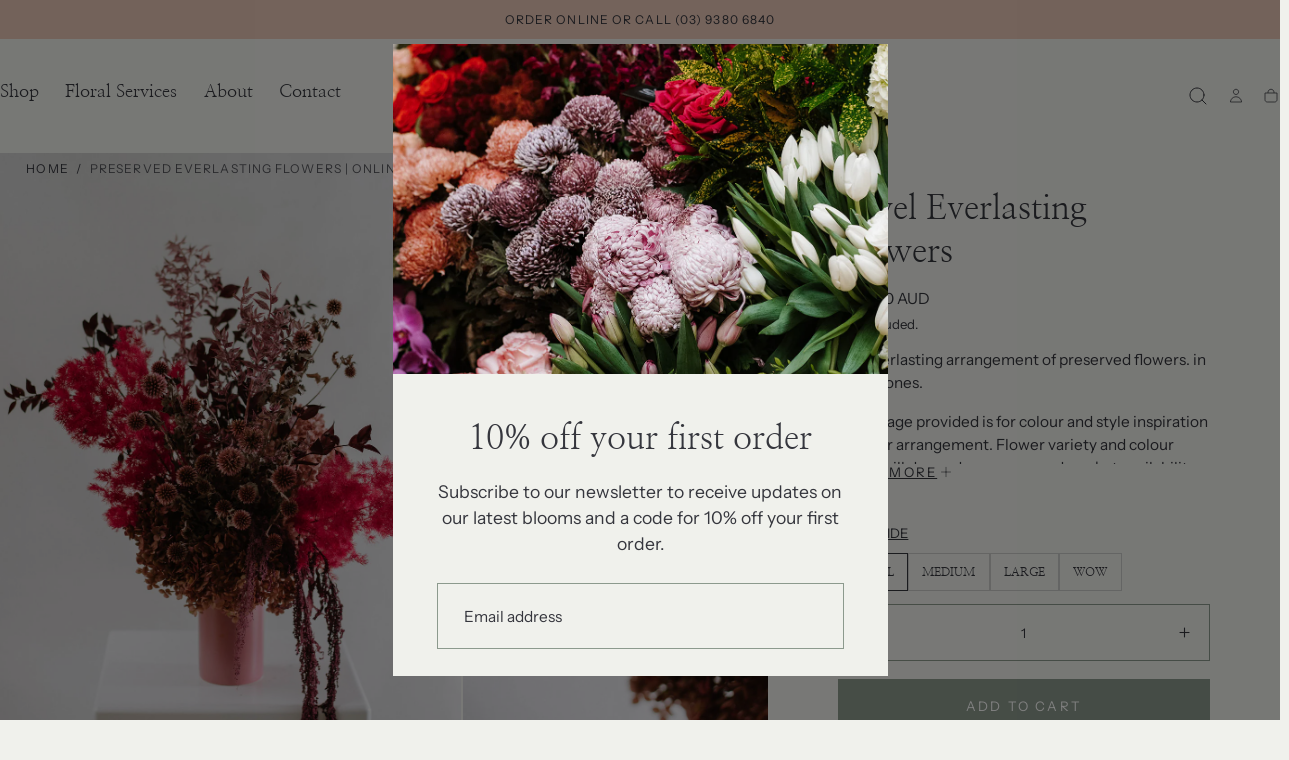

--- FILE ---
content_type: text/html; charset=utf-8
request_url: https://www.babylonflowers.com.au/products/jewel-everlasting-flowers
body_size: 37954
content:
<!doctype html>
<html class="no-js" lang="en">
  <head>
    <meta charset="utf-8">
    <meta http-equiv="X-UA-Compatible" content="IE=edge">
    <meta name="viewport" content="width=device-width,initial-scale=1,maximum-scale=1,viewport-fit=cover">
    <meta name="theme-color" content="">
    <link rel="canonical" href="https://www.babylonflowers.com.au/products/jewel-everlasting-flowers">
    <link rel="preconnect" href="https://cdn.shopify.com" crossorigin><link rel="icon" type="image/png" href="//www.babylonflowers.com.au/cdn/shop/files/Babylon_Flowers_Favicon-01.png?crop=center&height=32&v=1614774852&width=32"><link rel="preconnect" href="https://fonts.shopifycdn.com" crossorigin><title>
      Preserved Everlasting Flowers | Online Delivery - Fresh Flowers

        &ndash; BABYLON FLOWERS</title>

    
      <meta name="description" content="A beautiful mix preserved flowers. Comes wrapped in white textured paper, ribbon and tissue (unless you add a vase to your cart).">
    

    

<meta property="og:site_name" content="BABYLON FLOWERS">
<meta property="og:url" content="https://www.babylonflowers.com.au/products/jewel-everlasting-flowers">
<meta property="og:title" content="Preserved Everlasting Flowers | Online Delivery - Fresh Flowers">
<meta property="og:type" content="product">
<meta property="og:description" content="A beautiful mix preserved flowers. Comes wrapped in white textured paper, ribbon and tissue (unless you add a vase to your cart)."><meta property="og:image" content="http://www.babylonflowers.com.au/cdn/shop/products/BabylonFlowers-EverlastingDriedFloralBouquetBruswickMelbourneOnlineFlorist.jpg?v=1605846568">
  <meta property="og:image:secure_url" content="https://www.babylonflowers.com.au/cdn/shop/products/BabylonFlowers-EverlastingDriedFloralBouquetBruswickMelbourneOnlineFlorist.jpg?v=1605846568">
  <meta property="og:image:width" content="1024">
  <meta property="og:image:height" content="1429"><meta property="og:price:amount" content="160.00">
  <meta property="og:price:currency" content="AUD"><meta name="twitter:card" content="summary_large_image">
<meta name="twitter:title" content="Preserved Everlasting Flowers | Online Delivery - Fresh Flowers">
<meta name="twitter:description" content="A beautiful mix preserved flowers. Comes wrapped in white textured paper, ribbon and tissue (unless you add a vase to your cart).">


    <script src="//www.babylonflowers.com.au/cdn/shop/t/8/assets/pubsub.js?v=47587058936531202851766975045" defer="defer"></script>
    <script src="//www.babylonflowers.com.au/cdn/shop/t/8/assets/global.js?v=124619831414848371151766975045" defer="defer"></script>

    <script>window.performance && window.performance.mark && window.performance.mark('shopify.content_for_header.start');</script><meta id="shopify-digital-wallet" name="shopify-digital-wallet" content="/23228005/digital_wallets/dialog">
<meta name="shopify-checkout-api-token" content="fb9494122be0993de09c43b7d86ba69d">
<meta id="in-context-paypal-metadata" data-shop-id="23228005" data-venmo-supported="false" data-environment="production" data-locale="en_US" data-paypal-v4="true" data-currency="AUD">
<link rel="alternate" type="application/json+oembed" href="https://www.babylonflowers.com.au/products/jewel-everlasting-flowers.oembed">
<script async="async" src="/checkouts/internal/preloads.js?locale=en-AU"></script>
<link rel="preconnect" href="https://shop.app" crossorigin="anonymous">
<script async="async" src="https://shop.app/checkouts/internal/preloads.js?locale=en-AU&shop_id=23228005" crossorigin="anonymous"></script>
<script id="apple-pay-shop-capabilities" type="application/json">{"shopId":23228005,"countryCode":"AU","currencyCode":"AUD","merchantCapabilities":["supports3DS"],"merchantId":"gid:\/\/shopify\/Shop\/23228005","merchantName":"BABYLON FLOWERS","requiredBillingContactFields":["postalAddress","email","phone"],"requiredShippingContactFields":["postalAddress","email","phone"],"shippingType":"shipping","supportedNetworks":["visa","masterCard","amex","jcb"],"total":{"type":"pending","label":"BABYLON FLOWERS","amount":"1.00"},"shopifyPaymentsEnabled":true,"supportsSubscriptions":true}</script>
<script id="shopify-features" type="application/json">{"accessToken":"fb9494122be0993de09c43b7d86ba69d","betas":["rich-media-storefront-analytics"],"domain":"www.babylonflowers.com.au","predictiveSearch":true,"shopId":23228005,"locale":"en"}</script>
<script>var Shopify = Shopify || {};
Shopify.shop = "babylonflowers2.myshopify.com";
Shopify.locale = "en";
Shopify.currency = {"active":"AUD","rate":"1.0"};
Shopify.country = "AU";
Shopify.theme = {"name":"2026 Babylon Flowers","id":181747843376,"schema_name":"Sahara","schema_version":"3.0.0","theme_store_id":1926,"role":"main"};
Shopify.theme.handle = "null";
Shopify.theme.style = {"id":null,"handle":null};
Shopify.cdnHost = "www.babylonflowers.com.au/cdn";
Shopify.routes = Shopify.routes || {};
Shopify.routes.root = "/";</script>
<script type="module">!function(o){(o.Shopify=o.Shopify||{}).modules=!0}(window);</script>
<script>!function(o){function n(){var o=[];function n(){o.push(Array.prototype.slice.apply(arguments))}return n.q=o,n}var t=o.Shopify=o.Shopify||{};t.loadFeatures=n(),t.autoloadFeatures=n()}(window);</script>
<script>
  window.ShopifyPay = window.ShopifyPay || {};
  window.ShopifyPay.apiHost = "shop.app\/pay";
  window.ShopifyPay.redirectState = null;
</script>
<script id="shop-js-analytics" type="application/json">{"pageType":"product"}</script>
<script defer="defer" async type="module" src="//www.babylonflowers.com.au/cdn/shopifycloud/shop-js/modules/v2/client.init-shop-cart-sync_C5BV16lS.en.esm.js"></script>
<script defer="defer" async type="module" src="//www.babylonflowers.com.au/cdn/shopifycloud/shop-js/modules/v2/chunk.common_CygWptCX.esm.js"></script>
<script type="module">
  await import("//www.babylonflowers.com.au/cdn/shopifycloud/shop-js/modules/v2/client.init-shop-cart-sync_C5BV16lS.en.esm.js");
await import("//www.babylonflowers.com.au/cdn/shopifycloud/shop-js/modules/v2/chunk.common_CygWptCX.esm.js");

  window.Shopify.SignInWithShop?.initShopCartSync?.({"fedCMEnabled":true,"windoidEnabled":true});

</script>
<script>
  window.Shopify = window.Shopify || {};
  if (!window.Shopify.featureAssets) window.Shopify.featureAssets = {};
  window.Shopify.featureAssets['shop-js'] = {"shop-cart-sync":["modules/v2/client.shop-cart-sync_ZFArdW7E.en.esm.js","modules/v2/chunk.common_CygWptCX.esm.js"],"init-fed-cm":["modules/v2/client.init-fed-cm_CmiC4vf6.en.esm.js","modules/v2/chunk.common_CygWptCX.esm.js"],"shop-button":["modules/v2/client.shop-button_tlx5R9nI.en.esm.js","modules/v2/chunk.common_CygWptCX.esm.js"],"shop-cash-offers":["modules/v2/client.shop-cash-offers_DOA2yAJr.en.esm.js","modules/v2/chunk.common_CygWptCX.esm.js","modules/v2/chunk.modal_D71HUcav.esm.js"],"init-windoid":["modules/v2/client.init-windoid_sURxWdc1.en.esm.js","modules/v2/chunk.common_CygWptCX.esm.js"],"shop-toast-manager":["modules/v2/client.shop-toast-manager_ClPi3nE9.en.esm.js","modules/v2/chunk.common_CygWptCX.esm.js"],"init-shop-email-lookup-coordinator":["modules/v2/client.init-shop-email-lookup-coordinator_B8hsDcYM.en.esm.js","modules/v2/chunk.common_CygWptCX.esm.js"],"init-shop-cart-sync":["modules/v2/client.init-shop-cart-sync_C5BV16lS.en.esm.js","modules/v2/chunk.common_CygWptCX.esm.js"],"avatar":["modules/v2/client.avatar_BTnouDA3.en.esm.js"],"pay-button":["modules/v2/client.pay-button_FdsNuTd3.en.esm.js","modules/v2/chunk.common_CygWptCX.esm.js"],"init-customer-accounts":["modules/v2/client.init-customer-accounts_DxDtT_ad.en.esm.js","modules/v2/client.shop-login-button_C5VAVYt1.en.esm.js","modules/v2/chunk.common_CygWptCX.esm.js","modules/v2/chunk.modal_D71HUcav.esm.js"],"init-shop-for-new-customer-accounts":["modules/v2/client.init-shop-for-new-customer-accounts_ChsxoAhi.en.esm.js","modules/v2/client.shop-login-button_C5VAVYt1.en.esm.js","modules/v2/chunk.common_CygWptCX.esm.js","modules/v2/chunk.modal_D71HUcav.esm.js"],"shop-login-button":["modules/v2/client.shop-login-button_C5VAVYt1.en.esm.js","modules/v2/chunk.common_CygWptCX.esm.js","modules/v2/chunk.modal_D71HUcav.esm.js"],"init-customer-accounts-sign-up":["modules/v2/client.init-customer-accounts-sign-up_CPSyQ0Tj.en.esm.js","modules/v2/client.shop-login-button_C5VAVYt1.en.esm.js","modules/v2/chunk.common_CygWptCX.esm.js","modules/v2/chunk.modal_D71HUcav.esm.js"],"shop-follow-button":["modules/v2/client.shop-follow-button_Cva4Ekp9.en.esm.js","modules/v2/chunk.common_CygWptCX.esm.js","modules/v2/chunk.modal_D71HUcav.esm.js"],"checkout-modal":["modules/v2/client.checkout-modal_BPM8l0SH.en.esm.js","modules/v2/chunk.common_CygWptCX.esm.js","modules/v2/chunk.modal_D71HUcav.esm.js"],"lead-capture":["modules/v2/client.lead-capture_Bi8yE_yS.en.esm.js","modules/v2/chunk.common_CygWptCX.esm.js","modules/v2/chunk.modal_D71HUcav.esm.js"],"shop-login":["modules/v2/client.shop-login_D6lNrXab.en.esm.js","modules/v2/chunk.common_CygWptCX.esm.js","modules/v2/chunk.modal_D71HUcav.esm.js"],"payment-terms":["modules/v2/client.payment-terms_CZxnsJam.en.esm.js","modules/v2/chunk.common_CygWptCX.esm.js","modules/v2/chunk.modal_D71HUcav.esm.js"]};
</script>
<script id="__st">var __st={"a":23228005,"offset":39600,"reqid":"8897dfeb-10e4-4299-a371-5cca145f6129-1768767319","pageurl":"www.babylonflowers.com.au\/products\/jewel-everlasting-flowers","u":"fd73628fa0f2","p":"product","rtyp":"product","rid":4829051355170};</script>
<script>window.ShopifyPaypalV4VisibilityTracking = true;</script>
<script id="captcha-bootstrap">!function(){'use strict';const t='contact',e='account',n='new_comment',o=[[t,t],['blogs',n],['comments',n],[t,'customer']],c=[[e,'customer_login'],[e,'guest_login'],[e,'recover_customer_password'],[e,'create_customer']],r=t=>t.map((([t,e])=>`form[action*='/${t}']:not([data-nocaptcha='true']) input[name='form_type'][value='${e}']`)).join(','),a=t=>()=>t?[...document.querySelectorAll(t)].map((t=>t.form)):[];function s(){const t=[...o],e=r(t);return a(e)}const i='password',u='form_key',d=['recaptcha-v3-token','g-recaptcha-response','h-captcha-response',i],f=()=>{try{return window.sessionStorage}catch{return}},m='__shopify_v',_=t=>t.elements[u];function p(t,e,n=!1){try{const o=window.sessionStorage,c=JSON.parse(o.getItem(e)),{data:r}=function(t){const{data:e,action:n}=t;return t[m]||n?{data:e,action:n}:{data:t,action:n}}(c);for(const[e,n]of Object.entries(r))t.elements[e]&&(t.elements[e].value=n);n&&o.removeItem(e)}catch(o){console.error('form repopulation failed',{error:o})}}const l='form_type',E='cptcha';function T(t){t.dataset[E]=!0}const w=window,h=w.document,L='Shopify',v='ce_forms',y='captcha';let A=!1;((t,e)=>{const n=(g='f06e6c50-85a8-45c8-87d0-21a2b65856fe',I='https://cdn.shopify.com/shopifycloud/storefront-forms-hcaptcha/ce_storefront_forms_captcha_hcaptcha.v1.5.2.iife.js',D={infoText:'Protected by hCaptcha',privacyText:'Privacy',termsText:'Terms'},(t,e,n)=>{const o=w[L][v],c=o.bindForm;if(c)return c(t,g,e,D).then(n);var r;o.q.push([[t,g,e,D],n]),r=I,A||(h.body.append(Object.assign(h.createElement('script'),{id:'captcha-provider',async:!0,src:r})),A=!0)});var g,I,D;w[L]=w[L]||{},w[L][v]=w[L][v]||{},w[L][v].q=[],w[L][y]=w[L][y]||{},w[L][y].protect=function(t,e){n(t,void 0,e),T(t)},Object.freeze(w[L][y]),function(t,e,n,w,h,L){const[v,y,A,g]=function(t,e,n){const i=e?o:[],u=t?c:[],d=[...i,...u],f=r(d),m=r(i),_=r(d.filter((([t,e])=>n.includes(e))));return[a(f),a(m),a(_),s()]}(w,h,L),I=t=>{const e=t.target;return e instanceof HTMLFormElement?e:e&&e.form},D=t=>v().includes(t);t.addEventListener('submit',(t=>{const e=I(t);if(!e)return;const n=D(e)&&!e.dataset.hcaptchaBound&&!e.dataset.recaptchaBound,o=_(e),c=g().includes(e)&&(!o||!o.value);(n||c)&&t.preventDefault(),c&&!n&&(function(t){try{if(!f())return;!function(t){const e=f();if(!e)return;const n=_(t);if(!n)return;const o=n.value;o&&e.removeItem(o)}(t);const e=Array.from(Array(32),(()=>Math.random().toString(36)[2])).join('');!function(t,e){_(t)||t.append(Object.assign(document.createElement('input'),{type:'hidden',name:u})),t.elements[u].value=e}(t,e),function(t,e){const n=f();if(!n)return;const o=[...t.querySelectorAll(`input[type='${i}']`)].map((({name:t})=>t)),c=[...d,...o],r={};for(const[a,s]of new FormData(t).entries())c.includes(a)||(r[a]=s);n.setItem(e,JSON.stringify({[m]:1,action:t.action,data:r}))}(t,e)}catch(e){console.error('failed to persist form',e)}}(e),e.submit())}));const S=(t,e)=>{t&&!t.dataset[E]&&(n(t,e.some((e=>e===t))),T(t))};for(const o of['focusin','change'])t.addEventListener(o,(t=>{const e=I(t);D(e)&&S(e,y())}));const B=e.get('form_key'),M=e.get(l),P=B&&M;t.addEventListener('DOMContentLoaded',(()=>{const t=y();if(P)for(const e of t)e.elements[l].value===M&&p(e,B);[...new Set([...A(),...v().filter((t=>'true'===t.dataset.shopifyCaptcha))])].forEach((e=>S(e,t)))}))}(h,new URLSearchParams(w.location.search),n,t,e,['guest_login'])})(!0,!0)}();</script>
<script integrity="sha256-4kQ18oKyAcykRKYeNunJcIwy7WH5gtpwJnB7kiuLZ1E=" data-source-attribution="shopify.loadfeatures" defer="defer" src="//www.babylonflowers.com.au/cdn/shopifycloud/storefront/assets/storefront/load_feature-a0a9edcb.js" crossorigin="anonymous"></script>
<script crossorigin="anonymous" defer="defer" src="//www.babylonflowers.com.au/cdn/shopifycloud/storefront/assets/shopify_pay/storefront-65b4c6d7.js?v=20250812"></script>
<script data-source-attribution="shopify.dynamic_checkout.dynamic.init">var Shopify=Shopify||{};Shopify.PaymentButton=Shopify.PaymentButton||{isStorefrontPortableWallets:!0,init:function(){window.Shopify.PaymentButton.init=function(){};var t=document.createElement("script");t.src="https://www.babylonflowers.com.au/cdn/shopifycloud/portable-wallets/latest/portable-wallets.en.js",t.type="module",document.head.appendChild(t)}};
</script>
<script data-source-attribution="shopify.dynamic_checkout.buyer_consent">
  function portableWalletsHideBuyerConsent(e){var t=document.getElementById("shopify-buyer-consent"),n=document.getElementById("shopify-subscription-policy-button");t&&n&&(t.classList.add("hidden"),t.setAttribute("aria-hidden","true"),n.removeEventListener("click",e))}function portableWalletsShowBuyerConsent(e){var t=document.getElementById("shopify-buyer-consent"),n=document.getElementById("shopify-subscription-policy-button");t&&n&&(t.classList.remove("hidden"),t.removeAttribute("aria-hidden"),n.addEventListener("click",e))}window.Shopify?.PaymentButton&&(window.Shopify.PaymentButton.hideBuyerConsent=portableWalletsHideBuyerConsent,window.Shopify.PaymentButton.showBuyerConsent=portableWalletsShowBuyerConsent);
</script>
<script data-source-attribution="shopify.dynamic_checkout.cart.bootstrap">document.addEventListener("DOMContentLoaded",(function(){function t(){return document.querySelector("shopify-accelerated-checkout-cart, shopify-accelerated-checkout")}if(t())Shopify.PaymentButton.init();else{new MutationObserver((function(e,n){t()&&(Shopify.PaymentButton.init(),n.disconnect())})).observe(document.body,{childList:!0,subtree:!0})}}));
</script>
<link id="shopify-accelerated-checkout-styles" rel="stylesheet" media="screen" href="https://www.babylonflowers.com.au/cdn/shopifycloud/portable-wallets/latest/accelerated-checkout-backwards-compat.css" crossorigin="anonymous">
<style id="shopify-accelerated-checkout-cart">
        #shopify-buyer-consent {
  margin-top: 1em;
  display: inline-block;
  width: 100%;
}

#shopify-buyer-consent.hidden {
  display: none;
}

#shopify-subscription-policy-button {
  background: none;
  border: none;
  padding: 0;
  text-decoration: underline;
  font-size: inherit;
  cursor: pointer;
}

#shopify-subscription-policy-button::before {
  box-shadow: none;
}

      </style>

<script>window.performance && window.performance.mark && window.performance.mark('shopify.content_for_header.end');</script>

<style data-shopify>/* typography - body */
  @font-face {
  font-family: "Instrument Sans";
  font-weight: 400;
  font-style: normal;
  font-display: swap;
  src: url("//www.babylonflowers.com.au/cdn/fonts/instrument_sans/instrumentsans_n4.db86542ae5e1596dbdb28c279ae6c2086c4c5bfa.woff2") format("woff2"),
       url("//www.babylonflowers.com.au/cdn/fonts/instrument_sans/instrumentsans_n4.510f1b081e58d08c30978f465518799851ef6d8b.woff") format("woff");
}

  @font-face {
  font-family: "Instrument Sans";
  font-weight: 400;
  font-style: normal;
  font-display: swap;
  src: url("//www.babylonflowers.com.au/cdn/fonts/instrument_sans/instrumentsans_n4.db86542ae5e1596dbdb28c279ae6c2086c4c5bfa.woff2") format("woff2"),
       url("//www.babylonflowers.com.au/cdn/fonts/instrument_sans/instrumentsans_n4.510f1b081e58d08c30978f465518799851ef6d8b.woff") format("woff");
}

  @font-face {
  font-family: "Instrument Sans";
  font-weight: 700;
  font-style: normal;
  font-display: swap;
  src: url("//www.babylonflowers.com.au/cdn/fonts/instrument_sans/instrumentsans_n7.e4ad9032e203f9a0977786c356573ced65a7419a.woff2") format("woff2"),
       url("//www.babylonflowers.com.au/cdn/fonts/instrument_sans/instrumentsans_n7.b9e40f166fb7639074ba34738101a9d2990bb41a.woff") format("woff");
}

  @font-face {
  font-family: "Instrument Sans";
  font-weight: 400;
  font-style: normal;
  font-display: swap;
  src: url("//www.babylonflowers.com.au/cdn/fonts/instrument_sans/instrumentsans_n4.db86542ae5e1596dbdb28c279ae6c2086c4c5bfa.woff2") format("woff2"),
       url("//www.babylonflowers.com.au/cdn/fonts/instrument_sans/instrumentsans_n4.510f1b081e58d08c30978f465518799851ef6d8b.woff") format("woff");
}

  @font-face {
  font-family: "Instrument Sans";
  font-weight: 500;
  font-style: normal;
  font-display: swap;
  src: url("//www.babylonflowers.com.au/cdn/fonts/instrument_sans/instrumentsans_n5.1ce463e1cc056566f977610764d93d4704464858.woff2") format("woff2"),
       url("//www.babylonflowers.com.au/cdn/fonts/instrument_sans/instrumentsans_n5.9079eb7bba230c9d8d8d3a7d101aa9d9f40b6d14.woff") format("woff");
}

  @font-face {
  font-family: "Instrument Sans";
  font-weight: 600;
  font-style: normal;
  font-display: swap;
  src: url("//www.babylonflowers.com.au/cdn/fonts/instrument_sans/instrumentsans_n6.27dc66245013a6f7f317d383a3cc9a0c347fb42d.woff2") format("woff2"),
       url("//www.babylonflowers.com.au/cdn/fonts/instrument_sans/instrumentsans_n6.1a71efbeeb140ec495af80aad612ad55e19e6d0e.woff") format("woff");
}


  /* typography - heading */
  @font-face {
  font-family: "Nanum Myeongjo";
  font-weight: 400;
  font-style: normal;
  font-display: swap;
  src: url("//www.babylonflowers.com.au/cdn/fonts/nanum_myeongjo/nanummyeongjo_n4.7790c8eb297e20cb33dad66bef51cffbfc00c07e.woff2") format("woff2"),
       url("//www.babylonflowers.com.au/cdn/fonts/nanum_myeongjo/nanummyeongjo_n4.421a2cc802188efc1ed1481d7f784ea4eaa4c518.woff") format("woff");
}

  @font-face {
  font-family: "Nanum Myeongjo";
  font-weight: 400;
  font-style: normal;
  font-display: swap;
  src: url("//www.babylonflowers.com.au/cdn/fonts/nanum_myeongjo/nanummyeongjo_n4.7790c8eb297e20cb33dad66bef51cffbfc00c07e.woff2") format("woff2"),
       url("//www.babylonflowers.com.au/cdn/fonts/nanum_myeongjo/nanummyeongjo_n4.421a2cc802188efc1ed1481d7f784ea4eaa4c518.woff") format("woff");
}

  @font-face {
  font-family: "Nanum Myeongjo";
  font-weight: 700;
  font-style: normal;
  font-display: swap;
  src: url("//www.babylonflowers.com.au/cdn/fonts/nanum_myeongjo/nanummyeongjo_n7.33cf5ddcff6042014aaa4cd0b8642d2c6d7f1ef1.woff2") format("woff2"),
       url("//www.babylonflowers.com.au/cdn/fonts/nanum_myeongjo/nanummyeongjo_n7.e63183727f90aad69214a147f824b71058a5b6df.woff") format("woff");
}

  @font-face {
  font-family: "Nanum Myeongjo";
  font-weight: 400;
  font-style: normal;
  font-display: swap;
  src: url("//www.babylonflowers.com.au/cdn/fonts/nanum_myeongjo/nanummyeongjo_n4.7790c8eb297e20cb33dad66bef51cffbfc00c07e.woff2") format("woff2"),
       url("//www.babylonflowers.com.au/cdn/fonts/nanum_myeongjo/nanummyeongjo_n4.421a2cc802188efc1ed1481d7f784ea4eaa4c518.woff") format("woff");
}

  @font-face {
  font-family: "Nanum Myeongjo";
  font-weight: 700;
  font-style: normal;
  font-display: swap;
  src: url("//www.babylonflowers.com.au/cdn/fonts/nanum_myeongjo/nanummyeongjo_n7.33cf5ddcff6042014aaa4cd0b8642d2c6d7f1ef1.woff2") format("woff2"),
       url("//www.babylonflowers.com.au/cdn/fonts/nanum_myeongjo/nanummyeongjo_n7.e63183727f90aad69214a147f824b71058a5b6df.woff") format("woff");
}

  @font-face {
  font-family: "Nanum Myeongjo";
  font-weight: 700;
  font-style: normal;
  font-display: swap;
  src: url("//www.babylonflowers.com.au/cdn/fonts/nanum_myeongjo/nanummyeongjo_n7.33cf5ddcff6042014aaa4cd0b8642d2c6d7f1ef1.woff2") format("woff2"),
       url("//www.babylonflowers.com.au/cdn/fonts/nanum_myeongjo/nanummyeongjo_n7.e63183727f90aad69214a147f824b71058a5b6df.woff") format("woff");
}


  /* typography - button */
  @font-face {
  font-family: "Instrument Sans";
  font-weight: 400;
  font-style: normal;
  font-display: swap;
  src: url("//www.babylonflowers.com.au/cdn/fonts/instrument_sans/instrumentsans_n4.db86542ae5e1596dbdb28c279ae6c2086c4c5bfa.woff2") format("woff2"),
       url("//www.babylonflowers.com.au/cdn/fonts/instrument_sans/instrumentsans_n4.510f1b081e58d08c30978f465518799851ef6d8b.woff") format("woff");
}

  @font-face {
  font-family: "Instrument Sans";
  font-weight: 400;
  font-style: normal;
  font-display: swap;
  src: url("//www.babylonflowers.com.au/cdn/fonts/instrument_sans/instrumentsans_n4.db86542ae5e1596dbdb28c279ae6c2086c4c5bfa.woff2") format("woff2"),
       url("//www.babylonflowers.com.au/cdn/fonts/instrument_sans/instrumentsans_n4.510f1b081e58d08c30978f465518799851ef6d8b.woff") format("woff");
}

  @font-face {
  font-family: "Instrument Sans";
  font-weight: 700;
  font-style: normal;
  font-display: swap;
  src: url("//www.babylonflowers.com.au/cdn/fonts/instrument_sans/instrumentsans_n7.e4ad9032e203f9a0977786c356573ced65a7419a.woff2") format("woff2"),
       url("//www.babylonflowers.com.au/cdn/fonts/instrument_sans/instrumentsans_n7.b9e40f166fb7639074ba34738101a9d2990bb41a.woff") format("woff");
}

  @font-face {
  font-family: "Instrument Sans";
  font-weight: 400;
  font-style: normal;
  font-display: swap;
  src: url("//www.babylonflowers.com.au/cdn/fonts/instrument_sans/instrumentsans_n4.db86542ae5e1596dbdb28c279ae6c2086c4c5bfa.woff2") format("woff2"),
       url("//www.babylonflowers.com.au/cdn/fonts/instrument_sans/instrumentsans_n4.510f1b081e58d08c30978f465518799851ef6d8b.woff") format("woff");
}

  @font-face {
  font-family: "Instrument Sans";
  font-weight: 500;
  font-style: normal;
  font-display: swap;
  src: url("//www.babylonflowers.com.au/cdn/fonts/instrument_sans/instrumentsans_n5.1ce463e1cc056566f977610764d93d4704464858.woff2") format("woff2"),
       url("//www.babylonflowers.com.au/cdn/fonts/instrument_sans/instrumentsans_n5.9079eb7bba230c9d8d8d3a7d101aa9d9f40b6d14.woff") format("woff");
}

  @font-face {
  font-family: "Instrument Sans";
  font-weight: 600;
  font-style: normal;
  font-display: swap;
  src: url("//www.babylonflowers.com.au/cdn/fonts/instrument_sans/instrumentsans_n6.27dc66245013a6f7f317d383a3cc9a0c347fb42d.woff2") format("woff2"),
       url("//www.babylonflowers.com.au/cdn/fonts/instrument_sans/instrumentsans_n6.1a71efbeeb140ec495af80aad612ad55e19e6d0e.woff") format("woff");
}


    :root,
.color-scheme-1 {
      /* background */
      --color-background: 240,241,236;
      --gradient-background: #f0f1ec;
      --color-background-contrast: 182,187,163;

      /* typography */
      --color-foreground: 53,54,61;
      --color-secondary-text: 140,154,141;
      --color-heading-text: 53,54,61;

      /* buttons */
      --color-filled-button: 140,154,141;
      --color-filled-button-label: 255,255,255;
      --color-outlined-button: 240,241,236;
      --color-outlined-button-label: 140,154,141;

      /* badges */
      --color-badge-foreground: 53,54,61;
      --color-badge-background: 240,241,236;
      --color-badge-border: 53,54,61;

      /* other elements */
      --color-link: 53,54,61;
      --color-border: 140,154,141;
      --alpha-border: 1;

      --color-tag-foreground: 255,255,255;
      --color-tag-background: 53,54,61;

      --color-progress-bar: 227,151,131;
      --color-placeholder: 240,241,236;

      --color-button-swiper: ,,;

      --color-menu-transparent-text: ;

    --section-spacing-unit-size: 1.2rem;
    --spacing-unit-size: 1.6rem;
    --grid-spacing: 1.6rem;

      /* common colors */
      --color-success: #6BBD4F;
      --color-alert: #FAC151;
      --color-error: #D84339;
      --color-price-accent: #CD9B77;

      --color-white: #FFFFFF;
      --color-white-rgb: 255, 255, 255;
      --color-black: #111111;
      --color-black-rgb: 17, 17, 17;
      --color-light: #EBEBEB;
      --color-light-rgb: 235, 235, 235;
      --color-dark: #111111;
      --color-dark-rgb: 17, 17, 17;
    }
    
.color-scheme-2 {
      /* background */
      --color-background: 140,154,141;
      --gradient-background: #8c9a8d;
      --color-background-contrast: 78,89,79;

      /* typography */
      --color-foreground: 255,255,255;
      --color-secondary-text: 53,54,61;
      --color-heading-text: 255,255,255;

      /* buttons */
      --color-filled-button: 240,241,236;
      --color-filled-button-label: 53,54,61;
      --color-outlined-button: 140,154,141;
      --color-outlined-button-label: 240,241,236;

      /* badges */
      --color-badge-foreground: 255,255,255;
      --color-badge-background: 140,154,141;
      --color-badge-border: 255,255,255;

      /* other elements */
      --color-link: 255,255,255;
      --color-border: 240,241,236;
      --alpha-border: 1;

      --color-tag-foreground: 255,255,255;
      --color-tag-background: 53,54,61;

      --color-progress-bar: 227,151,131;
      --color-placeholder: 232,198,182;

      --color-button-swiper: ,,;

      --color-menu-transparent-text: ;

    --section-spacing-unit-size: 1.2rem;
    --spacing-unit-size: 1.6rem;
    --grid-spacing: 1.6rem;

      /* common colors */
      --color-success: #6BBD4F;
      --color-alert: #FAC151;
      --color-error: #D84339;
      --color-price-accent: #CD9B77;

      --color-white: #FFFFFF;
      --color-white-rgb: 255, 255, 255;
      --color-black: #111111;
      --color-black-rgb: 17, 17, 17;
      --color-light: #EBEBEB;
      --color-light-rgb: 235, 235, 235;
      --color-dark: #111111;
      --color-dark-rgb: 17, 17, 17;
    }
    
.color-scheme-3 {
      /* background */
      --color-background: 232,198,182;
      --gradient-background: #e8c6b6;
      --color-background-contrast: 201,122,85;

      /* typography */
      --color-foreground: 53,54,61;
      --color-secondary-text: 255,255,255;
      --color-heading-text: 53,54,61;

      /* buttons */
      --color-filled-button: 245,235,223;
      --color-filled-button-label: 53,54,61;
      --color-outlined-button: 232,198,182;
      --color-outlined-button-label: 53,54,61;

      /* badges */
      --color-badge-foreground: 53,54,61;
      --color-badge-background: 232,198,182;
      --color-badge-border: 53,54,61;

      /* other elements */
      --color-link: 53,54,61;
      --color-border: 227,151,131;
      --alpha-border: 1;

      --color-tag-foreground: 255,255,255;
      --color-tag-background: 53,54,61;

      --color-progress-bar: 140,154,141;
      --color-placeholder: 240,241,236;

      --color-button-swiper: ,,;

      --color-menu-transparent-text: ;

    --section-spacing-unit-size: 1.2rem;
    --spacing-unit-size: 1.6rem;
    --grid-spacing: 1.6rem;

      /* common colors */
      --color-success: #6BBD4F;
      --color-alert: #FAC151;
      --color-error: #D84339;
      --color-price-accent: #CD9B77;

      --color-white: #FFFFFF;
      --color-white-rgb: 255, 255, 255;
      --color-black: #111111;
      --color-black-rgb: 17, 17, 17;
      --color-light: #EBEBEB;
      --color-light-rgb: 235, 235, 235;
      --color-dark: #111111;
      --color-dark-rgb: 17, 17, 17;
    }
    
.color-scheme-4 {
      /* background */
      --color-background: 227,151,131;
      --gradient-background: #e39783;
      --color-background-contrast: 188,73,42;

      /* typography */
      --color-foreground: 255,255,255;
      --color-secondary-text: 245,235,223;
      --color-heading-text: 53,54,61;

      /* buttons */
      --color-filled-button: 232,198,182;
      --color-filled-button-label: 255,255,255;
      --color-outlined-button: 227,151,131;
      --color-outlined-button-label: 232,198,182;

      /* badges */
      --color-badge-foreground: 255,255,255;
      --color-badge-background: 227,151,131;
      --color-badge-border: 255,255,255;

      /* other elements */
      --color-link: 255,255,255;
      --color-border: 245,235,223;
      --alpha-border: 1;

      --color-tag-foreground: 255,255,255;
      --color-tag-background: 53,54,61;

      --color-progress-bar: 140,154,141;
      --color-placeholder: 240,241,236;

      --color-button-swiper: ,,;

      --color-menu-transparent-text: ;

    --section-spacing-unit-size: 1.2rem;
    --spacing-unit-size: 1.6rem;
    --grid-spacing: 1.6rem;

      /* common colors */
      --color-success: #6BBD4F;
      --color-alert: #FAC151;
      --color-error: #D84339;
      --color-price-accent: #CD9B77;

      --color-white: #FFFFFF;
      --color-white-rgb: 255, 255, 255;
      --color-black: #111111;
      --color-black-rgb: 17, 17, 17;
      --color-light: #EBEBEB;
      --color-light-rgb: 235, 235, 235;
      --color-dark: #111111;
      --color-dark-rgb: 17, 17, 17;
    }
    
.color-scheme-5 {
      /* background */
      --color-background: 212,212,196;
      --gradient-background: #d4d4c4;
      --color-background-contrast: 158,158,122;

      /* typography */
      --color-foreground: 53,54,61;
      --color-secondary-text: 255,255,255;
      --color-heading-text: 53,54,61;

      /* buttons */
      --color-filled-button: 140,154,141;
      --color-filled-button-label: 255,255,255;
      --color-outlined-button: 212,212,196;
      --color-outlined-button-label: 140,154,141;

      /* badges */
      --color-badge-foreground: 53,54,61;
      --color-badge-background: 212,212,196;
      --color-badge-border: 53,54,61;

      /* other elements */
      --color-link: 53,54,61;
      --color-border: 140,154,141;
      --alpha-border: 1;

      --color-tag-foreground: 53,54,61;
      --color-tag-background: 255,255,255;

      --color-progress-bar: 227,151,131;
      --color-placeholder: 232,198,182;

      --color-button-swiper: ,,;

      --color-menu-transparent-text: ;

    --section-spacing-unit-size: 1.2rem;
    --spacing-unit-size: 1.6rem;
    --grid-spacing: 1.6rem;

      /* common colors */
      --color-success: #6BBD4F;
      --color-alert: #FAC151;
      --color-error: #D84339;
      --color-price-accent: #CD9B77;

      --color-white: #FFFFFF;
      --color-white-rgb: 255, 255, 255;
      --color-black: #111111;
      --color-black-rgb: 17, 17, 17;
      --color-light: #EBEBEB;
      --color-light-rgb: 235, 235, 235;
      --color-dark: #111111;
      --color-dark-rgb: 17, 17, 17;
    }
    
.color-scheme-6 {
      /* background */
      --color-background: 53,54,61;
      --gradient-background: #35363d;
      --color-background-contrast: 65,66,75;

      /* typography */
      --color-foreground: 240,241,236;
      --color-secondary-text: 140,154,141;
      --color-heading-text: 240,241,236;

      /* buttons */
      --color-filled-button: 240,241,236;
      --color-filled-button-label: 53,54,61;
      --color-outlined-button: 53,54,61;
      --color-outlined-button-label: 240,241,236;

      /* badges */
      --color-badge-foreground: 240,241,236;
      --color-badge-background: 53,54,61;
      --color-badge-border: 240,241,236;

      /* other elements */
      --color-link: 240,241,236;
      --color-border: 240,241,236;
      --alpha-border: 1;

      --color-tag-foreground: 53,54,61;
      --color-tag-background: 255,255,255;

      --color-progress-bar: 140,154,141;
      --color-placeholder: 212,212,196;

      --color-button-swiper: ,,;

      --color-menu-transparent-text: ;

    --section-spacing-unit-size: 1.2rem;
    --spacing-unit-size: 1.6rem;
    --grid-spacing: 1.6rem;

      /* common colors */
      --color-success: #6BBD4F;
      --color-alert: #FAC151;
      --color-error: #D84339;
      --color-price-accent: #CD9B77;

      --color-white: #FFFFFF;
      --color-white-rgb: 255, 255, 255;
      --color-black: #111111;
      --color-black-rgb: 17, 17, 17;
      --color-light: #EBEBEB;
      --color-light-rgb: 235, 235, 235;
      --color-dark: #111111;
      --color-dark-rgb: 17, 17, 17;
    }body, .color-scheme-1, .color-scheme-2, .color-scheme-3, .color-scheme-4, .color-scheme-5, .color-scheme-6 {
    color: rgba(var(--color-foreground), 1);
    background-color: rgba(var(--color-background), 1);
  }

  :root {
    /* default properties */
    --header-height: 94px;
    --default-header-height: 94px;
    --default-announcement-bar-height: 2.7rem;

    --header-top-position: calc(var(--header-height) + var(--announcement-bar-height, var(--default-announcement-bar-height)));

    /* opacity */
    --opacity-none: 0;
    --opacity-lowest: 0.05;
    --opacity-lower: 0.125;
    --opacity-low: 0.25;
    --opacity-medium: 0.5;
    --opacity-high: 0.75;
    --opacity-highest: 0.85;
    --opacity-full: 1;

    /* section properties */
    --page-width: 144rem;
    --page-gutter: 1.2rem;

    --max-w-xxs-multiplier: 0.4694; /* 676px / 1440px = 0.4694 */
    --max-w-xs-multiplier: 0.5333;  /* 768px / 1440px = 0.5333 */
    --max-w-sm-multiplier: 0.6292;  /* 906px / 1440px = 0.6292 */
    --max-w-md-multiplier: 0.7111;  /* 1024px / 1440px = 0.7111 */
    --max-w-lg-multiplier: 0.7903;  /* 1138px / 1440px = 0.7903 */
    --max-w-xxl-multiplier: 0.9194; /* 1324px / 1440px = 0.9194 */

    --section-spacing-unit-size: 1.2rem;
    --block-spacing-unit-size: 0.4rem;
    --grid-horizontal-spacing: 0.4rem;
    --grid-vertical-spacing: 0.4rem;

    /* typography - heading */
    --font-heading-family: "Nanum Myeongjo", serif;
    --font-heading-style: normal;
    --font-heading-weight: 400;

    --font-heading-scale: 1.0;
    --font-heading-letter-spacing: 0;
    --font-heading-text-transform: none;

    /* typography - body */
    --font-body-family: "Instrument Sans", sans-serif;
    --font-body-style: normal;
    --font-body-weight: 400;

    --font-body-scale: 1.1;
    --font-body-letter-spacing: ;

    /* typography - button */
    --font-button-family: "Instrument Sans", sans-serif;
    --font-button-style: normal;
    --font-button-weight: 400;

    --font-button-scale: 0.0;
    --font-button-letter-spacing: ;
    --font-button-text-transform: button--uppercase;

    /* rtl: 'arial' as a fallback font for rtl languages *//* font weight */
    --font-weight-normal: 400; /* 400 */
    --font-weight-light: 400; /* 300 */
    --font-weight-medium: 500; /* 500 */
    --font-weight-semibold: 600; /* 600 */
    --font-weight-bold: 700; /* 700 */

    --font-weight-heading-normal: 400; /* 400 */
    --font-weight-heading-light: 400; /* 300 */
    --font-weight-heading-medium: 700; /* 500 */
    --font-weight-heading-semibold: 700; /* 600 */
    --font-weight-heading-bold: 700; /* 700 */

    --font-weight-button-normal: 400; /* 400 */
    --font-weight-button-light: 400; /* 300 */
    --font-weight-button-medium: 500; /* 500 */
    --font-weight-button-semibold: 600; /* 600 */
    --font-weight-button-bold: 700; /* 700 */

    /* font size */
    --font-size-base: 1.6rem;

    --font-size-static-xxs: 1.1rem;
    --font-size-static-xs: 1.2rem;
    --font-size-static-sm: 1.4rem;
    --font-size-static-md: 1.6rem;
    --font-size-static-lg: 1.8rem;
    --font-size-static-xl: 2.0rem;
    --font-size-static-xxl: 2.4rem;

    /* type scale */
    --font-type-scale: 1.250;
    --font-size-h6: 1.0rem;
    --font-size-h5: calc(var(--font-size-h6) * var(--font-type-scale));
    --font-size-h4: calc(var(--font-size-h5) * var(--font-type-scale));
    --font-size-h3: calc(var(--font-size-h4) * var(--font-type-scale));
    --font-size-h2: calc(var(--font-size-h3) * var(--font-type-scale));
    --font-size-h1: calc(var(--font-size-h2) * var(--font-type-scale));
    --font-size-h0: calc(var(--font-size-h1) * var(--font-type-scale));

    /* line height */
    --line-height-base: 1.5;

    --line-height-navigation: 1.0;
    --line-height-button: 1.25;
    --line-height-input: 1.25;
    --line-height-label: 1.25;
    --line-height-caption: 1.25;

    --line-height-static-xs: 1.00; /* don't use this value unless must */
    --line-height-static-sm: 1.25; /* most common and secure value */
    --line-height-static-md: 1.50;
    --line-height-static-lg: 2.25;
    --line-height-static-xl: 2.50;

    /* letter spacing */
    --letter-spacing-xs: 0.05rem;
    --letter-spacing-sm: 0.1rem;
    --letter-spacing-md: 0.2rem;

    --letter-spacing-static-md: 0.2rem;

    /* buttons & inputs */
    --button-border-radius: 0;
    --button-text-transform: uppercase;
    --buttons-border-width: 0.1rem;
    --buttons-border-opacity: 1;
    --input-border-radius: 0;

    --media-overlay-gradient-desktop: linear-gradient(180deg, rgba(0, 0, 0, 0) 0%, rgba(0, 0, 0, 0.25) 100%);
    --media-overlay-gradient-mobile: linear-gradient(180deg, rgba(0, 0, 0, 0) 0%, rgba(0, 0, 0, 0.25) 100%);

    --gradient-black: linear-gradient(180deg, rgba(0, 0, 0, 0) 0%, rgba(0, 0, 0, 0.2) 100%);
    --gradient-overlay-horizontal: linear-gradient(0deg, rgba(0, 0, 0, 0.2), rgba(0, 0, 0, 0.2));
    --color-popup-overlay: rgba(0, 0, 0, 0.5);

    --section-spacing-unit-desktop: 1.6rem;
    --section-spacing-unit-mobile:  1.2rem;

    --duration-short: 200ms;
    --duration-default: 300ms;
    --duration-long: 400ms;
    --duration-extra-long: 600ms;

    --z-header: 800;
    --z-modals: 900;
    --z-fab: 750;

    /* spacing */
    --spacing-unit: 1.6rem;
    --spacing-0: calc(var(--spacing-unit) * 0); /* 0 */
    --spacing-025: calc(var(--spacing-unit) * 0.0625); /* 0.1rem */
    --spacing-05: calc(var(--spacing-unit) * 0.125); /* 0.2rem */
    --spacing-1: calc(var(--spacing-unit) * 0.25); /* 0.4rem */
    --spacing-2: calc(var(--spacing-unit) * 0.50); /* 0.8rem */
    --spacing-3: calc(var(--spacing-unit) * 0.75); /* 1.2rem */
    --spacing-4: calc(var(--spacing-unit) * 1); /* 1.6rem */
    --spacing-5: calc(var(--spacing-unit) * 1.5); /* 2.4rem */
    --spacing-6: calc(var(--spacing-unit) * 2); /* 3.2rem */
    --spacing-7: calc(var(--spacing-unit) * 3); /* 4.8rem */
    --spacing-8: calc(var(--spacing-unit) * 4); /* 6.4rem */
    --spacing-9: calc(var(--spacing-unit) * 6); /* 9.6rem */
    --spacing-10: calc(var(--spacing-unit) * 8); /* 12.8rem */
    --spacing-11: calc(var(--spacing-unit) * 10); /* 16rem */

    --card-media-padding: 136.54%;
    --card-media-object-fit: cover;

    --theme-js-animations-on-mobile: fade-in 800ms forwards paused;
  }

  

  @media screen and (min-width: 750px) {
    :root {
      /* default properties */
      --default-header-height: 94px;
      --default-announcement-bar-height: 3.5rem;

      /* section properties */
      --page-gutter: 6.4rem;
      --section-spacing-unit-size: 1.6rem;
      --grid-horizontal-spacing: 0.8rem;
      --grid-vertical-spacing: 0.8rem;

      /* type scale */
      --font-type-scale: 1.250;
      --font-size-h6: 1.25rem;
      --font-size-h5: calc(var(--font-size-h6) * var(--font-type-scale));
      --font-size-h4: calc(var(--font-size-h5) * var(--font-type-scale));
      --font-size-h3: calc(var(--font-size-h4) * var(--font-type-scale));
      --font-size-h2: calc(var(--font-size-h3) * var(--font-type-scale));
      --font-size-h1: calc(var(--font-size-h2) * var(--font-type-scale));
      --font-size-h0: calc(var(--font-size-h1) * var(--font-type-scale));
    }
  }</style><link href="//www.babylonflowers.com.au/cdn/shop/t/8/assets/base.css?v=139285392917922149701766975045" rel="stylesheet" type="text/css" media="all" />
    <link href="//www.babylonflowers.com.au/cdn/shop/t/8/assets/swiper-bundle.min.css?v=177976310248660938071766975045" rel="stylesheet" type="text/css" media="all" />
    <link rel="stylesheet" href="//www.babylonflowers.com.au/cdn/shop/t/8/assets/component-drawer.css?v=29356059226013827531766975045" media="print" onload="this.media='all'">
    <noscript>
      <link href="//www.babylonflowers.com.au/cdn/shop/t/8/assets/component-drawer.css?v=29356059226013827531766975045" rel="stylesheet" type="text/css" media="all" />
    </noscript><link rel="stylesheet" href="//www.babylonflowers.com.au/cdn/shop/t/8/assets/component-predictive-search.css?v=75036005991498945731766975045" media="print" onload="this.media='all'">
      <script src="//www.babylonflowers.com.au/cdn/shop/t/8/assets/predictive-search.js?v=92622284360457197551766975045" defer="defer"></script>
      <noscript><link href="//www.babylonflowers.com.au/cdn/shop/t/8/assets/component-predictive-search.css?v=75036005991498945731766975045" rel="stylesheet" type="text/css" media="all" /></noscript>
<link rel="preload" as="font" href="//www.babylonflowers.com.au/cdn/fonts/nanum_myeongjo/nanummyeongjo_n4.7790c8eb297e20cb33dad66bef51cffbfc00c07e.woff2" type="font/woff2" crossorigin><link rel="preload" as="font" href="//www.babylonflowers.com.au/cdn/fonts/instrument_sans/instrumentsans_n4.db86542ae5e1596dbdb28c279ae6c2086c4c5bfa.woff2" type="font/woff2" crossorigin>

    <script>
      document.documentElement.className = document.documentElement.className.replace('no-js', 'js');

      if (Shopify.designMode) {
        document.documentElement.classList.add('shopify-design-mode');
      }
    </script>

    <script src="//www.babylonflowers.com.au/cdn/shop/t/8/assets/swiper-bundle.min.js?v=168720305826612860211766975045" defer="defer"></script>
  <script src="https://cdn.shopify.com/extensions/019bb70a-be4d-7746-91c7-30714bd9d014/node-app-147/assets/bookeasy-widget.js" type="text/javascript" defer="defer"></script>
<script src="https://cdn.shopify.com/extensions/cfc76123-b24f-4e9a-a1dc-585518796af7/forms-2294/assets/shopify-forms-loader.js" type="text/javascript" defer="defer"></script>
<script src="https://cdn.shopify.com/extensions/019b972e-1a02-76ca-b528-baf6366be1f4/order-delivery-date-time-72/assets/slots-script-tag.js" type="text/javascript" defer="defer"></script>
<script src="https://cdn.shopify.com/extensions/019b7cd0-6587-73c3-9937-bcc2249fa2c4/lb-upsell-227/assets/lb-selleasy.js" type="text/javascript" defer="defer"></script>
<link href="https://monorail-edge.shopifysvc.com" rel="dns-prefetch">
<script>(function(){if ("sendBeacon" in navigator && "performance" in window) {try {var session_token_from_headers = performance.getEntriesByType('navigation')[0].serverTiming.find(x => x.name == '_s').description;} catch {var session_token_from_headers = undefined;}var session_cookie_matches = document.cookie.match(/_shopify_s=([^;]*)/);var session_token_from_cookie = session_cookie_matches && session_cookie_matches.length === 2 ? session_cookie_matches[1] : "";var session_token = session_token_from_headers || session_token_from_cookie || "";function handle_abandonment_event(e) {var entries = performance.getEntries().filter(function(entry) {return /monorail-edge.shopifysvc.com/.test(entry.name);});if (!window.abandonment_tracked && entries.length === 0) {window.abandonment_tracked = true;var currentMs = Date.now();var navigation_start = performance.timing.navigationStart;var payload = {shop_id: 23228005,url: window.location.href,navigation_start,duration: currentMs - navigation_start,session_token,page_type: "product"};window.navigator.sendBeacon("https://monorail-edge.shopifysvc.com/v1/produce", JSON.stringify({schema_id: "online_store_buyer_site_abandonment/1.1",payload: payload,metadata: {event_created_at_ms: currentMs,event_sent_at_ms: currentMs}}));}}window.addEventListener('pagehide', handle_abandonment_event);}}());</script>
<script id="web-pixels-manager-setup">(function e(e,d,r,n,o){if(void 0===o&&(o={}),!Boolean(null===(a=null===(i=window.Shopify)||void 0===i?void 0:i.analytics)||void 0===a?void 0:a.replayQueue)){var i,a;window.Shopify=window.Shopify||{};var t=window.Shopify;t.analytics=t.analytics||{};var s=t.analytics;s.replayQueue=[],s.publish=function(e,d,r){return s.replayQueue.push([e,d,r]),!0};try{self.performance.mark("wpm:start")}catch(e){}var l=function(){var e={modern:/Edge?\/(1{2}[4-9]|1[2-9]\d|[2-9]\d{2}|\d{4,})\.\d+(\.\d+|)|Firefox\/(1{2}[4-9]|1[2-9]\d|[2-9]\d{2}|\d{4,})\.\d+(\.\d+|)|Chrom(ium|e)\/(9{2}|\d{3,})\.\d+(\.\d+|)|(Maci|X1{2}).+ Version\/(15\.\d+|(1[6-9]|[2-9]\d|\d{3,})\.\d+)([,.]\d+|)( \(\w+\)|)( Mobile\/\w+|) Safari\/|Chrome.+OPR\/(9{2}|\d{3,})\.\d+\.\d+|(CPU[ +]OS|iPhone[ +]OS|CPU[ +]iPhone|CPU IPhone OS|CPU iPad OS)[ +]+(15[._]\d+|(1[6-9]|[2-9]\d|\d{3,})[._]\d+)([._]\d+|)|Android:?[ /-](13[3-9]|1[4-9]\d|[2-9]\d{2}|\d{4,})(\.\d+|)(\.\d+|)|Android.+Firefox\/(13[5-9]|1[4-9]\d|[2-9]\d{2}|\d{4,})\.\d+(\.\d+|)|Android.+Chrom(ium|e)\/(13[3-9]|1[4-9]\d|[2-9]\d{2}|\d{4,})\.\d+(\.\d+|)|SamsungBrowser\/([2-9]\d|\d{3,})\.\d+/,legacy:/Edge?\/(1[6-9]|[2-9]\d|\d{3,})\.\d+(\.\d+|)|Firefox\/(5[4-9]|[6-9]\d|\d{3,})\.\d+(\.\d+|)|Chrom(ium|e)\/(5[1-9]|[6-9]\d|\d{3,})\.\d+(\.\d+|)([\d.]+$|.*Safari\/(?![\d.]+ Edge\/[\d.]+$))|(Maci|X1{2}).+ Version\/(10\.\d+|(1[1-9]|[2-9]\d|\d{3,})\.\d+)([,.]\d+|)( \(\w+\)|)( Mobile\/\w+|) Safari\/|Chrome.+OPR\/(3[89]|[4-9]\d|\d{3,})\.\d+\.\d+|(CPU[ +]OS|iPhone[ +]OS|CPU[ +]iPhone|CPU IPhone OS|CPU iPad OS)[ +]+(10[._]\d+|(1[1-9]|[2-9]\d|\d{3,})[._]\d+)([._]\d+|)|Android:?[ /-](13[3-9]|1[4-9]\d|[2-9]\d{2}|\d{4,})(\.\d+|)(\.\d+|)|Mobile Safari.+OPR\/([89]\d|\d{3,})\.\d+\.\d+|Android.+Firefox\/(13[5-9]|1[4-9]\d|[2-9]\d{2}|\d{4,})\.\d+(\.\d+|)|Android.+Chrom(ium|e)\/(13[3-9]|1[4-9]\d|[2-9]\d{2}|\d{4,})\.\d+(\.\d+|)|Android.+(UC? ?Browser|UCWEB|U3)[ /]?(15\.([5-9]|\d{2,})|(1[6-9]|[2-9]\d|\d{3,})\.\d+)\.\d+|SamsungBrowser\/(5\.\d+|([6-9]|\d{2,})\.\d+)|Android.+MQ{2}Browser\/(14(\.(9|\d{2,})|)|(1[5-9]|[2-9]\d|\d{3,})(\.\d+|))(\.\d+|)|K[Aa][Ii]OS\/(3\.\d+|([4-9]|\d{2,})\.\d+)(\.\d+|)/},d=e.modern,r=e.legacy,n=navigator.userAgent;return n.match(d)?"modern":n.match(r)?"legacy":"unknown"}(),u="modern"===l?"modern":"legacy",c=(null!=n?n:{modern:"",legacy:""})[u],f=function(e){return[e.baseUrl,"/wpm","/b",e.hashVersion,"modern"===e.buildTarget?"m":"l",".js"].join("")}({baseUrl:d,hashVersion:r,buildTarget:u}),m=function(e){var d=e.version,r=e.bundleTarget,n=e.surface,o=e.pageUrl,i=e.monorailEndpoint;return{emit:function(e){var a=e.status,t=e.errorMsg,s=(new Date).getTime(),l=JSON.stringify({metadata:{event_sent_at_ms:s},events:[{schema_id:"web_pixels_manager_load/3.1",payload:{version:d,bundle_target:r,page_url:o,status:a,surface:n,error_msg:t},metadata:{event_created_at_ms:s}}]});if(!i)return console&&console.warn&&console.warn("[Web Pixels Manager] No Monorail endpoint provided, skipping logging."),!1;try{return self.navigator.sendBeacon.bind(self.navigator)(i,l)}catch(e){}var u=new XMLHttpRequest;try{return u.open("POST",i,!0),u.setRequestHeader("Content-Type","text/plain"),u.send(l),!0}catch(e){return console&&console.warn&&console.warn("[Web Pixels Manager] Got an unhandled error while logging to Monorail."),!1}}}}({version:r,bundleTarget:l,surface:e.surface,pageUrl:self.location.href,monorailEndpoint:e.monorailEndpoint});try{o.browserTarget=l,function(e){var d=e.src,r=e.async,n=void 0===r||r,o=e.onload,i=e.onerror,a=e.sri,t=e.scriptDataAttributes,s=void 0===t?{}:t,l=document.createElement("script"),u=document.querySelector("head"),c=document.querySelector("body");if(l.async=n,l.src=d,a&&(l.integrity=a,l.crossOrigin="anonymous"),s)for(var f in s)if(Object.prototype.hasOwnProperty.call(s,f))try{l.dataset[f]=s[f]}catch(e){}if(o&&l.addEventListener("load",o),i&&l.addEventListener("error",i),u)u.appendChild(l);else{if(!c)throw new Error("Did not find a head or body element to append the script");c.appendChild(l)}}({src:f,async:!0,onload:function(){if(!function(){var e,d;return Boolean(null===(d=null===(e=window.Shopify)||void 0===e?void 0:e.analytics)||void 0===d?void 0:d.initialized)}()){var d=window.webPixelsManager.init(e)||void 0;if(d){var r=window.Shopify.analytics;r.replayQueue.forEach((function(e){var r=e[0],n=e[1],o=e[2];d.publishCustomEvent(r,n,o)})),r.replayQueue=[],r.publish=d.publishCustomEvent,r.visitor=d.visitor,r.initialized=!0}}},onerror:function(){return m.emit({status:"failed",errorMsg:"".concat(f," has failed to load")})},sri:function(e){var d=/^sha384-[A-Za-z0-9+/=]+$/;return"string"==typeof e&&d.test(e)}(c)?c:"",scriptDataAttributes:o}),m.emit({status:"loading"})}catch(e){m.emit({status:"failed",errorMsg:(null==e?void 0:e.message)||"Unknown error"})}}})({shopId: 23228005,storefrontBaseUrl: "https://www.babylonflowers.com.au",extensionsBaseUrl: "https://extensions.shopifycdn.com/cdn/shopifycloud/web-pixels-manager",monorailEndpoint: "https://monorail-edge.shopifysvc.com/unstable/produce_batch",surface: "storefront-renderer",enabledBetaFlags: ["2dca8a86"],webPixelsConfigList: [{"id":"1723859248","configuration":"{\"accountID\":\"selleasy-metrics-track\"}","eventPayloadVersion":"v1","runtimeContext":"STRICT","scriptVersion":"5aac1f99a8ca74af74cea751ede503d2","type":"APP","apiClientId":5519923,"privacyPurposes":[],"dataSharingAdjustments":{"protectedCustomerApprovalScopes":["read_customer_email","read_customer_name","read_customer_personal_data"]}},{"id":"shopify-app-pixel","configuration":"{}","eventPayloadVersion":"v1","runtimeContext":"STRICT","scriptVersion":"0450","apiClientId":"shopify-pixel","type":"APP","privacyPurposes":["ANALYTICS","MARKETING"]},{"id":"shopify-custom-pixel","eventPayloadVersion":"v1","runtimeContext":"LAX","scriptVersion":"0450","apiClientId":"shopify-pixel","type":"CUSTOM","privacyPurposes":["ANALYTICS","MARKETING"]}],isMerchantRequest: false,initData: {"shop":{"name":"BABYLON FLOWERS","paymentSettings":{"currencyCode":"AUD"},"myshopifyDomain":"babylonflowers2.myshopify.com","countryCode":"AU","storefrontUrl":"https:\/\/www.babylonflowers.com.au"},"customer":null,"cart":null,"checkout":null,"productVariants":[{"price":{"amount":160.0,"currencyCode":"AUD"},"product":{"title":"Jewel Everlasting Flowers","vendor":"Babylon Flowers","id":"4829051355170","untranslatedTitle":"Jewel Everlasting Flowers","url":"\/products\/jewel-everlasting-flowers","type":"Flowers"},"id":"32971428069410","image":{"src":"\/\/www.babylonflowers.com.au\/cdn\/shop\/products\/BabylonFlowers-EverlastingDriedFloralBouquetBruswickMelbourneOnlineFlorist.jpg?v=1605846568"},"sku":"","title":"SMALL","untranslatedTitle":"SMALL"},{"price":{"amount":200.0,"currencyCode":"AUD"},"product":{"title":"Jewel Everlasting Flowers","vendor":"Babylon Flowers","id":"4829051355170","untranslatedTitle":"Jewel Everlasting Flowers","url":"\/products\/jewel-everlasting-flowers","type":"Flowers"},"id":"32971428102178","image":{"src":"\/\/www.babylonflowers.com.au\/cdn\/shop\/products\/BabylonFlowers-EverlastingDriedFloralBouquetBruswickMelbourneOnlineFlorist.jpg?v=1605846568"},"sku":"","title":"MEDIUM","untranslatedTitle":"MEDIUM"},{"price":{"amount":250.0,"currencyCode":"AUD"},"product":{"title":"Jewel Everlasting Flowers","vendor":"Babylon Flowers","id":"4829051355170","untranslatedTitle":"Jewel Everlasting Flowers","url":"\/products\/jewel-everlasting-flowers","type":"Flowers"},"id":"32971428134946","image":{"src":"\/\/www.babylonflowers.com.au\/cdn\/shop\/products\/BabylonFlowers-EverlastingDriedFloralBouquetBruswickMelbourneOnlineFlorist.jpg?v=1605846568"},"sku":"","title":"LARGE","untranslatedTitle":"LARGE"},{"price":{"amount":300.0,"currencyCode":"AUD"},"product":{"title":"Jewel Everlasting Flowers","vendor":"Babylon Flowers","id":"4829051355170","untranslatedTitle":"Jewel Everlasting Flowers","url":"\/products\/jewel-everlasting-flowers","type":"Flowers"},"id":"32971428167714","image":{"src":"\/\/www.babylonflowers.com.au\/cdn\/shop\/products\/BabylonFlowers-EverlastingDriedFloralBouquetBruswickMelbourneOnlineFlorist.jpg?v=1605846568"},"sku":"","title":"WOW","untranslatedTitle":"WOW"}],"purchasingCompany":null},},"https://www.babylonflowers.com.au/cdn","fcfee988w5aeb613cpc8e4bc33m6693e112",{"modern":"","legacy":""},{"shopId":"23228005","storefrontBaseUrl":"https:\/\/www.babylonflowers.com.au","extensionBaseUrl":"https:\/\/extensions.shopifycdn.com\/cdn\/shopifycloud\/web-pixels-manager","surface":"storefront-renderer","enabledBetaFlags":"[\"2dca8a86\"]","isMerchantRequest":"false","hashVersion":"fcfee988w5aeb613cpc8e4bc33m6693e112","publish":"custom","events":"[[\"page_viewed\",{}],[\"product_viewed\",{\"productVariant\":{\"price\":{\"amount\":160.0,\"currencyCode\":\"AUD\"},\"product\":{\"title\":\"Jewel Everlasting Flowers\",\"vendor\":\"Babylon Flowers\",\"id\":\"4829051355170\",\"untranslatedTitle\":\"Jewel Everlasting Flowers\",\"url\":\"\/products\/jewel-everlasting-flowers\",\"type\":\"Flowers\"},\"id\":\"32971428069410\",\"image\":{\"src\":\"\/\/www.babylonflowers.com.au\/cdn\/shop\/products\/BabylonFlowers-EverlastingDriedFloralBouquetBruswickMelbourneOnlineFlorist.jpg?v=1605846568\"},\"sku\":\"\",\"title\":\"SMALL\",\"untranslatedTitle\":\"SMALL\"}}]]"});</script><script>
  window.ShopifyAnalytics = window.ShopifyAnalytics || {};
  window.ShopifyAnalytics.meta = window.ShopifyAnalytics.meta || {};
  window.ShopifyAnalytics.meta.currency = 'AUD';
  var meta = {"product":{"id":4829051355170,"gid":"gid:\/\/shopify\/Product\/4829051355170","vendor":"Babylon Flowers","type":"Flowers","handle":"jewel-everlasting-flowers","variants":[{"id":32971428069410,"price":16000,"name":"Jewel Everlasting Flowers - SMALL","public_title":"SMALL","sku":""},{"id":32971428102178,"price":20000,"name":"Jewel Everlasting Flowers - MEDIUM","public_title":"MEDIUM","sku":""},{"id":32971428134946,"price":25000,"name":"Jewel Everlasting Flowers - LARGE","public_title":"LARGE","sku":""},{"id":32971428167714,"price":30000,"name":"Jewel Everlasting Flowers - WOW","public_title":"WOW","sku":""}],"remote":false},"page":{"pageType":"product","resourceType":"product","resourceId":4829051355170,"requestId":"8897dfeb-10e4-4299-a371-5cca145f6129-1768767319"}};
  for (var attr in meta) {
    window.ShopifyAnalytics.meta[attr] = meta[attr];
  }
</script>
<script class="analytics">
  (function () {
    var customDocumentWrite = function(content) {
      var jquery = null;

      if (window.jQuery) {
        jquery = window.jQuery;
      } else if (window.Checkout && window.Checkout.$) {
        jquery = window.Checkout.$;
      }

      if (jquery) {
        jquery('body').append(content);
      }
    };

    var hasLoggedConversion = function(token) {
      if (token) {
        return document.cookie.indexOf('loggedConversion=' + token) !== -1;
      }
      return false;
    }

    var setCookieIfConversion = function(token) {
      if (token) {
        var twoMonthsFromNow = new Date(Date.now());
        twoMonthsFromNow.setMonth(twoMonthsFromNow.getMonth() + 2);

        document.cookie = 'loggedConversion=' + token + '; expires=' + twoMonthsFromNow;
      }
    }

    var trekkie = window.ShopifyAnalytics.lib = window.trekkie = window.trekkie || [];
    if (trekkie.integrations) {
      return;
    }
    trekkie.methods = [
      'identify',
      'page',
      'ready',
      'track',
      'trackForm',
      'trackLink'
    ];
    trekkie.factory = function(method) {
      return function() {
        var args = Array.prototype.slice.call(arguments);
        args.unshift(method);
        trekkie.push(args);
        return trekkie;
      };
    };
    for (var i = 0; i < trekkie.methods.length; i++) {
      var key = trekkie.methods[i];
      trekkie[key] = trekkie.factory(key);
    }
    trekkie.load = function(config) {
      trekkie.config = config || {};
      trekkie.config.initialDocumentCookie = document.cookie;
      var first = document.getElementsByTagName('script')[0];
      var script = document.createElement('script');
      script.type = 'text/javascript';
      script.onerror = function(e) {
        var scriptFallback = document.createElement('script');
        scriptFallback.type = 'text/javascript';
        scriptFallback.onerror = function(error) {
                var Monorail = {
      produce: function produce(monorailDomain, schemaId, payload) {
        var currentMs = new Date().getTime();
        var event = {
          schema_id: schemaId,
          payload: payload,
          metadata: {
            event_created_at_ms: currentMs,
            event_sent_at_ms: currentMs
          }
        };
        return Monorail.sendRequest("https://" + monorailDomain + "/v1/produce", JSON.stringify(event));
      },
      sendRequest: function sendRequest(endpointUrl, payload) {
        // Try the sendBeacon API
        if (window && window.navigator && typeof window.navigator.sendBeacon === 'function' && typeof window.Blob === 'function' && !Monorail.isIos12()) {
          var blobData = new window.Blob([payload], {
            type: 'text/plain'
          });

          if (window.navigator.sendBeacon(endpointUrl, blobData)) {
            return true;
          } // sendBeacon was not successful

        } // XHR beacon

        var xhr = new XMLHttpRequest();

        try {
          xhr.open('POST', endpointUrl);
          xhr.setRequestHeader('Content-Type', 'text/plain');
          xhr.send(payload);
        } catch (e) {
          console.log(e);
        }

        return false;
      },
      isIos12: function isIos12() {
        return window.navigator.userAgent.lastIndexOf('iPhone; CPU iPhone OS 12_') !== -1 || window.navigator.userAgent.lastIndexOf('iPad; CPU OS 12_') !== -1;
      }
    };
    Monorail.produce('monorail-edge.shopifysvc.com',
      'trekkie_storefront_load_errors/1.1',
      {shop_id: 23228005,
      theme_id: 181747843376,
      app_name: "storefront",
      context_url: window.location.href,
      source_url: "//www.babylonflowers.com.au/cdn/s/trekkie.storefront.cd680fe47e6c39ca5d5df5f0a32d569bc48c0f27.min.js"});

        };
        scriptFallback.async = true;
        scriptFallback.src = '//www.babylonflowers.com.au/cdn/s/trekkie.storefront.cd680fe47e6c39ca5d5df5f0a32d569bc48c0f27.min.js';
        first.parentNode.insertBefore(scriptFallback, first);
      };
      script.async = true;
      script.src = '//www.babylonflowers.com.au/cdn/s/trekkie.storefront.cd680fe47e6c39ca5d5df5f0a32d569bc48c0f27.min.js';
      first.parentNode.insertBefore(script, first);
    };
    trekkie.load(
      {"Trekkie":{"appName":"storefront","development":false,"defaultAttributes":{"shopId":23228005,"isMerchantRequest":null,"themeId":181747843376,"themeCityHash":"11112488261164385612","contentLanguage":"en","currency":"AUD","eventMetadataId":"c357346e-3c5e-4c1d-90cb-553752ed080a"},"isServerSideCookieWritingEnabled":true,"monorailRegion":"shop_domain","enabledBetaFlags":["65f19447"]},"Session Attribution":{},"S2S":{"facebookCapiEnabled":false,"source":"trekkie-storefront-renderer","apiClientId":580111}}
    );

    var loaded = false;
    trekkie.ready(function() {
      if (loaded) return;
      loaded = true;

      window.ShopifyAnalytics.lib = window.trekkie;

      var originalDocumentWrite = document.write;
      document.write = customDocumentWrite;
      try { window.ShopifyAnalytics.merchantGoogleAnalytics.call(this); } catch(error) {};
      document.write = originalDocumentWrite;

      window.ShopifyAnalytics.lib.page(null,{"pageType":"product","resourceType":"product","resourceId":4829051355170,"requestId":"8897dfeb-10e4-4299-a371-5cca145f6129-1768767319","shopifyEmitted":true});

      var match = window.location.pathname.match(/checkouts\/(.+)\/(thank_you|post_purchase)/)
      var token = match? match[1]: undefined;
      if (!hasLoggedConversion(token)) {
        setCookieIfConversion(token);
        window.ShopifyAnalytics.lib.track("Viewed Product",{"currency":"AUD","variantId":32971428069410,"productId":4829051355170,"productGid":"gid:\/\/shopify\/Product\/4829051355170","name":"Jewel Everlasting Flowers - SMALL","price":"160.00","sku":"","brand":"Babylon Flowers","variant":"SMALL","category":"Flowers","nonInteraction":true,"remote":false},undefined,undefined,{"shopifyEmitted":true});
      window.ShopifyAnalytics.lib.track("monorail:\/\/trekkie_storefront_viewed_product\/1.1",{"currency":"AUD","variantId":32971428069410,"productId":4829051355170,"productGid":"gid:\/\/shopify\/Product\/4829051355170","name":"Jewel Everlasting Flowers - SMALL","price":"160.00","sku":"","brand":"Babylon Flowers","variant":"SMALL","category":"Flowers","nonInteraction":true,"remote":false,"referer":"https:\/\/www.babylonflowers.com.au\/products\/jewel-everlasting-flowers"});
      }
    });


        var eventsListenerScript = document.createElement('script');
        eventsListenerScript.async = true;
        eventsListenerScript.src = "//www.babylonflowers.com.au/cdn/shopifycloud/storefront/assets/shop_events_listener-3da45d37.js";
        document.getElementsByTagName('head')[0].appendChild(eventsListenerScript);

})();</script>
<script
  defer
  src="https://www.babylonflowers.com.au/cdn/shopifycloud/perf-kit/shopify-perf-kit-3.0.4.min.js"
  data-application="storefront-renderer"
  data-shop-id="23228005"
  data-render-region="gcp-us-central1"
  data-page-type="product"
  data-theme-instance-id="181747843376"
  data-theme-name="Sahara"
  data-theme-version="3.0.0"
  data-monorail-region="shop_domain"
  data-resource-timing-sampling-rate="10"
  data-shs="true"
  data-shs-beacon="true"
  data-shs-export-with-fetch="true"
  data-shs-logs-sample-rate="1"
  data-shs-beacon-endpoint="https://www.babylonflowers.com.au/api/collect"
></script>
</head>

  <body class="template template--product is-at-top">
    <a class="skip-to-content-link button visually-hidden" href="#MainContent" role="button">Skip to content</a><!-- BEGIN sections: header-group -->
<section id="shopify-section-sections--25767437140272__announcement-bar" class="shopify-section shopify-section-group-header-group section--announcement-bar"><link href="//www.babylonflowers.com.au/cdn/shop/t/8/assets/section-bar.css?v=85784855056182002661766975045" rel="stylesheet" type="text/css" media="all" />

<style data-shopify>#shopify-section-sections--25767437140272__announcement-bar > * {--padding-block-start: var(--section-spacing-unit-size) * 0;--padding-block-end: var(--section-spacing-unit-size) * 0;}#shopify-section-sections--25767437140272__announcement-bar > * {}</style>
<script src="//www.babylonflowers.com.au/cdn/shop/t/8/assets/announcement-bar-slider.js?v=62807835695569751581766975045" defer="defer"></script>

<div class='bar color-scheme-3 gradient isolate js-announcement-bar'>
  <div class='container'>
    <div class='bar__inner'><announcement-bar-slider
          class='swiper bar__swiper'
          data-autoplay-interval='5000'
          data-swiper-options='{"loop":true,"autoplay":{"delay":5000}}'
        >
          <div class='swiper-wrapper'><div class='swiper-slide'>
                <div class='bar__text-content'>
                  <p>Order before 12pm for same day delivery or pick up</p>
</div>
              </div><div class='swiper-slide'>
                <div class='bar__text-content'>
                  <p>Order online or call (03) 9380 6840</p>
</div>
              </div></div>
        </announcement-bar-slider></div>
  </div>
</div>
</section><div id="shopify-section-sections--25767437140272__header" class="shopify-section shopify-section-group-header-group section-header"><link href="//www.babylonflowers.com.au/cdn/shop/t/8/assets/section-header.css?v=107902855069653895021766975045" rel="stylesheet" type="text/css" media="all" />

<style data-shopify>


      :root {
        --collection-sidebar-block-start: var(--header-height);
      }

      html.no-js .collection__sidebar {
        --collection-sidebar-block-start: 8rem;
      }

      #shopify-section-sections--25767437140272__header.is-sticky {
        position: -webkit-sticky;
        position: sticky;
        inset-block-start: 0;
        z-index: var(--z-header);
        max-height: var(--header-height, 0);
      }#shopify-section-sections--25767437140272__header{
    --header-card-aspect-ratio: 3/4;
  }
  @media screen and (min-width: 750px) {
    #shopify-section-sections--25767437140272__header{
      --header-card-aspect-ratio: 3/4;
    }
  }

</style>

<script>
document.addEventListener('DOMContentLoaded', function () {
  const dropdownElements = document.querySelectorAll('.header__nav-dropdown');
  const sublinksElements = document.querySelectorAll('.header__nav-sublinks');
  const navItems = document.querySelectorAll('.header__nav-links-item');
  let hoverTimeout;

  dropdownElements.forEach(function (dropdownElement) {
    const dropdownWidth = dropdownElement.offsetWidth;
    dropdownElement.style.setProperty('--dropdown-after-width', `${dropdownWidth}px`);
  });

  sublinksElements.forEach(function (sublinksElement) {
    const sublinksHeight = sublinksElement.offsetHeight;
    sublinksElement.style.setProperty('--dropdown-after-height', `${sublinksHeight}px`);
  });

  navItems.forEach(function (item) {
    item.addEventListener('mouseover', function () {
      clearTimeout(hoverTimeout);

      navItems.forEach(function (otherItem) {
        if (otherItem !== item) {
          otherItem.style.pointerEvents = 'none';

          hoverTimeout = setTimeout(() => {
            otherItem.style.pointerEvents = '';
          }, 300);
        }
      });
    });

    item.addEventListener('mouseout', function () {
      clearTimeout(hoverTimeout);
      navItems.forEach(function (otherItem) {
        otherItem.style.pointerEvents = '';
      });
    });
  });
});
</script>

<header id="header" class="header js-header  color-scheme-1 has-bottom-border section-sections--25767437140272__header" data-sticky-header="true">
  <div class="container max-w-fluid">
    <div class="header__inner"><header-drawer class="drawer drawer--start header__drawer mobile-drawer large-up-hide">
  <details id="Navigation-drawer-header" class="drawer__container">
    <summary
      class="drawer__button svg-color-inherit"
      id="Navigation-drawer-button-header"
      aria-label="Open menu"
      tabindex="0"
    >
      
<svg width="1em" height="1em" viewBox="0 0 24 24" fill="none" xmlns="http://www.w3.org/2000/svg">
        <path d="M3 12H21M3 5H21M3 19H21" stroke="currentColor" stroke-width="1.0" stroke-linecap="round"/>
      </svg>

      
<svg xmlns="http://www.w3.org/2000/svg" width="1em" height="1em" viewBox="0 0 40 40" fill="none">
        <path d="M7.91699 7.91675L32.0837 32.0834M32.0837 7.91675L7.91699 32.0834" stroke="currentColor" stroke-width="1.0" stroke-linecap="round" data-ignore-fill/>
      </svg>


      <noscript>
        
<svg width="66" height="64" viewBox="0 0 66 64" fill="none" xmlns="http://www.w3.org/2000/svg">
        <path d="M0 32H63.3079" stroke="#111111" stroke-width="1.0" stroke-linecap="round" stroke-linejoin="round" data-ignore-fill></path>
        <path d="M49.98 46.9938C53.7027 38.8007 56.6521 35.3612 64 32.0224C56.4879 28.3248 53.5721 24.8728 49.98 17.0059" stroke-width="1.0" stroke-linecap="round" stroke-linejoin="round" data-ignore-fill  stroke="#111111"></path>
      </svg>

      </noscript>
    </summary>

    <div class="drawer__content js-drawer" id="Navigation-menu-drawer-header" tabindex="-1">
      <button
        class="drawer__button-close header-drawer__button-close svg-color-inherit button-reset small-hide medium-hide no-js-hidden js-btn-close-drawer"
        aria-label="Close"
      >
        
<svg width="66" height="64" viewBox="0 0 66 64" fill="none" xmlns="http://www.w3.org/2000/svg">
        <path d="M0 32H63.3079" stroke="#111111" stroke-width="1.0" stroke-linecap="round" stroke-linejoin="round" data-ignore-fill></path>
        <path d="M49.98 46.9938C53.7027 38.8007 56.6521 35.3612 64 32.0224C56.4879 28.3248 53.5721 24.8728 49.98 17.0059" stroke-width="1.0" stroke-linecap="round" stroke-linejoin="round" data-ignore-fill  stroke="#111111"></path>
      </svg>

      </button>

      <div class="drawer__row large-up-hide"><predictive-search class="search">
  <form action="/search">
    <div class="search__head">
      <div class="search__controls">
<div class="field field--search" data-input-wrapper><label for="search-mobile" class="field__label visually-hidden">Search</label><input
    type="search"
    id="search-mobile"
    name="q"
    placeholder="Search"
    
    
    
    
    
    
    
    role="combobox"
            aria-expanded="false"
            aria-owns="predictive-search-results-list"
            aria-controls="predictive-search-results-list"
            aria-haspopup="listbox"
            aria-autocomplete="list"
            autocorrect="off"
            autocomplete="off"
            autocapitalize="off"
            spellcheck="false"
    class="field__input"
  /><span
      class="field__message hidden"
      data-message
      
    ></span></div>
<button
          type="submit"
          class="search__button search__button--submit button-reset js-btn-submit"
          aria-label="Search"
        >
          
<svg width="24" height="24" viewBox="0 0 24 24" fill="none" xmlns="http://www.w3.org/2000/svg">
        <path d="M20 20L16.05 16.05M18 11C18 14.866 14.866 18 11 18C7.13401 18 4 14.866 4 11C4 7.13401 7.13401 4 11 4C14.866 4 18 7.13401 18 11Z" stroke="currentColor" stroke-width="1.0" stroke-linecap="round"  data-ignore-fill/>
      </svg>

        </button>

        <button
          type="button"
          class="search__button search__button--clear button-reset js-btn-clear-text"
          aria-label="Clear text"
          disabled
        >
          


        </button>
      </div>
    </div><div class="search__message hidden js-message-error">
        <p data-text>Something went wrong. Please try again!</p>
      </div>

      <div class="search__body hidden js-results-container"></div></form>
</predictive-search>
</div>

      <div class="drawer__row drawer__row--gutter-lg">
        <accordion-default class="accordion">
          <nav class="drawer__nav">
            <ul class="drawer__menu list-unstyled" role="list"><li class="drawer__menu-item"><details class="accordion__section" id="Details-menu-drawer-menu-item-1">
                      <summary class="drawer__nav-link h4 js-btn">Shop
<svg xmlns="http://www.w3.org/2000/svg" width="24" height="24" viewBox="0 0 40 40" fill="none">
        <path d="M14.9997 6.66659L28.333 19.9999L14.9997 33.3333" stroke="currentColor" stroke-width="1.0" stroke-linecap="round" stroke-linejoin="round" data-ignore-fill/>
      </svg>

                      </summary>
                      <div class="accordion__body" id="link-shop">
                        <div class="drawer__submenu-first"><ul class="drawer__menu list-unstyled" role="list"><li class="drawer__submenu-first-item"><button class="drawer__submenu-btn ">Shop All
<svg xmlns="http://www.w3.org/2000/svg" width="24" height="24" viewBox="0 0 40 40" fill="none">
        <path d="M14.9997 6.66659L28.333 19.9999L14.9997 33.3333" stroke="currentColor" stroke-width="1.0" stroke-linecap="round" stroke-linejoin="round" data-ignore-fill/>
      </svg>

                                    </button><div class="drawer__submenu-second  drawer__submenu-layer" id="childlink-shop-all">
                                      <ul class="drawer__menu list-unstyled" role="list" tabindex="-1"><li class="drawer__submenu-second-item">
                                            <a
                                              href="/collections/flowers"
                                              class="drawer__submenu-link"
                                              
                                              title="Flowers"
                                              role="button"
                                            >Flowers</a>
                                          </li><li class="drawer__submenu-second-item">
                                            <a
                                              href="/collections/giftware"
                                              class="drawer__submenu-link"
                                              
                                              title="Gifts"
                                              role="button"
                                            >Gifts</a>
                                          </li><li class="drawer__submenu-second-item">
                                            <a
                                              href="/collections/hampers"
                                              class="drawer__submenu-link"
                                              
                                              title="Hampers"
                                              role="button"
                                            >Hampers</a>
                                          </li><li class="drawer__submenu-second-item">
                                            <a
                                              href="/collections/body-products"
                                              class="drawer__submenu-link"
                                              
                                              title="Body"
                                              role="button"
                                            >Body</a>
                                          </li><li class="drawer__submenu-second-item">
                                            <a
                                              href="/collections/vases"
                                              class="drawer__submenu-link"
                                              
                                              title="Vases"
                                              role="button"
                                            >Vases</a>
                                          </li><li class="drawer__submenu-second-item">
                                            <a
                                              href="/collections/plants"
                                              class="drawer__submenu-link"
                                              
                                              title="Plants"
                                              role="button"
                                            >Plants</a>
                                          </li></ul>
                                    </div></li><li class="drawer__submenu-first-item"><button class="drawer__submenu-btn ">Shop Collections
<svg xmlns="http://www.w3.org/2000/svg" width="24" height="24" viewBox="0 0 40 40" fill="none">
        <path d="M14.9997 6.66659L28.333 19.9999L14.9997 33.3333" stroke="currentColor" stroke-width="1.0" stroke-linecap="round" stroke-linejoin="round" data-ignore-fill/>
      </svg>

                                    </button><div class="drawer__submenu-second  drawer__submenu-layer" id="childlink-shop-collections">
                                      <ul class="drawer__menu list-unstyled" role="list" tabindex="-1"><li class="drawer__submenu-second-item">
                                            <a
                                              href="/collections/bouquets-bunches"
                                              class="drawer__submenu-link"
                                              
                                              title="Bouquets &amp; Bunches"
                                              role="button"
                                            >Bouquets &amp; Bunches</a>
                                          </li><li class="drawer__submenu-second-item">
                                            <a
                                              href="/collections/posies"
                                              class="drawer__submenu-link"
                                              
                                              title="Posies"
                                              role="button"
                                            >Posies</a>
                                          </li><li class="drawer__submenu-second-item">
                                            <a
                                              href="/collections/fresh-cut-flowers"
                                              class="drawer__submenu-link"
                                              
                                              title="Fresh Cut Flowers"
                                              role="button"
                                            >Fresh Cut Flowers</a>
                                          </li><li class="drawer__submenu-second-item">
                                            <a
                                              href="/collections/gift-packs-hampers"
                                              class="drawer__submenu-link"
                                              
                                              title="Gift Packs &amp; Hampers"
                                              role="button"
                                            >Gift Packs &amp; Hampers</a>
                                          </li></ul>
                                    </div></li></ul><div class="drawer__grid">
                              
<div class="card header__card color-scheme-1 media-position--background">
                        
                          <div class="media media--overlay card__media"><img src="//www.babylonflowers.com.au/cdn/shop/files/1000065562_3ce64d3d-cfbf-4ab8-9cd0-9c3dc2ed56ae.jpg?v=1766380735&amp;width=128" alt="" width="2024" height="3037" loading="lazy" srcset=" //www.babylonflowers.com.au/cdn/shop/files/1000065562_3ce64d3d-cfbf-4ab8-9cd0-9c3dc2ed56ae.jpg?v=1766380735&amp;width=360 360w, //www.babylonflowers.com.au/cdn/shop/files/1000065562_3ce64d3d-cfbf-4ab8-9cd0-9c3dc2ed56ae.jpg?v=1766380735&amp;width=480 480w, //www.babylonflowers.com.au/cdn/shop/files/1000065562_3ce64d3d-cfbf-4ab8-9cd0-9c3dc2ed56ae.jpg?v=1766380735&amp;width=600 600w, //www.babylonflowers.com.au/cdn/shop/files/1000065562_3ce64d3d-cfbf-4ab8-9cd0-9c3dc2ed56ae.jpg?v=1766380735&amp;width=720 720w, //www.babylonflowers.com.au/cdn/shop/files/1000065562_3ce64d3d-cfbf-4ab8-9cd0-9c3dc2ed56ae.jpg?v=1766380735&amp;width=840 840w, //www.babylonflowers.com.au/cdn/shop/files/1000065562_3ce64d3d-cfbf-4ab8-9cd0-9c3dc2ed56ae.jpg?v=1766380735&amp;width=960 960w, //www.babylonflowers.com.au/cdn/shop/files/1000065562_3ce64d3d-cfbf-4ab8-9cd0-9c3dc2ed56ae.jpg?v=1766380735&amp;width=1280 1280w, //www.babylonflowers.com.au/cdn/shop/files/1000065562_3ce64d3d-cfbf-4ab8-9cd0-9c3dc2ed56ae.jpg?v=1766380735&amp;width=1440 1440w, //www.babylonflowers.com.au/cdn/shop/files/1000065562_3ce64d3d-cfbf-4ab8-9cd0-9c3dc2ed56ae.jpg?v=1766380735 2024w" sizes="(max-width: 360px) 360px,(max-width: 480px) 480px,(max-width: 600px) 600px,(max-width: 720px) 720px,(max-width: 840px) 840px,(max-width: 960px) 960px,(max-width: 1280px) 1280px,(max-width: 1440px) 1440px, 100vw">
</div>
                        
                        <div class="content justify-start"><h6 class="card__title h4">Seasonal Flowers</h6></div><a href="/collections/flowers" class="link-type--card" role="button">
                            <span class="visually-hidden"></span>
                          </a></div>
                            </div></div>
                      </div>
                    </details></li><li class="drawer__menu-item"><details class="accordion__section" id="Details-menu-drawer-menu-item-2">
                      <summary class="drawer__nav-link h4 js-btn">Floral Services
<svg xmlns="http://www.w3.org/2000/svg" width="24" height="24" viewBox="0 0 40 40" fill="none">
        <path d="M14.9997 6.66659L28.333 19.9999L14.9997 33.3333" stroke="currentColor" stroke-width="1.0" stroke-linecap="round" stroke-linejoin="round" data-ignore-fill/>
      </svg>

                      </summary>
                      <div class="accordion__body" id="link-floral-services">
                        <div class="drawer__submenu-first"><ul class="drawer__menu list-unstyled" role="list"><li class="drawer__submenu-first-item"><a
                                      href="/pages/weddings-and-events"
                                      class="drawer__submenu-link color-body-text"
                                      
                                      role="button"
                                    >Weddings &amp; Events</a></li><li class="drawer__submenu-first-item"><a
                                      href="/pages/sympathy-funeral-flowers"
                                      class="drawer__submenu-link color-body-text"
                                      
                                      role="button"
                                    >Sympathy &amp; Funeral</a></li><li class="drawer__submenu-first-item"><a
                                      href="/pages/corporate-clients-events-flowers"
                                      class="drawer__submenu-link color-body-text"
                                      
                                      role="button"
                                    >Corporate Clients &amp; Event Flowers</a></li></ul></div>
                      </div>
                    </details></li><li class="drawer__menu-item"><a href="/pages/about" class="drawer__nav-link h4"  role="button">About</a></li><li class="drawer__menu-item"><a href="/pages/contact" class="drawer__nav-link h4"  role="button">Contact</a></li></ul>
          </nav>
        </accordion-default>
      </div><div class="drawer__row">
        <nav class="drawer__utils">
          <ul class="drawer__utils-items list-unstyled">
            <li class="drawer__utils-item">
              <a
                href="https://www.babylonflowers.com.au/customer_authentication/redirect?locale=en&region_country=AU"
                class="drawer__utils-link h5"
                title="Sign in"
                role="button"
              >My account</a>
            </li></ul>
        </nav>
      </div>
    </div>
  </details>
</header-drawer>
<nav class="header__nav small-hide medium-hide svg-color-inherit js-nav">
            <ul class="header__nav-items list-unstyled">
<li class="header__nav-item js-nav-item has-dropdown" data-menu-item="Shop">
                  <a
                    href="/collections/all"
                    class="header__nav-link nav-text-link js-nav-link"
                    title="Shop"
                    
                    aria-haspopup="true"
                    role="button"
                  >Shop</a>

                    <div class="header__nav-dropdown js-dropdown ">
                      <ul class="header__nav-links list-unstyled header__nav-grid--3">
                          <li class="header__nav-links-item has-dropdown">
                            
                            <a href="/collections/all"
                              class="header__nav-dropdown-link "
                              aria-label="Shop All"
                              
                              aria-haspopup="true"
                              role="button"
                            >Shop All</a><ul class="header__nav-sublinks list-unstyled"><li class="header__nav-sublinks-item">
                                   <a
                                      href="/collections/flowers"
                                      class="header__nav-dropdown-link"
                                      
                                      role="button"
                                    >Flowers</a>
                                  </li><li class="header__nav-sublinks-item">
                                   <a
                                      href="/collections/giftware"
                                      class="header__nav-dropdown-link"
                                      
                                      role="button"
                                    >Gifts</a>
                                  </li><li class="header__nav-sublinks-item">
                                   <a
                                      href="/collections/hampers"
                                      class="header__nav-dropdown-link"
                                      
                                      role="button"
                                    >Hampers</a>
                                  </li><li class="header__nav-sublinks-item">
                                   <a
                                      href="/collections/body-products"
                                      class="header__nav-dropdown-link"
                                      
                                      role="button"
                                    >Body</a>
                                  </li><li class="header__nav-sublinks-item">
                                   <a
                                      href="/collections/vases"
                                      class="header__nav-dropdown-link"
                                      
                                      role="button"
                                    >Vases</a>
                                  </li><li class="header__nav-sublinks-item">
                                   <a
                                      href="/collections/plants"
                                      class="header__nav-dropdown-link"
                                      
                                      role="button"
                                    >Plants</a>
                                  </li></ul></li>
                          <li class="header__nav-links-item has-dropdown">
                            
                            <a href="/collections"
                              class="header__nav-dropdown-link "
                              aria-label="Shop Collections"
                              
                              aria-haspopup="true"
                              role="button"
                            >Shop Collections</a><ul class="header__nav-sublinks list-unstyled"><li class="header__nav-sublinks-item">
                                   <a
                                      href="/collections/bouquets-bunches"
                                      class="header__nav-dropdown-link"
                                      
                                      role="button"
                                    >Bouquets &amp; Bunches</a>
                                  </li><li class="header__nav-sublinks-item">
                                   <a
                                      href="/collections/posies"
                                      class="header__nav-dropdown-link"
                                      
                                      role="button"
                                    >Posies</a>
                                  </li><li class="header__nav-sublinks-item">
                                   <a
                                      href="/collections/fresh-cut-flowers"
                                      class="header__nav-dropdown-link"
                                      
                                      role="button"
                                    >Fresh Cut Flowers</a>
                                  </li><li class="header__nav-sublinks-item">
                                   <a
                                      href="/collections/gift-packs-hampers"
                                      class="header__nav-dropdown-link"
                                      
                                      role="button"
                                    >Gift Packs &amp; Hampers</a>
                                  </li></ul></li>
<div class="card header__card color-scheme-1 media-position--background">
                            
                              <div class="media media--overlay card__media"><img src="//www.babylonflowers.com.au/cdn/shop/files/1000065562_3ce64d3d-cfbf-4ab8-9cd0-9c3dc2ed56ae.jpg?v=1766380735&amp;width=128" alt="" width="2024" height="3037" loading="lazy" srcset=" //www.babylonflowers.com.au/cdn/shop/files/1000065562_3ce64d3d-cfbf-4ab8-9cd0-9c3dc2ed56ae.jpg?v=1766380735&amp;width=360 360w, //www.babylonflowers.com.au/cdn/shop/files/1000065562_3ce64d3d-cfbf-4ab8-9cd0-9c3dc2ed56ae.jpg?v=1766380735&amp;width=480 480w, //www.babylonflowers.com.au/cdn/shop/files/1000065562_3ce64d3d-cfbf-4ab8-9cd0-9c3dc2ed56ae.jpg?v=1766380735&amp;width=600 600w, //www.babylonflowers.com.au/cdn/shop/files/1000065562_3ce64d3d-cfbf-4ab8-9cd0-9c3dc2ed56ae.jpg?v=1766380735&amp;width=720 720w, //www.babylonflowers.com.au/cdn/shop/files/1000065562_3ce64d3d-cfbf-4ab8-9cd0-9c3dc2ed56ae.jpg?v=1766380735 2024w" sizes="(max-width: 360px) 360px,(max-width: 480px) 480px,(max-width: 600px) 600px,(max-width: 720px) 720px, 100vw">
</div>
                            
                            <div class="content justify-start"><h6 class="card__title h4">Seasonal Flowers</h6></div><a href="/collections/flowers" class="link-type--card" role="button">
                                <span class="visually-hidden"></span>
                              </a></div>

</ul>
                    </div></li>
<li class="header__nav-item js-nav-item has-dropdown default-dropdown" data-menu-item="Floral Services">
                  <a
                    href="/"
                    class="header__nav-link nav-text-link js-nav-link"
                    title="Floral Services"
                    
                    aria-haspopup="true"
                    role="button"
                  >Floral Services</a>

                    <div class="header__nav-dropdown js-dropdown  no-child">
                      <ul class="header__nav-links list-unstyled header__nav-grid--3">
                          <li class="header__nav-links-item js-nav-item">
                            
                            <a href="/pages/weddings-and-events"
                              class="header__nav-dropdown-link js-nav-link  header__nav-dropdown-single-link"
                              aria-label="Weddings &amp; Events"
                              
                              
                              role="button"
                            >Weddings &amp; Events</a></li>
                          <li class="header__nav-links-item js-nav-item">
                            
                            <a href="/pages/sympathy-funeral-flowers"
                              class="header__nav-dropdown-link js-nav-link  header__nav-dropdown-single-link"
                              aria-label="Sympathy &amp; Funeral"
                              
                              
                              role="button"
                            >Sympathy &amp; Funeral</a></li>
                          <li class="header__nav-links-item js-nav-item">
                            
                            <a href="/pages/corporate-clients-events-flowers"
                              class="header__nav-dropdown-link js-nav-link  header__nav-dropdown-single-link"
                              aria-label="Corporate Clients &amp; Event Flowers"
                              
                              
                              role="button"
                            >Corporate Clients &amp; Event Flowers</a></li></ul>
                    </div></li>
<li class="header__nav-item js-nav-item" data-menu-item="About">
                  <a
                    href="/pages/about"
                    class="header__nav-link nav-text-link js-nav-link"
                    title="About"
                    
                    
                    role="button"
                  >About</a></li>
<li class="header__nav-item js-nav-item" data-menu-item="Contact">
                  <a
                    href="/pages/contact"
                    class="header__nav-link nav-text-link js-nav-link"
                    title="Contact"
                    
                    
                    role="button"
                  >Contact</a></li>
            </ul>
          </nav>

          <div class="header__logo ">
        <a href="/" class="full-unstyled-link" aria-label="Homepage">

            <img src="//www.babylonflowers.com.au/cdn/shop/files/Babylon_Flowers-02.png?v=1614774851&amp;width=150" alt="BABYLON FLOWERS" width="1852" height="606" loading="eager" class="header__logo-image new" srcset="//www.babylonflowers.com.au/cdn/shop/files/Babylon_Flowers-02.png?v=1614774851&amp;width=150 1x, //www.babylonflowers.com.au/cdn/shop/files/Babylon_Flowers-02.png?v=1614774851&amp;width=300 2x">

            

            <img src="//www.babylonflowers.com.au/cdn/shop/files/Babylon_Flowers-White.png?v=1756267960&amp;width=150" alt="BABYLON FLOWERS" width="1852" height="606" loading="eager" class="header__logo-image-transparent new" srcset="//www.babylonflowers.com.au/cdn/shop/files/Babylon_Flowers-White.png?v=1756267960&amp;width=150 1x, //www.babylonflowers.com.au/cdn/shop/files/Babylon_Flowers-White.png?v=1756267960&amp;width=300 2x">
</a>
      </div>

          <nav class="header__utils">
          <ul class="header__utils-items list-unstyled">
            

            <li class="header__utils-item small-hide medium-hide"><desktop-drawer class="drawer">
  <details id="Search-drawer-header" class="drawer__container">
    <summary
      class="drawer__button svg-color-inherit"
      id="Search-drawer-button-header"
      aria-label="Search"
      tabindex="0"
    >
      
<svg width="24" height="24" viewBox="0 0 24 24" fill="none" xmlns="http://www.w3.org/2000/svg">
        <path d="M20 20L16.05 16.05M18 11C18 14.866 14.866 18 11 18C7.13401 18 4 14.866 4 11C4 7.13401 7.13401 4 11 4C14.866 4 18 7.13401 18 11Z" stroke="currentColor" stroke-width="1.0" stroke-linecap="round"  data-ignore-fill/>
      </svg>


      <noscript>
        
<svg width="66" height="64" viewBox="0 0 66 64" fill="none" xmlns="http://www.w3.org/2000/svg">
        <path d="M0 32H63.3079" stroke="#111111" stroke-width="1.0" stroke-linecap="round" stroke-linejoin="round" data-ignore-fill></path>
        <path d="M49.98 46.9938C53.7027 38.8007 56.6521 35.3612 64 32.0224C56.4879 28.3248 53.5721 24.8728 49.98 17.0059" stroke-width="1.0" stroke-linecap="round" stroke-linejoin="round" data-ignore-fill  stroke="#111111"></path>
      </svg>

      </noscript>
    </summary>

    <div class="drawer__content js-drawer" id="Search-menu-drawer-header" tabindex="-1">
      <button
        class="drawer__button-close button-reset svg-color-inherit small-hide medium-hide no-js-hidden js-btn-close-drawer"
        aria-label="Close"
        aria-controls="Search-menu-drawer-header"
        aria-expanded="false"
      >
        
<svg width="66" height="64" viewBox="0 0 66 64" fill="none" xmlns="http://www.w3.org/2000/svg">
        <path d="M0 32H63.3079" stroke="#111111" stroke-width="1.0" stroke-linecap="round" stroke-linejoin="round" data-ignore-fill></path>
        <path d="M49.98 46.9938C53.7027 38.8007 56.6521 35.3612 64 32.0224C56.4879 28.3248 53.5721 24.8728 49.98 17.0059" stroke-width="1.0" stroke-linecap="round" stroke-linejoin="round" data-ignore-fill  stroke="#111111"></path>
      </svg>

      </button>

      <div class="drawer__row"><predictive-search class="search">
  <form action="/search">
    <div class="search__head">
      <div class="search__controls">
<div class="field field--search" data-input-wrapper><label for="search-desktop" class="field__label visually-hidden">Search</label><input
    type="search"
    id="search-desktop"
    name="q"
    placeholder="Search"
    
    
    
    
    
    
    
    role="combobox"
            aria-expanded="false"
            aria-owns="predictive-search-results-list"
            aria-controls="predictive-search-results-list"
            aria-haspopup="listbox"
            aria-autocomplete="list"
            autocorrect="off"
            autocomplete="off"
            autocapitalize="off"
            spellcheck="false"
    class="field__input js-drawer-focus-element"
  /><span
      class="field__message hidden"
      data-message
      
    ></span></div>
<button
          type="submit"
          class="search__button search__button--submit button-reset js-btn-submit"
          aria-label="Search"
        >
          
<svg width="24" height="24" viewBox="0 0 24 24" fill="none" xmlns="http://www.w3.org/2000/svg">
        <path d="M20 20L16.05 16.05M18 11C18 14.866 14.866 18 11 18C7.13401 18 4 14.866 4 11C4 7.13401 7.13401 4 11 4C14.866 4 18 7.13401 18 11Z" stroke="currentColor" stroke-width="1.0" stroke-linecap="round"  data-ignore-fill/>
      </svg>

        </button>

        <button
          type="button"
          class="search__button search__button--clear button-reset js-btn-clear-text"
          aria-label="Clear text"
          disabled
        >
          


        </button>
      </div>
    </div><div class="search__message hidden js-message-error">
        <p data-text>Something went wrong. Please try again!</p>
      </div>

      <div class="search__body hidden js-results-container"></div></form>
</predictive-search>
</div>
    </div>
  </details>
</desktop-drawer>

<script>
  document.addEventListener('DOMContentLoaded', () => {
    const searchInput = document.querySelector('input[type="search"].js-drawer-focus-element');

    if (!searchInput) {
      return;
    }

    const observer = new IntersectionObserver((entries) => {
      entries.forEach(entry => {
        if (entry.isIntersecting) {
          searchInput.focus();
        }
      });
    }, {
      root: null,
      threshold: 0.1
    });

    observer.observe(searchInput);
  });
</script>
</li><li class="header__utils-item">
                <a
                  href="https://www.babylonflowers.com.au/customer_authentication/redirect?locale=en&region_country=AU"
                  class="header__utils-link svg-color-inherit"
                  title="Sign in"
                >
                  
<svg width="1em" height="1em" viewBox="0 0 24 24" fill="none" xmlns="http://www.w3.org/2000/svg">
        <path d="M15.5 6.5C15.5 8.433 13.933 10 12 10C10.067 10 8.5 8.433 8.5 6.5C8.5 4.567 10.067 3 12 3C13.933 3 15.5 4.567 15.5 6.5Z" stroke="currentColor" stroke-width="1.0" stroke-linejoin="round" data-ignore-fill/>
        <path d="M12 13C7.8098 13 4.86894 16.0754 4.5 20H19.5C19.1311 16.0754 16.1902 13 12 13Z" stroke="currentColor" stroke-width="1.0" stroke-linejoin="round" data-ignore-fill/>
      </svg>

                </a>
              </li><li class="header__utils-item header__utils-item--cart">
              <a
                href="/cart"
                class="header__utils-link svg-color-inherit"
                title="Cart"
                id="cart-counter"
                data-cart-link
                role="button"
              >
<svg width="1em" height="1em" viewBox="0 0 24 24" fill="none" xmlns="http://www.w3.org/2000/svg">
        <path d="M4 8H20V17C20 18.6569 18.6569 20 17 20H7C5.34315 20 4 18.6569 4 17V8Z" stroke="currentColor" stroke-width="1.0" stroke-linejoin="round" data-ignore-fill/>
        <path d="M8 8V7C8 4.79086 9.79086 3 12 3C14.2091 3 16 4.79086 16 7V8" stroke="currentColor" stroke-width="1.0" stroke-linejoin="round" data-ignore-fill/>
      </svg>

<span class="cart-count-badge caption caption--small hidden">0</span>
<span class="visually-hidden">Cart</span>
</a>
            </li>
          </ul>
        </nav>
</div>
  </div>
</header>

<style data-shopify>
  .header__logo {
    width: 10.0rem;
  }
  .header__logo.header__logo-text .h4 {
    font-size: calc(var(--font-heading-scale) * 1.6rem * 2.5);
  }
  @media screen and (min-width: 750px) {
    .header__logo {
      width: 15.0rem;
    }
    .header__logo.header__logo-text .h4 {
      font-size: calc(var(--font-heading-scale) * 1.8rem * 2.5);
    }
  }
</style>

<script type="application/ld+json">
  {
    "@context": "http://schema.org",
    "@type": "Organization",
    "name": "BABYLON FLOWERS",
    
      "logo": "https:\/\/www.babylonflowers.com.au\/cdn\/shop\/files\/Babylon_Flowers-02.png?v=1614774851\u0026width=1852",
    
    "sameAs": [
      "",
      "https:\/\/www.facebook.com\/BabylonFlowersMelbourne\/",
      "",
      "https:\/\/www.instagram.com\/babylonflowers\/",
      "",
      "",
      "",
      "",
      ""
    ],
    "url": "https:\/\/www.babylonflowers.com.au"
  }
</script>
</div>
<!-- END sections: header-group --><main id="MainContent" class="content-for-layout focus-none" role="main" tabindex="-1">
      <section id="shopify-section-template--25767441662256__main" class="shopify-section section-new main-product"><link href="//www.babylonflowers.com.au/cdn/shop/t/8/assets/section-product.css?v=182414792480877623831766975045" rel="stylesheet" type="text/css" media="all" /><link href="//www.babylonflowers.com.au/cdn/shop/t/8/assets/component-deferred-media.css?v=173722411791658990311766975045" rel="stylesheet" type="text/css" media="all" />
<style data-shopify>#shopify-section-template--25767441662256__main > * {--padding-block-start: var(--section-spacing-unit-size) * 0;--padding-block-end: var(--section-spacing-unit-size) * 0;}#shopify-section-template--25767441662256__main > * {}</style>
<link rel="stylesheet" href="//www.babylonflowers.com.au/cdn/shop/t/8/assets/component-spr-reviews.css?v=14709050001246206431766975045" media="print" onload="this.media='all'">
<noscript><link href="//www.babylonflowers.com.au/cdn/shop/t/8/assets/component-spr-reviews.css?v=14709050001246206431766975045" rel="stylesheet" type="text/css" media="all" /></noscript><link rel="stylesheet" href="//www.babylonflowers.com.au/cdn/shop/t/8/assets/photoswipe.css?v=142174889883679808401766975045" media="print" onload="this.media='all'">

  <script src="//www.babylonflowers.com.au/cdn/shop/t/8/assets/photoswipe-lightbox.umd.min.js?v=15798940050043781901766975045" defer="defer"></script>
  <script src="//www.babylonflowers.com.au/cdn/shop/t/8/assets/photoswipe.umd.min.js?v=89146020044254098251766975045" defer="defer"></script>
  <script src="//www.babylonflowers.com.au/cdn/shop/t/8/assets/product-media.js?v=108636265411070935021766975045" defer="defer"></script><script src="//www.babylonflowers.com.au/cdn/shop/t/8/assets/product-global.js?v=105993567137670658681766975045" defer="defer"></script>
<script src="//www.babylonflowers.com.au/cdn/shop/t/8/assets/product-form.js?v=177509733012583174831766975045" defer="defer"></script>
<script src="//www.babylonflowers.com.au/cdn/shop/t/8/assets/product-selector.js?v=54257386575247456071766975045" defer="defer"></script>
<script src="//www.babylonflowers.com.au/cdn/shop/t/8/assets/product-set-recently-viewed.js?v=118319712828484175161766975045" defer="defer"></script>



<style data-shopify>
  .product__media {
    --product-media-area-height:100%;
  }
  @media screen and (min-width: 990px) {
    .product__media-layout--full .product__media .media:not(.media--thumb) {
      --product-media-area-height:100%;
      padding-block-end: var(--product-media-area-height);
    }
  }
  .product__media .media.media--thumb img {
    object-fit:cover;
  }
  .product__media .media img, .product__media .media > iframe, .product__media .media video {
    object-fit:cover;
  }
</style>
<style data-shopify>
    @media screen and (min-width: 750px) {
      .product__media .swiper-thumbs {
        display: none;
      }
    }
  </style>
<div class="color-scheme-1 gradient">
  <section
    class="product js-product"
    data-product-handle="jewel-everlasting-flowers"
    data-main-product
    id="MainProduct-template--25767441662256__main"
    data-section="template--25767441662256__main"
  >

    

    <div class="container max-w-container-fluid">
      <div class="grid product__grid  product__grid--has-media "><div class="grid__item product__grid__item product__grid__item--media">

            <product-media class="product__media product__media-layout--partial  product__media--fit" data-auto-height="false" data-with-thumbs="true" data-layout="product__media-layout--partial">

              <div class="product__media-slider overflow-hidden relative product__media-layout--partial">
                <div
                  class="swiper"
                  data-slider
                  data-swiper-options='{"slidesPerViewDesktop": 1, "thumbsDirectionDesktop": "vertical"}'
                  id="product-media-gallery"
                >
                  <div class="swiper-wrapper">
<div
    class="swiper swiper-slide"
    data-media-id="8801041219618"
    data-media-type="image"
    data-index="0"data-selected>

    

    <div class="media" style="padding-block-end: calc(100% / (3/4));"><img src="//www.babylonflowers.com.au/cdn/shop/products/BabylonFlowers-EverlastingDriedFloralBouquetBruswickMelbourneOnlineFlorist.jpg?v=1605846568&amp;width=128" alt="Jewel Everlasting Flowers" width="1024" height="1429" loading="eager" srcset=" //www.babylonflowers.com.au/cdn/shop/products/BabylonFlowers-EverlastingDriedFloralBouquetBruswickMelbourneOnlineFlorist.jpg?v=1605846568&amp;width=360 360w, //www.babylonflowers.com.au/cdn/shop/products/BabylonFlowers-EverlastingDriedFloralBouquetBruswickMelbourneOnlineFlorist.jpg?v=1605846568&amp;width=480 480w, //www.babylonflowers.com.au/cdn/shop/products/BabylonFlowers-EverlastingDriedFloralBouquetBruswickMelbourneOnlineFlorist.jpg?v=1605846568&amp;width=600 600w, //www.babylonflowers.com.au/cdn/shop/products/BabylonFlowers-EverlastingDriedFloralBouquetBruswickMelbourneOnlineFlorist.jpg?v=1605846568&amp;width=720 720w, //www.babylonflowers.com.au/cdn/shop/products/BabylonFlowers-EverlastingDriedFloralBouquetBruswickMelbourneOnlineFlorist.jpg?v=1605846568&amp;width=840 840w, //www.babylonflowers.com.au/cdn/shop/products/BabylonFlowers-EverlastingDriedFloralBouquetBruswickMelbourneOnlineFlorist.jpg?v=1605846568&amp;width=960 960w, //www.babylonflowers.com.au/cdn/shop/products/BabylonFlowers-EverlastingDriedFloralBouquetBruswickMelbourneOnlineFlorist.jpg?v=1605846568 1024w" sizes="(max-width: 360px) 360px,(max-width: 480px) 480px,(max-width: 600px) 600px,(max-width: 720px) 720px,(max-width: 840px) 840px,(max-width: 960px) 960px, 100vw" fetchpriority="high">
</div>

  </div>
<div
    class="swiper swiper-slide"
    data-media-id="8801041252386"
    data-media-type="image"
    data-index="1">

    

    <div class="media" style="padding-block-end: calc(100% / (3/4));"><img src="//www.babylonflowers.com.au/cdn/shop/products/BabylonFlowers-EverlastingDriedFloralBouquetBruswickMelbourneOnlineFlorist2.jpg?v=1605846568&amp;width=128" alt="Jewel Everlasting Flowers" width="1024" height="1537" loading="eager" srcset=" //www.babylonflowers.com.au/cdn/shop/products/BabylonFlowers-EverlastingDriedFloralBouquetBruswickMelbourneOnlineFlorist2.jpg?v=1605846568&amp;width=360 360w, //www.babylonflowers.com.au/cdn/shop/products/BabylonFlowers-EverlastingDriedFloralBouquetBruswickMelbourneOnlineFlorist2.jpg?v=1605846568&amp;width=480 480w, //www.babylonflowers.com.au/cdn/shop/products/BabylonFlowers-EverlastingDriedFloralBouquetBruswickMelbourneOnlineFlorist2.jpg?v=1605846568&amp;width=600 600w, //www.babylonflowers.com.au/cdn/shop/products/BabylonFlowers-EverlastingDriedFloralBouquetBruswickMelbourneOnlineFlorist2.jpg?v=1605846568&amp;width=720 720w, //www.babylonflowers.com.au/cdn/shop/products/BabylonFlowers-EverlastingDriedFloralBouquetBruswickMelbourneOnlineFlorist2.jpg?v=1605846568&amp;width=840 840w, //www.babylonflowers.com.au/cdn/shop/products/BabylonFlowers-EverlastingDriedFloralBouquetBruswickMelbourneOnlineFlorist2.jpg?v=1605846568&amp;width=960 960w, //www.babylonflowers.com.au/cdn/shop/products/BabylonFlowers-EverlastingDriedFloralBouquetBruswickMelbourneOnlineFlorist2.jpg?v=1605846568 1024w" sizes="(max-width: 360px) 360px,(max-width: 480px) 480px,(max-width: 600px) 600px,(max-width: 720px) 720px,(max-width: 840px) 840px,(max-width: 960px) 960px, 100vw" fetchpriority="high">
</div>

  </div></div>

                  <div class="product__modal-triggers">
<div class="product__gallery-opener is-active no-js-hidden" data-modal-opener-id="image-8801041219618"><a
        href="//www.babylonflowers.com.au/cdn/shop/products/BabylonFlowers-EverlastingDriedFloralBouquetBruswickMelbourneOnlineFlorist.jpg?v=1605846568&width=1024"
        class="product__gallery-toggle motion-reduce"
        type="button"
        aria-haspopup="dialog"
        data-media-id="8801041219618"
        data-pswp-image
        data-pswp-src="//www.babylonflowers.com.au/cdn/shop/products/BabylonFlowers-EverlastingDriedFloralBouquetBruswickMelbourneOnlineFlorist.jpg?v=1605846568&width=1024"
        data-pswp-srcset=""
        data-pswp-width="1024"
        data-pswp-height="1429"
        target="_blank"
        role="button"
      >
        
<svg xmlns="http://www.w3.org/2000/svg" width="32" height="32" viewBox="0 0 40 40" fill="none">
        <path d="M22.9167 6.25H33.75V17.0833M22.9167 17.0833L32.461 7.53907M17.0833 22.9167L7.53907 32.461M6.25 22.9167V33.75H17.0833" stroke="currentColor" stroke-width="1.0" stroke-linecap="round" stroke-linejoin="round" data-ignore-fill/>
      </svg>


        <span class="visually-hidden">Open media 0 in modal</span>
      </a></div>
<div class="product__gallery-opener  no-js-hidden" data-modal-opener-id="image-8801041252386"><a
        href="//www.babylonflowers.com.au/cdn/shop/products/BabylonFlowers-EverlastingDriedFloralBouquetBruswickMelbourneOnlineFlorist2.jpg?v=1605846568&width=1024"
        class="product__gallery-toggle motion-reduce"
        type="button"
        aria-haspopup="dialog"
        data-media-id="8801041252386"
        data-pswp-image
        data-pswp-src="//www.babylonflowers.com.au/cdn/shop/products/BabylonFlowers-EverlastingDriedFloralBouquetBruswickMelbourneOnlineFlorist2.jpg?v=1605846568&width=1024"
        data-pswp-srcset=""
        data-pswp-width="1024"
        data-pswp-height="1536"
        target="_blank"
        role="button"
      >
        
<svg xmlns="http://www.w3.org/2000/svg" width="32" height="32" viewBox="0 0 40 40" fill="none">
        <path d="M22.9167 6.25H33.75V17.0833M22.9167 17.0833L32.461 7.53907M17.0833 22.9167L7.53907 32.461M6.25 22.9167V33.75H17.0833" stroke="currentColor" stroke-width="1.0" stroke-linecap="round" stroke-linejoin="round" data-ignore-fill/>
      </svg>


        <span class="visually-hidden">Open media 1 in modal</span>
      </a></div></div>

                  <div class="swiper-pagination"></div>
                </div>

                
                  <div class="swiper-thumbs-container" data-slider class="swiper-container">
                    <div class="swiper-wrapper">
                      
                    </div>
                    <div class="swiper-button-prev"></div>
                    <div class="swiper-button-next"></div>

                    <div class="swiper-thumbs" style="display: none;">
                      <div class="swiper-wrapper">
<div
    class="swiper-slide swiper"
    data-media-id="8801041219618"
    data-media-type="image"
    data-index="0"data-selected>

    

    <div class="media media--thumb">

      <div class="media__badge"></div><img src="//www.babylonflowers.com.au/cdn/shop/products/BabylonFlowers-EverlastingDriedFloralBouquetBruswickMelbourneOnlineFlorist.jpg?v=1605846568&amp;width=128" alt="Jewel Everlasting Flowers" width="1024" height="1429" loading="eager" srcset=" //www.babylonflowers.com.au/cdn/shop/products/BabylonFlowers-EverlastingDriedFloralBouquetBruswickMelbourneOnlineFlorist.jpg?v=1605846568&amp;width=360 360w, //www.babylonflowers.com.au/cdn/shop/products/BabylonFlowers-EverlastingDriedFloralBouquetBruswickMelbourneOnlineFlorist.jpg?v=1605846568&amp;width=480 480w, //www.babylonflowers.com.au/cdn/shop/products/BabylonFlowers-EverlastingDriedFloralBouquetBruswickMelbourneOnlineFlorist.jpg?v=1605846568&amp;width=600 600w, //www.babylonflowers.com.au/cdn/shop/products/BabylonFlowers-EverlastingDriedFloralBouquetBruswickMelbourneOnlineFlorist.jpg?v=1605846568&amp;width=720 720w, //www.babylonflowers.com.au/cdn/shop/products/BabylonFlowers-EverlastingDriedFloralBouquetBruswickMelbourneOnlineFlorist.jpg?v=1605846568&amp;width=840 840w, //www.babylonflowers.com.au/cdn/shop/products/BabylonFlowers-EverlastingDriedFloralBouquetBruswickMelbourneOnlineFlorist.jpg?v=1605846568&amp;width=960 960w, //www.babylonflowers.com.au/cdn/shop/products/BabylonFlowers-EverlastingDriedFloralBouquetBruswickMelbourneOnlineFlorist.jpg?v=1605846568 1024w" sizes="(max-width: 360px) 360px,(max-width: 480px) 480px,(max-width: 600px) 600px,(max-width: 720px) 720px,(max-width: 840px) 840px,(max-width: 960px) 960px, 100vw" fetchpriority="high">
</div>

  </div>
<div
    class="swiper-slide swiper"
    data-media-id="8801041252386"
    data-media-type="image"
    data-index="1">

    

    <div class="media media--thumb">

      <div class="media__badge"></div><img src="//www.babylonflowers.com.au/cdn/shop/products/BabylonFlowers-EverlastingDriedFloralBouquetBruswickMelbourneOnlineFlorist2.jpg?v=1605846568&amp;width=128" alt="Jewel Everlasting Flowers" width="1024" height="1537" loading="eager" srcset=" //www.babylonflowers.com.au/cdn/shop/products/BabylonFlowers-EverlastingDriedFloralBouquetBruswickMelbourneOnlineFlorist2.jpg?v=1605846568&amp;width=360 360w, //www.babylonflowers.com.au/cdn/shop/products/BabylonFlowers-EverlastingDriedFloralBouquetBruswickMelbourneOnlineFlorist2.jpg?v=1605846568&amp;width=480 480w, //www.babylonflowers.com.au/cdn/shop/products/BabylonFlowers-EverlastingDriedFloralBouquetBruswickMelbourneOnlineFlorist2.jpg?v=1605846568&amp;width=600 600w, //www.babylonflowers.com.au/cdn/shop/products/BabylonFlowers-EverlastingDriedFloralBouquetBruswickMelbourneOnlineFlorist2.jpg?v=1605846568&amp;width=720 720w, //www.babylonflowers.com.au/cdn/shop/products/BabylonFlowers-EverlastingDriedFloralBouquetBruswickMelbourneOnlineFlorist2.jpg?v=1605846568&amp;width=840 840w, //www.babylonflowers.com.au/cdn/shop/products/BabylonFlowers-EverlastingDriedFloralBouquetBruswickMelbourneOnlineFlorist2.jpg?v=1605846568&amp;width=960 960w, //www.babylonflowers.com.au/cdn/shop/products/BabylonFlowers-EverlastingDriedFloralBouquetBruswickMelbourneOnlineFlorist2.jpg?v=1605846568 1024w" sizes="(max-width: 360px) 360px,(max-width: 480px) 480px,(max-width: 600px) 600px,(max-width: 720px) 720px,(max-width: 840px) 840px,(max-width: 960px) 960px, 100vw" fetchpriority="high">
</div>

  </div></div>
                    </div>

                  </div>
                

                
                  <div class="swiper-buttons small-hide medium-hide   no-js-hidden">
                    <button class="swiper-button swiper-button--prev">
                      
<svg width="42" height="40" viewBox="0 0 42 40" fill="none" xmlns="http://www.w3.org/2000/svg">
        <path d="M0 20H39.5675" stroke="#111111" stroke-width="1.0" stroke-linecap="round" stroke-linejoin="round" data-ignore-fill></path>
        <path d="M31.2383 29.3713C33.565 24.2506 35.4083 22.1009 40.0008 20.0141C35.3058 17.7032 33.4834 15.5456 31.2383 10.6288" data-ignore-fill="" stroke="#111111" stroke-width="1.0" stroke-linecap="round" stroke-linejoin="round" data-ignore-fill></path>
      </svg>

                    </button>

                    <button class="swiper-button swiper-button--next">
                      
<svg width="42" height="40" viewBox="0 0 42 40" fill="none" xmlns="http://www.w3.org/2000/svg">
        <path d="M0 20H39.5675" stroke="#111111" stroke-width="1.0" stroke-linecap="round" stroke-linejoin="round" data-ignore-fill></path>
        <path d="M31.2383 29.3713C33.565 24.2506 35.4083 22.1009 40.0008 20.0141C35.3058 17.7032 33.4834 15.5456 31.2383 10.6288" data-ignore-fill="" stroke="#111111" stroke-width="1.0" stroke-linecap="round" stroke-linejoin="round" data-ignore-fill></path>
      </svg>

                    </button>
                  </div>
                
              </div>

              <div class="hidden" data-close-icon>
<svg xmlns="http://www.w3.org/2000/svg" width="1em" height="1em" viewBox="0 0 40 40" fill="none">
        <path d="M7.91699 7.91675L32.0837 32.0834M32.0837 7.91675L7.91699 32.0834" stroke="currentColor" stroke-width="1.0" stroke-linecap="round" data-ignore-fill/>
      </svg>
</div>
              <div class="hidden" data-prev-icon>
<svg width="42" height="40" viewBox="0 0 42 40" fill="none" xmlns="http://www.w3.org/2000/svg">
        <path d="M0 20H39.5675" stroke="#111111" stroke-width="1.0" stroke-linecap="round" stroke-linejoin="round" data-ignore-fill></path>
        <path d="M31.2383 29.3713C33.565 24.2506 35.4083 22.1009 40.0008 20.0141C35.3058 17.7032 33.4834 15.5456 31.2383 10.6288" data-ignore-fill="" stroke="#111111" stroke-width="1.0" stroke-linecap="round" stroke-linejoin="round" data-ignore-fill></path>
      </svg>
</div>
              <div class="hidden" data-next-icon>
<svg width="42" height="40" viewBox="0 0 42 40" fill="none" xmlns="http://www.w3.org/2000/svg">
        <path d="M0 20H39.5675" stroke="#111111" stroke-width="1.0" stroke-linecap="round" stroke-linejoin="round" data-ignore-fill></path>
        <path d="M31.2383 29.3713C33.565 24.2506 35.4083 22.1009 40.0008 20.0141C35.3058 17.7032 33.4834 15.5456 31.2383 10.6288" data-ignore-fill="" stroke="#111111" stroke-width="1.0" stroke-linecap="round" stroke-linejoin="round" data-ignore-fill></path>
      </svg>
</div>
            </product-media>
          </div><div class="product__bar product__bar--fixed-desktop">
          <div class="container max-w-full">
            <div class="product__bar-inner flex flex--justify"><nav class="breadcrumbs product__breadcrumbs   breadcrumbs--start" role="navigation" aria-label="Navigation">
  <ul class="breadcrumbs__list list-unstyled" role="list">
    <li>
      <a href="/" class="breadcrumbs__link" role="button">Home</a>
    </li>

    <li class="breadcrumbs__separator">/</li><li>
      <span>Preserved Everlasting Flowers | Online Delivery - Fresh Flowers</span>
    </li>
  </ul>
</nav>
</div>
          </div>
        </div>

        <div class="grid__item product__grid__item product__grid__item--content">
          <div class="product__content text-left product__content--has-mobile-tags "><div class="product__tags medium-hide large-up-hide"></div><h1 class="h2 product__title" >Jewel Everlasting Flowers</h1><div id="Product-Price-template--25767441662256__main" role="status" >
                  <div class="product__price">
<div class="price">
  <div class="price__container"><div class="price__regular">
          <span class="visually-hidden">Regular price</span>
          <span>$160.00 AUD</span>
        </div><div class="price__notice caption caption--small">
          
Tax included. </div></div>
</div>

                      
</div></div>

                <div class="product__installments"><form method="post" action="/cart/add" id="Product-Installments-template--25767441662256__main" accept-charset="UTF-8" class="installment" enctype="multipart/form-data"><input type="hidden" name="form_type" value="product" /><input type="hidden" name="utf8" value="✓" /><input type="hidden" name="id" value="32971428069410"><input type="hidden" name="product-id" value="4829051355170" /><input type="hidden" name="section-id" value="template--25767441662256__main" /></form></div>
<div class="product__description rte" >
                        


<text-truncator
    data-read-more="Read more"
    data-read-less="Read less"
		data-max-line-count="5"
	>
		<div class="text-truncator rte no-scrollbar"><p><meta charset="utf-8"> <meta charset="utf-8"> An everlasting arrangement of preserved flowers. in jewel tones.</p>
<p><span color="#000000" face="arial, sans-serif">The image provided is for colour and style inspiration for your arrangement. Flower variety and colour tones will depend on season and market availability. Please trust us to select the most beautiful flowers available on your behalf. </span></p>
<p><em><span face="arial, sans-serif">Large size featured in image.</span></em></p>
<p><span face="arial, sans-serif" color="#000000">Wrapped in our signature white paper. Vase sold separately. </span></p>
<p><span>Orders must be placed by 12pm for same day delivery or pick up. </span></p></div>
    <button type="button" class="button button--text button--uppercase text-truncator__button">
      <span class="text-truncator__button-text"></span>
    <div class="text-truncator__icon">
      <span class="icon-plus">
<svg width="1em" height="1em" viewBox="0 0 24 24" fill="none" xmlns="http://www.w3.org/2000/svg">
        <path d="M12 4V12M12 12V20M12 12H4M12 12H20" stroke="currentColor" stroke-width="1.0" stroke-linecap="round" data-ignore-fill/>
      </svg>
</span>
      <span class="icon-minus">
<svg width="1em" height="1em" viewBox="0 0 24 24" fill="none" xmlns="http://www.w3.org/2000/svg">
        <path d="M4 12H20" stroke="currentColor" stroke-width="1.0" stroke-linecap="round"  data-ignore-fill/>
      </svg>
</span>
    </div>
    </button>
	</text-truncator>

                      </div>
<div class="product__product-groups product-groups">
  <div data-debug-container-rendered></div></div>
<product-selector id="ProductSelector-template--25767441662256__main"
    class="product-selector product-selector--product-selector--default"
    data-url="/products/jewel-everlasting-flowers"
    data-section-id="template--25767441662256__main"
    data-installments-form-id="#Product-Installments-template--25767441662256__main"
    
    
  >
    <input type="hidden" name="id" value="32971428069410" form="product-form-template--25767441662256__main">
<fieldset class="product-options" data-input-wrapper id="product-option--size">
        <legend class="product-selector__label">Size
      <menu-drawer class="product__size-guide">
        <details id="Size-Guide-drawer" class="drawer__container">
          <summary class="drawer__button drawer__button--text svg-color-inherit" tabindex="0">
            <span class="drawer__button-text underlined-link caption caption--small" role="button">Size guide</span>
          </summary>

          <div
            class="drawer__content js-drawer"
            id="Size-Guide-menu-drawer"
            tabindex="-1">
            <button
              class="drawer__button-close button-reset no-js-hidden js-btn-close-drawer svg-color-inherit"
              aria-label="Close"
              aria-controls="Size-Guide-menu-drawer"
              aria-expanded="false">
              
<svg width="66" height="64" viewBox="0 0 66 64" fill="none" xmlns="http://www.w3.org/2000/svg">
        <path d="M0 32H63.3079" stroke="#111111" stroke-width="1.0" stroke-linecap="round" stroke-linejoin="round" data-ignore-fill></path>
        <path d="M49.98 46.9938C53.7027 38.8007 56.6521 35.3612 64 32.0224C56.4879 28.3248 53.5721 24.8728 49.98 17.0059" stroke-width="1.0" stroke-linecap="round" stroke-linejoin="round" data-ignore-fill  stroke="#111111"></path>
      </svg>

            </button>

            <div class="drawer__row drawer__row--gutter-sm">
              <h2 class="drawer__title heading-static"></h2>

              <div class="rte">
                <div class="size-guide-container">
                  <div class="size-guide-table-wrapper"></div>
                </div>
              </div>
            </div>
          </div>
        </details>
      </menu-drawer>
      <script>
        document.addEventListener('DOMContentLoaded', function () {
          const tableWrapper = document.querySelector('.size-guide-table-wrapper');
          tableWrapper.addEventListener('scroll', function () {
            if (tableWrapper.scrollLeft > 0) {
              tableWrapper.classList.add('with-shadow');
            } else {
              tableWrapper.classList.remove('with-shadow');
            }
          });
        });
      </script>
    
</legend><div class="product-options__value-list js-product-options-value-list" data-open="false">
          <ul class="slim-scrollbar"><li><div class="product-options__item">
  <input
    id="Bar-option-template--25767441662256__main-Size-0"
    type="radio"
    name="options[Size]"
    class="product-options__input  visually-hidden"
    value="SMALL"
    title="SMALL"
    data-color="SMALL"
    data-color-handle="small"
    aria-label="SMALL"
    
    
    data-option-value="1156677435696"
    checked
  />

  <label for="Bar-option-template--25767441662256__main-Size-0" title="SMALL" class="product-options__label">
    <span>SMALL</span>
  </label>
</div>
</li><li><div class="product-options__item">
  <input
    id="Bar-option-template--25767441662256__main-Size-1"
    type="radio"
    name="options[Size]"
    class="product-options__input  visually-hidden"
    value="MEDIUM"
    title="MEDIUM"
    data-color="MEDIUM"
    data-color-handle="medium"
    aria-label="MEDIUM"
    
    
    data-option-value="1156677468464"
    
  />

  <label for="Bar-option-template--25767441662256__main-Size-1" title="MEDIUM" class="product-options__label">
    <span>MEDIUM</span>
  </label>
</div>
</li><li><div class="product-options__item">
  <input
    id="Bar-option-template--25767441662256__main-Size-2"
    type="radio"
    name="options[Size]"
    class="product-options__input  visually-hidden"
    value="LARGE"
    title="LARGE"
    data-color="LARGE"
    data-color-handle="large"
    aria-label="LARGE"
    
    
    data-option-value="1156677501232"
    
  />

  <label for="Bar-option-template--25767441662256__main-Size-2" title="LARGE" class="product-options__label">
    <span>LARGE</span>
  </label>
</div>
</li><li><div class="product-options__item">
  <input
    id="Bar-option-template--25767441662256__main-Size-3"
    type="radio"
    name="options[Size]"
    class="product-options__input  visually-hidden"
    value="WOW"
    title="WOW"
    data-color="WOW"
    data-color-handle="wow"
    aria-label="WOW"
    
    
    data-option-value="1156677534000"
    
  />

  <label for="Bar-option-template--25767441662256__main-Size-3" title="WOW" class="product-options__label">
    <span>WOW</span>
  </label>
</div>
</li></ul>
          
<svg xmlns="http://www.w3.org/2000/svg" width="16" height="16" viewBox="0 0 40 40" fill="none">
        <path d="M33.3337 14.9999L20.0003 28.3333L6.66699 14.9999" stroke="currentColor" stroke-width="1.0" stroke-linecap="round" stroke-linejoin="round" data-ignore-fill/>
      </svg>

        </div></fieldset><script type="application/json">[{"id":32971428069410,"title":"SMALL","option1":"SMALL","option2":null,"option3":null,"sku":"","requires_shipping":true,"taxable":true,"featured_image":null,"available":true,"name":"Jewel Everlasting Flowers - SMALL","public_title":"SMALL","options":["SMALL"],"price":16000,"weight":150,"compare_at_price":null,"inventory_quantity":-7,"inventory_management":null,"inventory_policy":"continue","barcode":"28069410","requires_selling_plan":false,"selling_plan_allocations":[]},{"id":32971428102178,"title":"MEDIUM","option1":"MEDIUM","option2":null,"option3":null,"sku":"","requires_shipping":true,"taxable":true,"featured_image":null,"available":true,"name":"Jewel Everlasting Flowers - MEDIUM","public_title":"MEDIUM","options":["MEDIUM"],"price":20000,"weight":200,"compare_at_price":null,"inventory_quantity":-3,"inventory_management":null,"inventory_policy":"continue","barcode":"28102178","requires_selling_plan":false,"selling_plan_allocations":[]},{"id":32971428134946,"title":"LARGE","option1":"LARGE","option2":null,"option3":null,"sku":"","requires_shipping":true,"taxable":true,"featured_image":null,"available":true,"name":"Jewel Everlasting Flowers - LARGE","public_title":"LARGE","options":["LARGE"],"price":25000,"weight":200,"compare_at_price":null,"inventory_quantity":0,"inventory_management":null,"inventory_policy":"continue","barcode":"28134946","requires_selling_plan":false,"selling_plan_allocations":[]},{"id":32971428167714,"title":"WOW","option1":"WOW","option2":null,"option3":null,"sku":"","requires_shipping":true,"taxable":true,"featured_image":null,"available":true,"name":"Jewel Everlasting Flowers - WOW","public_title":"WOW","options":["WOW"],"price":30000,"weight":250,"compare_at_price":null,"inventory_quantity":0,"inventory_management":null,"inventory_policy":"continue","barcode":"28167714","requires_selling_plan":false,"selling_plan_allocations":[]}]</script>
  </product-selector><div class="product__app-block" ><div id="shopify-block-AbnhsazhpVHdjd0NsV__recurpay_subscriptions_app_recurpay_app_block_widget_ahKjEJ" class="shopify-block shopify-app-block">
</div></div>
<product-form id="ProductForm-template--25767441662256__main" data-section-id="template--25767441662256__main"  ><form method="post" action="/cart/add" id="product-form-template--25767441662256__main" accept-charset="UTF-8" class="product__form product__form--seperate" enctype="multipart/form-data" novalidate="novalidate"><input type="hidden" name="form_type" value="product" /><input type="hidden" name="utf8" value="✓" /><div class="product-selector__quantity ">
<style data-shopify>
.quantity__button.is-disabled svg path {
  stroke: var(--lt-color-gray-400) !important;
}
</style>
<quantity-input class="quantity field">
  <label for="ProductQuantity-4829051355170-" class="visually-hidden">Quantity:
  </label>

  <div class="quantity__wrapper">
    <button class="quantity__button" name="decrement" type="button">
      <span class="visually-hidden">Decrease</span>
      
<svg xmlns="http://www.w3.org/2000/svg" width="10" height="2" viewBox="0 0 10 2" fill="none">
        <path d="M1 1L9 0.999999" stroke="#111111" stroke-linecap="square"/>
      </svg>

    </button>

    <input
      class="quantity__input"
      type="number"
      name="quantity"
      id="ProductQuantity-4829051355170-"
      min="1"
      max=""
      value="1"
      
    >

    <button class="quantity__button" name="increment" type="button">
      <span class="visually-hidden">Increase</span>
      
<svg xmlns="http://www.w3.org/2000/svg" width="10" height="10" viewBox="0 0 10 10" fill="none">
        <path d="M5 1V9" stroke="#111111" stroke-linecap="square"/>
        <path d="M1 5H9" stroke="#111111" stroke-linecap="square"/>
      </svg>

    </button>
  </div>
</quantity-input>

<script>

</script>
</div>

                    

<button
      type="submit"
      name="add"
      class="button product-selector__submit no-js-hidden button--filled button--uppercase">Add to cart</button>
<button
      type="submit"
      name="add"
      class="button product-selector__submit no-js button--filled button--uppercase">Add to cart</button><p class="color-alert hidden" data-error-wrapper></p>
<input type="hidden" name="product-id" value="4829051355170" /><input type="hidden" name="section-id" value="template--25767441662256__main" /></form></product-form><p class="product__text product__text--body caption caption--small" >
<svg width="1em" height="1em" viewBox="0 0 24 24" fill="none" xmlns="http://www.w3.org/2000/svg">
        <path d="M3 15L9.29412 20L21 4" stroke="currentColor" stroke-width="1.0" stroke-linecap="round" stroke-linejoin="round"  data-ignore-fill/>
      </svg>
Same day delivery available on orders made before 12pm</p><p class="product__text product__text--body caption caption--small" >
<svg width="1em" height="1em" viewBox="0 0 24 24" fill="none" xmlns="http://www.w3.org/2000/svg">
        <path d="M3 15L9.29412 20L21 4" stroke="currentColor" stroke-width="1.0" stroke-linecap="round" stroke-linejoin="round"  data-ignore-fill/>
      </svg>
Secure online payment</p><link href="//www.babylonflowers.com.au/cdn/shop/t/8/assets/component-pickup-availability.css?v=111603181540343972631766975045" rel="stylesheet" type="text/css" media="all" /><pickup-availability
                  class="product__pickup-availabilities no-js-hidden"
                  available
                  data-root-url="/"
                  data-variant-id="32971428069410"
                  data-has-only-default-variant="false"
                    
                  >
                  <template>
                    <pickup-availability-preview class="pickup-availability-preview">
                      <div class="pickup-availability-info">
                        <p class="pickup-availability-info__title">Unavailable</p>
                        <span class="ink link--hover-none">Refresh availability</span>
                      </div>
                    </pickup-availability-preview>
                  </template>
                </pickup-availability>

                <script src="//www.babylonflowers.com.au/cdn/shop/t/8/assets/pickup-availability.js?v=103594341195214272811766975045" defer></script></div>
        </div>
      </div>
    </div>
  </section>
</div><script type="application/ld+json">
  {"@context":"http:\/\/schema.org\/","@id":"\/products\/jewel-everlasting-flowers#product","@type":"ProductGroup","brand":{"@type":"Brand","name":"Babylon Flowers"},"category":"Flowers","description":"  An everlasting arrangement of preserved flowers. in jewel tones.\nThe image provided is for colour and style inspiration for your arrangement. Flower variety and colour tones will depend on season and market availability. Please trust us to select the most beautiful flowers available on your behalf. \nLarge size featured in image.\nWrapped in our signature white paper. Vase sold separately. \nOrders must be placed by 12pm for same day delivery or pick up. ","hasVariant":[{"@id":"\/products\/jewel-everlasting-flowers?variant=32971428069410#variant","@type":"Product","gtin":"28069410","image":"https:\/\/www.babylonflowers.com.au\/cdn\/shop\/products\/BabylonFlowers-EverlastingDriedFloralBouquetBruswickMelbourneOnlineFlorist.jpg?v=1605846568\u0026width=1920","name":"Jewel Everlasting Flowers - SMALL","offers":{"@id":"\/products\/jewel-everlasting-flowers?variant=32971428069410#offer","@type":"Offer","availability":"http:\/\/schema.org\/InStock","price":"160.00","priceCurrency":"AUD","url":"https:\/\/www.babylonflowers.com.au\/products\/jewel-everlasting-flowers?variant=32971428069410"}},{"@id":"\/products\/jewel-everlasting-flowers?variant=32971428102178#variant","@type":"Product","gtin":"28102178","image":"https:\/\/www.babylonflowers.com.au\/cdn\/shop\/products\/BabylonFlowers-EverlastingDriedFloralBouquetBruswickMelbourneOnlineFlorist.jpg?v=1605846568\u0026width=1920","name":"Jewel Everlasting Flowers - MEDIUM","offers":{"@id":"\/products\/jewel-everlasting-flowers?variant=32971428102178#offer","@type":"Offer","availability":"http:\/\/schema.org\/InStock","price":"200.00","priceCurrency":"AUD","url":"https:\/\/www.babylonflowers.com.au\/products\/jewel-everlasting-flowers?variant=32971428102178"}},{"@id":"\/products\/jewel-everlasting-flowers?variant=32971428134946#variant","@type":"Product","gtin":"28134946","image":"https:\/\/www.babylonflowers.com.au\/cdn\/shop\/products\/BabylonFlowers-EverlastingDriedFloralBouquetBruswickMelbourneOnlineFlorist.jpg?v=1605846568\u0026width=1920","name":"Jewel Everlasting Flowers - LARGE","offers":{"@id":"\/products\/jewel-everlasting-flowers?variant=32971428134946#offer","@type":"Offer","availability":"http:\/\/schema.org\/InStock","price":"250.00","priceCurrency":"AUD","url":"https:\/\/www.babylonflowers.com.au\/products\/jewel-everlasting-flowers?variant=32971428134946"}},{"@id":"\/products\/jewel-everlasting-flowers?variant=32971428167714#variant","@type":"Product","gtin":"28167714","image":"https:\/\/www.babylonflowers.com.au\/cdn\/shop\/products\/BabylonFlowers-EverlastingDriedFloralBouquetBruswickMelbourneOnlineFlorist.jpg?v=1605846568\u0026width=1920","name":"Jewel Everlasting Flowers - WOW","offers":{"@id":"\/products\/jewel-everlasting-flowers?variant=32971428167714#offer","@type":"Offer","availability":"http:\/\/schema.org\/InStock","price":"300.00","priceCurrency":"AUD","url":"https:\/\/www.babylonflowers.com.au\/products\/jewel-everlasting-flowers?variant=32971428167714"}}],"name":"Jewel Everlasting Flowers","productGroupID":"4829051355170","url":"https:\/\/www.babylonflowers.com.au\/products\/jewel-everlasting-flowers"}
</script>


</section><section id="shopify-section-template--25767441662256__trust_indicators_9c3MN7" class="shopify-section section-trust-indicators"><link href="//www.babylonflowers.com.au/cdn/shop/t/8/assets/section-trust-indicators.css?v=46837364817024705061766975045" rel="stylesheet" type="text/css" media="all" />
<style data-shopify>#shopify-section-template--25767441662256__trust_indicators_9c3MN7 > * {--padding-block-start: var(--section-spacing-unit-size) * 6;--padding-block-end: var(--section-spacing-unit-size) * 6;}#shopify-section-template--25767441662256__trust_indicators_9c3MN7 > * {}</style>
<script src="//www.babylonflowers.com.au/cdn/shop/t/8/assets/trust-indicators-slider.js?v=67526614073803124151766975045" defer="defer"> </script><style data-shopify>
  #shopify-section-template--25767441662256__trust_indicators_9c3MN7 {
    --block-padding-multiplier: 2rem;
  }
</style>
<div class="color-scheme-1 gradient isoloate section-trust-indicators--layout-1 section-trust-indicators--3 section-trust-indicators--separator">
  <div class="container max-w-page"><trust-indicators-slider
        class="swiper section-trust-indicators__swiper"
        data-swiper-options='{&quot;spaceBetweenDesktop&quot;:64.0,&quot;spaceBetweenMobile&quot;:64.0,&quot;autoplay&quot;:{&quot;delay&quot;:3000,&quot;disableOnInteraction&quot;:false}}'
      >
        <div class="swiper-wrapper section-trust-indicators__swiper-wrapper">
          <div class="swiper-slide section-trust-indicators__swiper-slide">
        <div class="color-scheme-1 section-trust-indicators__tile js-animation-fade-in">
      <div class="section-trust-indicators__content section-trust-indicators__content--no-icon"><div class="section-trust-indicators__text"><h3 class="section-trust-indicators__title heading-static h3">Same Day Delivery Melbourne-Wide</h3><a href="/pages/about" class="section-trust-indicators__link link" role="button">Learn more</a></div></div>
    </div>
      </div><div class="swiper-slide section-trust-indicators__swiper-slide">
        <div class="color-scheme-1 section-trust-indicators__tile js-animation-fade-in">
      <div class="section-trust-indicators__content section-trust-indicators__content--no-icon"><div class="section-trust-indicators__text"><h3 class="section-trust-indicators__title heading-static h3">Stocking Locally-Made Designers</h3><a href="/pages/about" class="section-trust-indicators__link link" role="button">Learn more</a></div></div>
    </div>
      </div><div class="swiper-slide section-trust-indicators__swiper-slide">
        <div class="color-scheme-1 section-trust-indicators__tile js-animation-fade-in">
      <div class="section-trust-indicators__content section-trust-indicators__content--no-icon"><div class="section-trust-indicators__text"><h3 class="section-trust-indicators__title heading-static h3">Giving Back and Reducing Waste</h3><a href="/pages/about" class="section-trust-indicators__link link" role="button">Learn more</a></div></div>
    </div>
      </div>
        </div>
      </trust-indicators-slider></div>
</div>


</section><section id="shopify-section-template--25767441662256__product_recommendations_nMER3B" class="shopify-section section--product-recommendations"><style data-shopify>
  #shopify-section-template--25767441662256__product_recommendations_nMER3B > * {
    background: rgb(var(--color-background));
    padding-block-start: calc(var(--padding-block-start, 0));
    padding-block-end: calc(var(--padding-block-end, 0));
  }
</style>

<link href="//www.babylonflowers.com.au/cdn/shop/t/8/assets/component-card-product-slider.css?v=63591248019745600541766975045" rel="stylesheet" type="text/css" media="all" /><link href="//www.babylonflowers.com.au/cdn/shop/t/8/assets/component-card-product.css?v=130723978898491467531766975045" rel="stylesheet" type="text/css" media="all" />
<style data-shopify>#shopify-section-template--25767441662256__product_recommendations_nMER3B > * {--padding-block-start: var(--section-spacing-unit-size) * 2;--padding-block-end: var(--section-spacing-unit-size) * 2;}#shopify-section-template--25767441662256__product_recommendations_nMER3B > * {}</style>
<script src="//www.babylonflowers.com.au/cdn/shop/t/8/assets/card-product-slider.js?v=21945979718834340991766975045" defer="defer"></script>
  <script src="//www.babylonflowers.com.au/cdn/shop/t/8/assets/card-product.js?v=159806047145470253561766975045" defer="defer"></script><script src="//www.babylonflowers.com.au/cdn/shop/t/8/assets/recently-viewed-products.js?v=174913786010018296411766975045" defer="defer"></script><style data-shopify>
    #shopify-section-template--25767441662256__product_recommendations_nMER3B > * {
      padding-block-start: calc(var(--padding-block-start, 0));
      padding-block-end: calc(var(--padding-block-end, 0));
    }
  </style>
<div class="section section-new color-scheme-2 gradient isoloate overflow-hidden js-animation-fade-in layout-1" data-section-id="template--25767441662256__product_recommendations_nMER3B">
    <div class="container max-w-fluid"><div class="section__head"><h2 class="section__title heading-static h2">You may also like...</h2></div><div class="section__body">
          <div>
            <recently-viewed-products
              class="swiper card-product-slider"
              data-section-id="template--25767441662256__product_recommendations_nMER3B"
              
              
              data-swiper-options='{
                "spaceBetweenDesktop": 16,
                "spaceBetweenMobile": 16
              }'
            >

              <div class="swiper-wrapper card-product-slider__wrapper"></div>

              <div class="swiper-buttons small-hide svg-color-inherit card-product-slider__buttons no-js-hidden">
                <button class="swiper-button swiper-button--prev">
                  
<svg width="42" height="40" viewBox="0 0 42 40" fill="none" xmlns="http://www.w3.org/2000/svg">
        <path d="M0 20H39.5675" stroke="#111111" stroke-width="1.0" stroke-linecap="round" stroke-linejoin="round" data-ignore-fill></path>
        <path d="M31.2383 29.3713C33.565 24.2506 35.4083 22.1009 40.0008 20.0141C35.3058 17.7032 33.4834 15.5456 31.2383 10.6288" data-ignore-fill="" stroke="#111111" stroke-width="1.0" stroke-linecap="round" stroke-linejoin="round" data-ignore-fill></path>
      </svg>

                </button>

                <button class="swiper-button swiper-button--next">
                  
<svg width="42" height="40" viewBox="0 0 42 40" fill="none" xmlns="http://www.w3.org/2000/svg">
        <path d="M0 20H39.5675" stroke="#111111" stroke-width="1.0" stroke-linecap="round" stroke-linejoin="round" data-ignore-fill></path>
        <path d="M31.2383 29.3713C33.565 24.2506 35.4083 22.1009 40.0008 20.0141C35.3058 17.7032 33.4834 15.5456 31.2383 10.6288" data-ignore-fill="" stroke="#111111" stroke-width="1.0" stroke-linecap="round" stroke-linejoin="round" data-ignore-fill></path>
      </svg>

                </button>
              </div>
            </recently-viewed-products>
          </div></div></div>
  </div>

</section><div id="shopify-section-template--25767441662256__recently_viewed" class="shopify-section section--recently-viewed-products">

<link href="//www.babylonflowers.com.au/cdn/shop/t/8/assets/component-card-product-slider.css?v=63591248019745600541766975045" rel="stylesheet" type="text/css" media="all" /><link href="//www.babylonflowers.com.au/cdn/shop/t/8/assets/component-card-product.css?v=130723978898491467531766975045" rel="stylesheet" type="text/css" media="all" />
<style data-shopify>#shopify-section-template--25767441662256__recently_viewed > * {--padding-block-start: var(--section-spacing-unit-size) * 2;--padding-block-end: var(--section-spacing-unit-size) * 2;}#shopify-section-template--25767441662256__recently_viewed > * {}</style>
<script src="//www.babylonflowers.com.au/cdn/shop/t/8/assets/card-product-slider.js?v=21945979718834340991766975045" defer="defer"></script>
  <script src="//www.babylonflowers.com.au/cdn/shop/t/8/assets/card-product.js?v=159806047145470253561766975045" defer="defer"></script><script src="//www.babylonflowers.com.au/cdn/shop/t/8/assets/recently-viewed-products.js?v=174913786010018296411766975045" defer="defer"></script><style data-shopify>
    #shopify-section-template--25767441662256__recently_viewed > * {
      padding-block-start: calc(var(--padding-block-start, 0));
      padding-block-end: calc(var(--padding-block-end, 0));
    }
  </style>
<div class="section section-new color-scheme-5 gradient isoloate overflow-hidden js-animation-fade-in layout-1
    hidden js-section" data-section-id="template--25767441662256__recently_viewed">
    <div class="container max-w-page"><div class="section__head"><h2 class="section__title heading-static h2">Recently viewed...</h2></div><div class="section__body">
          <div>
            <recently-viewed-products
              class="swiper card-product-slider"
              data-section-id="template--25767441662256__recently_viewed"
              
              data-product-handle="jewel-everlasting-flowers"
              data-swiper-options='{
                "spaceBetweenDesktop": 16,
                "spaceBetweenMobile": 16
              }'
            >

              <div class="swiper-wrapper card-product-slider__wrapper"></div>

              <div class="swiper-buttons small-hide svg-color-inherit card-product-slider__buttons no-js-hidden">
                <button class="swiper-button swiper-button--prev">
                  
<svg width="42" height="40" viewBox="0 0 42 40" fill="none" xmlns="http://www.w3.org/2000/svg">
        <path d="M0 20H39.5675" stroke="#111111" stroke-width="1.0" stroke-linecap="round" stroke-linejoin="round" data-ignore-fill></path>
        <path d="M31.2383 29.3713C33.565 24.2506 35.4083 22.1009 40.0008 20.0141C35.3058 17.7032 33.4834 15.5456 31.2383 10.6288" data-ignore-fill="" stroke="#111111" stroke-width="1.0" stroke-linecap="round" stroke-linejoin="round" data-ignore-fill></path>
      </svg>

                </button>

                <button class="swiper-button swiper-button--next">
                  
<svg width="42" height="40" viewBox="0 0 42 40" fill="none" xmlns="http://www.w3.org/2000/svg">
        <path d="M0 20H39.5675" stroke="#111111" stroke-width="1.0" stroke-linecap="round" stroke-linejoin="round" data-ignore-fill></path>
        <path d="M31.2383 29.3713C33.565 24.2506 35.4083 22.1009 40.0008 20.0141C35.3058 17.7032 33.4834 15.5456 31.2383 10.6288" data-ignore-fill="" stroke="#111111" stroke-width="1.0" stroke-linecap="round" stroke-linejoin="round" data-ignore-fill></path>
      </svg>

                </button>
              </div>
            </recently-viewed-products>
          </div></div></div>
  </div>
</div>
    </main><!-- BEGIN sections: footer-group -->
<section id="shopify-section-sections--25767436976432__custom_liquid_6J3M79" class="shopify-section shopify-section-group-footer-group section-custom-liquid">
<style data-shopify>#shopify-section-sections--25767436976432__custom_liquid_6J3M79 > * {--padding-block-start: var(--section-spacing-unit-size) * 2;--padding-block-end: var(--section-spacing-unit-size) * 2;}#shopify-section-sections--25767436976432__custom_liquid_6J3M79 > * {}</style>
<style data-shopify>
  #shopify-section-sections--25767436976432__custom_liquid_6J3M79 > * {
    background: rgb(var(--color-background));
  }
</style>

</section><section id="shopify-section-sections--25767436976432__footer_XK3kHF" class="shopify-section shopify-section-group-footer-group">


  <link href="//www.babylonflowers.com.au/cdn/shop/t/8/assets/section-footer.css?v=153371754443114016431766975045" rel="stylesheet" type="text/css" media="all" />


<style data-shopify>#shopify-section-sections--25767436976432__footer_XK3kHF > * {--padding-block-start: var(--section-spacing-unit-size) * 4;--padding-block-end: var(--section-spacing-unit-size) * 4;}#shopify-section-sections--25767436976432__footer_XK3kHF > * {}</style>
<style data-shopify>
  #shopify-section-sections--25767436976432__footer_XK3kHF {
    --section-footer-spacing-grid: 6;
  }.block-brand_8qPFdf {
      --block-grid-column: 2;
      --block-grid-row: 1;
    }.block-menu_B6arVW {
      --block-grid-column: 1;
      --block-grid-row: 1;
    }.block-menu_eXGQej {
      --block-grid-column: 2;
      --block-grid-row: 1;
    }.block-socials_9MibhW {
      --block-grid-column: 1;
      --block-grid-row: 1;
    }</style>
<div id="footer" class="footer js-animation-fade-in color-scheme-1 gradient">
  <div class="container max-w-page">
    <div class="footer__body">
      <div class="footer__cols"><div class="footer__col block-brand_8qPFdf show-on--both">
                <div class="footer__content justify-start align-start text-left align-start--mobile text-start--mobile"><style data-shopify>.block-brand_8qPFdf .footer__brand-logo {
                      width: 13.0rem;
                      height: auto;
                    }
                    @media screen and (min-width: 750px) {
                      .block-brand_8qPFdf .footer__brand-logo {
                        width: 16.0rem;
                        max-width: 100%;
                      }
                    }
                    @media screen and (max-width: 749px) {
                      .block-brand_8qPFdf svg {
                        max-width: 16.0rem;
                        margin: 0 auto 2.4rem;
                        height: auto;
                      }
                    }</style><a href="/" title="BABYLON FLOWERS"><img src="//www.babylonflowers.com.au/cdn/shop/files/Babylon_Flowers-02.png?v=1614774851&amp;width=128" alt="BABYLON FLOWERS" width="160" height="53" loading="lazy" class="footer__brand-logo animation-none" srcset=" //www.babylonflowers.com.au/cdn/shop/files/Babylon_Flowers-02.png?v=1614774851&amp;width=360 360w, //www.babylonflowers.com.au/cdn/shop/files/Babylon_Flowers-02.png?v=1614774851 1852w" sizes="(max-width: 360px) 360px, 100vw">
</a></div>
              </div><div class="footer__col block-menu_B6arVW medium-hide small-hide">
                <div class="footer__menu">
                  <h5 class="footer__menu-title heading-static h5">Shop</h5><ul class="footer__links list-unstyled"><li>
                          <a href="/collections/flowers" title="Flowers" role="navigation">Flowers</a>
                        </li><li>
                          <a href="/collections/giftware" title="Gifts" role="navigation">Gifts</a>
                        </li><li>
                          <a href="/collections/hampers" title="Hampers" role="navigation">Hampers</a>
                        </li><li>
                          <a href="/collections/body-products" title="Body" role="navigation">Body</a>
                        </li><li>
                          <a href="/collections/plants" title="Plants" role="navigation">Plants</a>
                        </li><li>
                          <a href="/collections/vases" title="Vases" role="navigation">Vases</a>
                        </li></ul>
                </div>
              </div>

              <accordion-default class="accordion footer__accordion large-up-hide">
                <nav class="footer__nav-mobile">
                  <ul class="footer__links-mobile list-unstyled">
                    <li class="footer__links-mobile-item"><details class="accordion__section footer__links-details is-active default-active" id="Footer-accordion-section-2" open>
                        <summary class="footer__links-mobile-link heading-static h3 js-btn" id="Accordion-button-2">Shop<div class="footer__links-mobile-link-icon svg-color-inherit">
                            
<svg width="1em" height="1em" viewBox="0 0 24 24" fill="none" xmlns="http://www.w3.org/2000/svg">
        <path d="M12 4V12M12 12V20M12 12H4M12 12H20" stroke="currentColor" stroke-width="1.0" stroke-linecap="round" data-ignore-fill/>
      </svg>

                            
<svg width="1em" height="1em" viewBox="0 0 24 24" fill="none" xmlns="http://www.w3.org/2000/svg">
        <path d="M4 12H20" stroke="currentColor" stroke-width="1.0" stroke-linecap="round"  data-ignore-fill/>
      </svg>

                          </div>
                        </summary>

                        <div class="footer__links-mobile-item-dropdown accordion__body" id="Accordion-dropdown-2">
                          <ul class="footer__links list-unstyled"><li>
                          <a href="/collections/flowers" title="Flowers" role="navigation">Flowers</a>
                        </li><li>
                          <a href="/collections/giftware" title="Gifts" role="navigation">Gifts</a>
                        </li><li>
                          <a href="/collections/hampers" title="Hampers" role="navigation">Hampers</a>
                        </li><li>
                          <a href="/collections/body-products" title="Body" role="navigation">Body</a>
                        </li><li>
                          <a href="/collections/plants" title="Plants" role="navigation">Plants</a>
                        </li><li>
                          <a href="/collections/vases" title="Vases" role="navigation">Vases</a>
                        </li></ul>
                        </div>
                      </details>
                    </li>
                  </ul>
                </nav>
              </accordion-default><div class="footer__col block-menu_eXGQej medium-hide small-hide">
                <div class="footer__menu">
                  <h5 class="footer__menu-title heading-static h5">Event Floristry Services</h5><ul class="footer__links list-unstyled"><li>
                          <a href="/pages/weddings-and-events" title="Weddings &amp; Event Flowers" role="navigation">Weddings &amp; Event Flowers</a>
                        </li><li>
                          <a href="/pages/sympathy-funeral-flowers" title="Sympathy &amp; Funeral Flowers" role="navigation">Sympathy &amp; Funeral Flowers</a>
                        </li><li>
                          <a href="/pages/corporate-clients-events-flowers" title="Corporate Client &amp; Event Flowers" role="navigation">Corporate Client &amp; Event Flowers</a>
                        </li><li>
                          <a href="/pages/about" title="About Us" role="navigation">About Us</a>
                        </li><li>
                          <a href="/pages/contact" title="Contact" role="navigation">Contact</a>
                        </li></ul>
                </div>
              </div>

              <accordion-default class="accordion footer__accordion large-up-hide">
                <nav class="footer__nav-mobile">
                  <ul class="footer__links-mobile list-unstyled">
                    <li class="footer__links-mobile-item"><details class="accordion__section footer__links-details" id="Footer-accordion-section-3" >
                        <summary class="footer__links-mobile-link heading-static h3 js-btn" id="Accordion-button-3">Event Floristry Services<div class="footer__links-mobile-link-icon svg-color-inherit">
                            
<svg width="1em" height="1em" viewBox="0 0 24 24" fill="none" xmlns="http://www.w3.org/2000/svg">
        <path d="M12 4V12M12 12V20M12 12H4M12 12H20" stroke="currentColor" stroke-width="1.0" stroke-linecap="round" data-ignore-fill/>
      </svg>

                            
<svg width="1em" height="1em" viewBox="0 0 24 24" fill="none" xmlns="http://www.w3.org/2000/svg">
        <path d="M4 12H20" stroke="currentColor" stroke-width="1.0" stroke-linecap="round"  data-ignore-fill/>
      </svg>

                          </div>
                        </summary>

                        <div class="footer__links-mobile-item-dropdown accordion__body" id="Accordion-dropdown-3">
                          <ul class="footer__links list-unstyled"><li>
                          <a href="/pages/weddings-and-events" title="Weddings &amp; Event Flowers" role="navigation">Weddings &amp; Event Flowers</a>
                        </li><li>
                          <a href="/pages/sympathy-funeral-flowers" title="Sympathy &amp; Funeral Flowers" role="navigation">Sympathy &amp; Funeral Flowers</a>
                        </li><li>
                          <a href="/pages/corporate-clients-events-flowers" title="Corporate Client &amp; Event Flowers" role="navigation">Corporate Client &amp; Event Flowers</a>
                        </li><li>
                          <a href="/pages/about" title="About Us" role="navigation">About Us</a>
                        </li><li>
                          <a href="/pages/contact" title="Contact" role="navigation">Contact</a>
                        </li></ul>
                        </div>
                      </details>
                    </li>
                  </ul>
                </nav>
              </accordion-default><div class="footer__col block-socials_9MibhW show-on--both">
                <div class="footer__menu">
                  <h5 class="footer__menu-title heading-static h5 medium-hide small-hide">Connect</h5>

                  <ul class="footer__links list-unstyled svg-color-inherit footer__links--cols footer__social-icons"><li>
                        <a href="https://www.instagram.com/babylonflowers/" title="Instagram" target="_blank" rel="noopener noreferrer" >
<svg width="26" height="26" viewBox="0 0 24 24" fill="none" xmlns="http://www.w3.org/2000/svg">
            <path d="M12 4.21173C14.5365 4.21173 14.837 4.22123 15.8389 4.267C16.4411 4.27427 17.0377 4.38499 17.6024 4.59432C18.0151 4.74662 18.3884 4.9895 18.6949 5.30509C19.0105 5.61156 19.2534 5.98488 19.4057 6.39759C19.615 6.96235 19.7257 7.55888 19.733 8.16114C19.7788 9.16295 19.7883 9.4635 19.7883 12C19.7883 14.5365 19.7788 14.837 19.733 15.8389C19.7257 16.4411 19.615 17.0377 19.4057 17.6024C19.2476 18.0122 19.0055 18.3844 18.6949 18.6949C18.3844 19.0055 18.0122 19.2476 17.6024 19.4057C17.0377 19.615 16.4411 19.7257 15.8389 19.733C14.837 19.7788 14.5365 19.7883 12 19.7883C9.4635 19.7883 9.16295 19.7788 8.16114 19.733C7.55859 19.7258 6.96176 19.6151 6.39673 19.4057C5.98433 19.2533 5.61132 19.0104 5.30509 18.6949C4.9895 18.3884 4.74662 18.0151 4.59432 17.6024C4.38499 17.0377 4.27427 16.4411 4.267 15.8389C4.22123 14.837 4.21173 14.5365 4.21173 12C4.21173 9.4635 4.22123 9.16295 4.267 8.16114C4.27427 7.55888 4.38499 6.96235 4.59432 6.39759C4.74662 5.98488 4.9895 5.61156 5.30509 5.30509C5.61156 4.9895 5.98488 4.74662 6.39759 4.59432C6.96235 4.38499 7.55888 4.27427 8.16114 4.267C9.16295 4.22123 9.4635 4.21173 12 4.21173ZM12 2.5C9.42032 2.5 9.09645 2.51123 8.08341 2.557C7.29535 2.57272 6.51567 2.72194 5.7775 2.99832C5.1433 3.2371 4.56886 3.61141 4.09427 4.09514C3.61096 4.56956 3.23695 5.14369 2.99832 5.7775C2.72224 6.51572 2.57331 7.2954 2.55786 8.08341C2.51036 9.09645 2.5 9.42032 2.5 12C2.5 14.5797 2.51123 14.9035 2.557 15.9166C2.57272 16.7046 2.72194 17.4843 2.99832 18.2225C3.2371 18.8567 3.61141 19.4311 4.09514 19.9057C4.56956 20.389 5.14369 20.763 5.7775 21.0017C6.51572 21.2778 7.2954 21.4267 8.08341 21.4421C9.09645 21.4896 9.42032 21.5 12 21.5C14.5797 21.5 14.9035 21.4888 15.9166 21.443C16.7046 21.4273 17.4843 21.2781 18.2225 21.0017C18.8538 20.7576 19.4271 20.3843 19.9057 19.9057C20.3843 19.4271 20.7576 18.8538 21.0017 18.2225C21.2778 17.4843 21.4267 16.7046 21.4421 15.9166C21.4896 14.9035 21.5 14.5797 21.5 12C21.5 9.42032 21.4888 9.09645 21.443 8.08341C21.4273 7.29535 21.2781 6.51567 21.0017 5.7775C20.7629 5.1433 20.3886 4.56886 19.9049 4.09427C19.4304 3.61096 18.8563 3.23695 18.2225 2.99832C17.4843 2.72224 16.7046 2.57331 15.9166 2.55786C14.9035 2.51036 14.5797 2.5 12 2.5ZM12 7.12132C11.0351 7.12132 10.0918 7.40745 9.28955 7.94352C8.48725 8.4796 7.86194 9.24155 7.49269 10.133C7.12343 11.0245 7.02682 12.0054 7.21506 12.9518C7.40331 13.8982 7.86796 14.7675 8.55025 15.4497C9.23255 16.132 10.1018 16.5967 11.0482 16.7849C11.9946 16.9732 12.9755 16.8766 13.867 16.5073C14.7585 16.1381 15.5204 15.5127 16.0565 14.7105C16.5926 13.9082 16.8787 12.9649 16.8787 12C16.8787 10.7061 16.3647 9.46518 15.4497 8.55025C14.5348 7.63532 13.2939 7.12132 12 7.12132ZM12 15.167C11.3736 15.167 10.7613 14.9812 10.2405 14.6332C9.71973 14.2852 9.31382 13.7906 9.07412 13.2119C8.83442 12.6333 8.7717 11.9965 8.8939 11.3822C9.0161 10.7678 9.31772 10.2035 9.76063 9.76063C10.2035 9.31772 10.7678 9.0161 11.3822 8.8939C11.9965 8.7717 12.6333 8.83442 13.2119 9.07412C13.7906 9.31382 14.2852 9.71973 14.6332 10.2405C14.9812 10.7613 15.167 11.3736 15.167 12C15.167 12.8399 14.8333 13.6455 14.2394 14.2394C13.6455 14.8333 12.8399 15.167 12 15.167ZM17.0713 5.78873C16.8458 5.78873 16.6254 5.85559 16.4379 5.98085C16.2505 6.10612 16.1043 6.28416 16.0181 6.49247C15.9318 6.70078 15.9092 6.92999 15.9532 7.15113C15.9972 7.37227 16.1057 7.5754 16.2652 7.73483C16.4246 7.89426 16.6277 8.00284 16.8489 8.04682C17.07 8.09081 17.2992 8.06823 17.5075 7.98195C17.7158 7.89567 17.8939 7.74955 18.0191 7.56208C18.1444 7.37461 18.2113 7.1542 18.2113 6.92873C18.2113 6.62638 18.0912 6.33642 17.8774 6.12263C17.6636 5.90883 17.3736 5.78873 17.0713 5.78873Z" fill="currentColor" data-ignore-stroke/>
          </svg>

</a>
                      </li><li>
                        <a href="https://www.facebook.com/BabylonFlowersMelbourne/" title="Facebook" target="_blank" rel="noopener noreferrer" >
<svg width="26" height="26" viewBox="0 0 24 24" fill="none" xmlns="http://www.w3.org/2000/svg">
            <path d="M9.58404 21.706V15.0561H7.52015V12H9.58404V10.6833C9.58404 7.27944 11.124 5.70333 14.464 5.70333C15.0963 5.70333 16.1879 5.82722 16.6363 5.95111V8.71944C16.4001 8.69556 15.9879 8.68333 15.4801 8.68333C13.8401 8.68333 13.2079 9.30333 13.2079 10.9194V12H16.4763L15.9163 15.0556H13.2124V21.9277C18.1637 21.3279 22 17.112 22 12C22 6.47722 17.5228 2 12 2C6.47722 2 2 6.47722 2 12C2 16.6899 5.22813 20.6253 9.58404 21.706Z" fill="currentColor" data-ignore-stroke/>
          </svg>

</a>
                      </li></ul>
                </div>
              </div></div>
    </div>
  </div>
</div>
<script>
  if (window.innerWidth < 990) {
    document.querySelectorAll('li a svg').forEach(function(svg) {
      svg.addEventListener('click', function() {
        window.open(svg.parentElement.href, '_blank');
      });
    });
  }
</script>


</section>
<!-- END sections: footer-group --><!-- BEGIN sections: overlay-group -->
<section id="shopify-section-sections--25767437992240__newsletter-popup" class="shopify-section shopify-section-group-overlay-group section-newsletter-popup"><link href="//www.babylonflowers.com.au/cdn/shop/t/8/assets/section-newsletter-popup.css?v=99424040503307912861766975045" rel="stylesheet" type="text/css" media="all" />
<script src="//www.babylonflowers.com.au/cdn/shop/t/8/assets/cookies.js?v=121601133523406246751766975045" defer="defer"></script>
<script src="//www.babylonflowers.com.au/cdn/shop/t/8/assets/newsletter-popup.js?v=52388643459782696391766975045" defer="defer"></script>

<newsletter-popup id="NewsletterModal-sections--25767437992240__newsletter-popup" class="newsletter-popup"
  
  data-delay="4"
>
  <div class="newsletter-popup__wrapper color-scheme-1 gradient isoloate" aria-modal="true" role="dialog"
    aria-labelledby="Newsletter Modal" tabindex="-1"><div class="media media--small newsletter-popup__media"><img src="//www.babylonflowers.com.au/cdn/shop/files/IMG_9387.jpg?v=1764377275&amp;width=128" alt="" width="1067" height="1600" loading="eager" srcset=" //www.babylonflowers.com.au/cdn/shop/files/IMG_9387.jpg?v=1764377275&amp;width=360 360w, //www.babylonflowers.com.au/cdn/shop/files/IMG_9387.jpg?v=1764377275&amp;width=480 480w, //www.babylonflowers.com.au/cdn/shop/files/IMG_9387.jpg?v=1764377275&amp;width=600 600w, //www.babylonflowers.com.au/cdn/shop/files/IMG_9387.jpg?v=1764377275&amp;width=720 720w, //www.babylonflowers.com.au/cdn/shop/files/IMG_9387.jpg?v=1764377275&amp;width=840 840w, //www.babylonflowers.com.au/cdn/shop/files/IMG_9387.jpg?v=1764377275&amp;width=960 960w, //www.babylonflowers.com.au/cdn/shop/files/IMG_9387.jpg?v=1764377275 1067w" sizes="(max-width: 360px) 360px,(max-width: 480px) 480px,(max-width: 600px) 600px,(max-width: 720px) 720px,(max-width: 840px) 840px,(max-width: 960px) 960px, 100vw" fetchpriority="high">
</div><div class="newsletter-popup__content"><h6 class="newsletter-popup__title heading-static h2">10% off your first order</h6><div class="newsletter-popup__entry"><p>Subscribe to our newsletter to receive updates on our latest blooms and a code for 10% off your first order.</p></div><div class="newsletter-popup__form"><form method="post" action="/contact#contact-form-sections--25767437992240__newsletter-popup" id="contact-form-sections--25767437992240__newsletter-popup" accept-charset="UTF-8" class="newsletter-form js-form"><input type="hidden" name="form_type" value="customer" /><input type="hidden" name="utf8" value="✓" /><input type="hidden" name="contact[tags]" value="newsletter">

  <div class="newsletter__controls">
<div class="field newsletter__field" data-input-wrapper><label for="NewsletterForm--sections--25767437992240__newsletter-popup" class="field__label visually-hidden">Email</label><input
    type="email"
    id="NewsletterForm--sections--25767437992240__newsletter-popup"
    name="contact[email]"
    placeholder="Email address"
    
    required
    
    
    
    
    pattern="^([a-zA-Z0-9_\-\+\.]+)@([a-zA-Z0-9_\-\.]+)\.([a-zA-Z]{2,9})$"
    aria-required="true" autocapitalize="off" autocomplete="email" 
    class="field__input"
  /><h3
      class="field__message hidden"
      data-message
      
    ></h3></div>
<button type="submit" class="button-reset newsletter__button" id="Subscribe-sections--25767437992240__newsletter-popup" name="commit" aria-label="Subscribe">Subscribe</button>
  </div></form></div>
      <button id="ModalClose-sections--25767437992240__newsletter-popup" type="button" class="link">No thanks</button>
    </div>
  </div>
</newsletter-popup>


</section>
<!-- END sections: overlay-group --><section id="shopify-section-cart-drawer" class="shopify-section"><link href="//www.babylonflowers.com.au/cdn/shop/t/8/assets/component-cart-drawer.css?v=33374186548395710201766975045" rel="stylesheet" type="text/css" media="all" /><link rel="stylesheet" href="//www.babylonflowers.com.au/cdn/shop/t/8/assets/component-cart.css?v=164614833123647141121766975045" media="print" onload="this.media='all'">
<link rel="stylesheet" href="//www.babylonflowers.com.au/cdn/shop/t/8/assets/component-cart-items.css?v=139057602900080719791766975045" media="print" onload="this.media='all'">
<link rel="stylesheet" href="//www.babylonflowers.com.au/cdn/shop/t/8/assets/component-cart-recommendations.css?v=177497404512846177851766975045" media="print" onload="this.media='all'">

<noscript><link href="//www.babylonflowers.com.au/cdn/shop/t/8/assets/component-cart.css?v=164614833123647141121766975045" rel="stylesheet" type="text/css" media="all" /><link href="//www.babylonflowers.com.au/cdn/shop/t/8/assets/component-cart-items.css?v=139057602900080719791766975045" rel="stylesheet" type="text/css" media="all" /><link href="//www.babylonflowers.com.au/cdn/shop/t/8/assets/component-cart-recommendations.css?v=177497404512846177851766975045" rel="stylesheet" type="text/css" media="all" /></noscript>

<script src="//www.babylonflowers.com.au/cdn/shop/t/8/assets/cart.js?v=139229870986309829851766975045" defer="defer"></script>
<script src="//www.babylonflowers.com.au/cdn/shop/t/8/assets/cart-drawer.js?v=75383511036343743521766975045" defer="defer"></script>
<script src="//www.babylonflowers.com.au/cdn/shop/t/8/assets/cart-recommendations.js?v=60920287679697510641766975045" defer="defer"></script><style data-shopify>cart-drawer {
    --cart-item-media-aspect-ratio: 3/4;
  }</style><cart-drawer>
  <div class="cart-drawer color-scheme-1 gradient" id="cart-drawer">
    <div id="CartDrawer-Overlay" class="cart-drawer__overlay"></div>

    <div
      class="cart-drawer__inner"
      role="dialog"
      aria-modal="true"
      aria-label="My Cart"
      tabindex="-1"
    >
      <button
        class="cart-drawer__close svg-color-inherit"
        type="button"
        onclick="this.closest('cart-drawer').close()"
        aria-label="Close"
        tabindex="-1"
        data-drawer-close
      >
        
<svg width="66" height="64" viewBox="0 0 66 64" fill="none" xmlns="http://www.w3.org/2000/svg">
        <path d="M0 32H63.3079" stroke="#111111" stroke-width="1.0" stroke-linecap="round" stroke-linejoin="round" data-ignore-fill></path>
        <path d="M49.98 46.9938C53.7027 38.8007 56.6521 35.3612 64 32.0224C56.4879 28.3248 53.5721 24.8728 49.98 17.0059" stroke-width="1.0" stroke-linecap="round" stroke-linejoin="round" data-ignore-fill  stroke="#111111"></path>
      </svg>

      </button>

      <div class="cart-drawer__head">
        <p class="cart-drawer__title h2">My Cart</p>
      </div>

      <div class="cart-drawer__body" id="CartDrawer-Body" data-cart-body><div class="cart-drawer__empty">
            <p class="cart-drawer__empty-text h4">Your Cart Is Empty</p>
<a
      
      href="/collections/flowers"
      class="button button--filled button--uppercase button--full"
      role="button"
    >Continue shopping</a></div></div>
    </div>
  </div>
</cart-drawer>

<style> #shopify-section-cart-drawer button[name="checkout"] {display: none;} #shopify-section-cart-drawer pickeasy-app-widget {display: none;} </style></section><ul hidden>
      <li id="a11y-refresh-page-message">Choosing a selection results in a full page refresh.</li>
    </ul>

    <script>
      window.theme = window.theme || {};
      theme = {
        settings: {
          money_with_currency_format: "${{amount}}",
          cart_free_shipping_threshold: 0,
          cart_free_shipping_text: `You're <span class="money">0</span> away from free shipping`,
          cart_free_shipping_text_success: `Congrats! You&#39;re qualified for free shipping!`,
        },
        strings: {
          loading: "Loading...",
          soldOut: "Sold out",
          unavailable: "Unavailable",
          addToCart: "Add to cart",
          preOrder: "Pre-order now",
          addSubscriptionToCart: "Add subscription to cart",
          productUnavailable: "Unavailable",
          recipientFormExpanded: "Gift card recipient form expanded",
          recipientFormCollapsed: "Gift card recipient form collapsed",
          cartError: "There was an error while updating your cart. Please try again.",
          cartQuantityError: "You can only add [quantity] of this item to your cart.",
          formInvalidEmail: "Please enter a valid email address"
        }
      }
      window.shopUrl = 'https://www.babylonflowers.com.au';
      window.routes = {
        cart_add_url: '/cart/add',
        cart_change_url: '/cart/change',
        cart_update_url: '/cart/update'
      };
    </script>

    
  <style>  </style>
<div id="shopify-block-AbmROL3RiV1F2dEZEY__15659862187755629035" class="shopify-block shopify-app-block">
    <!-- BEGIN app snippet: cart_validation --><script>
  let productWithServiceFound = false;
  var isAppEmbedCartValidationEnabled = true;
  let processCart = true;
  let SCRIPT_HOST_NAME = 'https://bookeasy.logbase.io';
  function getCartDetails(details) {
    return new Promise((resolve, reject) => {
      try {
        if (Object.keys(details).length > 0) {
          resolve(details);
        } else {
          fetch(`https://${window.location.hostname}/cart.js`, {
            headers: {
              'Content-Type': 'application/json; charset=UTF-8',
            },
          })
            .then((response) => {
              if (response.status === 200) {
                return response.json();
              }
              reject(undefined);
            })
            .then((data) => resolve(data))
            .catch(() => resolve(undefined));
        }
      } catch (error) {
        console.log('Error while getting cart details: ', error);
        reject(undefined);
      }
    });
  }
  
  function cartUpdate(items) {
    return new Promise((resolve, reject) => {
      try {
        fetch('/cart/change.js', {
          method: 'POST',
          headers: {
            'Content-Type': 'application/json',
          },
          body: JSON.stringify(items),
        })
          .then((response) => {
            if (response.status === 200) {
              return response.json();
            }
            return undefined;
          })
          .then((data) => resolve(data))
          .catch(() => reject(undefined));
      } catch (error) {
        console.log('Error while updating cart: ', error);
        reject(error);
      }
    });
  }
  
  function getAvailableServices(myShopifyDomain) {
    return new Promise((resolve, reject) => {
      if (localStorage.getItem('bookeasy-setup')) {
        let bookeasySetup = JSON.parse(localStorage.getItem('bookeasy-setup'));
        resolve(bookeasySetup?.availableServices);
        fetch(`${SCRIPT_HOST_NAME}/api/bookeasy/validate/localSetup`, {
          method: 'POST',
          headers: {
            'Content-Type': 'application/json; charset=UTF-8',
          },
          body: JSON.stringify({
            myShopifyDomain: myShopifyDomain,
            servicesUpdatedAt: bookeasySetup.servicesUpdatedAt,
            setupUpdatedAt: bookeasySetup.setupUpdatedAt,
            subscriptionUpdatedAt: bookeasySetup.subscriptionUpdatedAt
          }),
        })
          .then((response) => {
            if (response.status === 200) {
              return response.json();
            }
          })
          .then((data) => {
            if (data?.clearLocalSetup) {
              localStorage.removeItem('bookeasy-setup');
            }
          })
          .catch(() => {
            localStorage.removeItem('bookeasy-setup');
          });
      } else {
        fetch(`${SCRIPT_HOST_NAME}/api/availableServices?myShopifyDomain=${myShopifyDomain}`, {
          method: 'GET',
          headers: {
            'Content-Type': 'application/json; charset=UTF-8',
          },
        })
          .then((response) => response.json())
          .then((response) => {
            if (!response.clearLocalSetup) {
              localStorage.setItem('bookeasy-setup', JSON.stringify(response));
            }
            resolve(response?.availableServices);
          })
          .catch(() => reject(undefined));
      }
    });
  }
  
  function processCartItems(details = {}, services = [], productWithServiceFound = false) {
    if (Shopify.shop) {
      let myShopifyDomain = Shopify.shop;
      getCartDetails(details).then((cartDetails) => {
        if (cartDetails?.items) {
          let items = cartDetails.items;
          //Services is passed as param so that local setup call is initiated only once not for every cart update
          if (services.length > 0) {
            findMatchProductWithService(items, services, productWithServiceFound);
          } else {
            getAvailableServices(myShopifyDomain).then((availableServices) => {
              findMatchProductWithService(items, availableServices, productWithServiceFound);
            });
          }
        }
      });
    }
  }
  
  function findMatchProductWithService(items = [], availableServices = [], productWithServiceFound) {
    let activeServices = availableServices.filter((service) => service.serviceBy === 'withProducts');
    if (activeServices.length > 0) {
      let flag = true;
      for (let index = 0; index < items.length; index++) {
        let item = items[index];
        let isProductMappedToActiveService = activeServices.find(
          (service) =>
            service.productId === item.product_id.toString() &&
            service?.variants.includes(item.variant_id.toString()) &&
            (!service.serviceBy || service.serviceBy === "withProducts") &&
            !service?.makeBookeasyBtnOptional &&
            !item.properties?.['_bookeasy-booking-id']
        );
        if (isProductMappedToActiveService) {
          flag = false;
          productWithServiceFound = true;
          //Cart update will resolve by giving updated cart details
          cartUpdate({ line: index + 1, quantity: 0 }).then((updatedCartDetails) => {
            document.dispatchEvent(new Event('bookeasy-cart-updated', { cartDetails: updatedCartDetails }));
            processCartItems(updatedCartDetails, availableServices, productWithServiceFound);
          }).catch((error) => {
            console.log("Error", error);
          });
          break;
        }
      }
      //If the product is mapped to a service and the cart is updated, then reload the page. If no product is mapped to a service, then it will not reload
      if (flag && productWithServiceFound) {
        document.dispatchEvent(new Event('bookeasy-cart-reload', { productWithServiceFound: productWithServiceFound }));
        window.location.reload();
      }
    }
  }
  
  function registerNetworkListeners() {
    let cartUpdateUrls = ["/cart/add.js", "/cart/add"];
    let isScriptCall = false;
    // XMLHttpRequest interceptor
    var bookeasyCartValidationXMLRequestListeners = window.XMLHttpRequest.prototype.open;
    function openReplacement(method, url, async, user, password) {
      // Check if the call is from our own scripts
      const stackTrace = new Error().stack;
      if (stackTrace.includes('processCartItems') || stackTrace.includes('cartUpdate')) {
        isScriptCall = true;
      } else {
        isScriptCall = false;
      }
      this.addEventListener("load", async function () {
        if (!isScriptCall && typeof url === "string") {
          let splitURL = url.split("?");
          if (splitURL && splitURL.length) {
            if (cartUpdateUrls.includes(splitURL[0])) {
              processCartItems(undefined, undefined, productWithServiceFound);
            }
          }
        }
      });
      return bookeasyCartValidationXMLRequestListeners.apply(this, arguments);
    }
    window.XMLHttpRequest.prototype.open = openReplacement;
    // Fetch interceptor
    var bookeasyCartValidationFetchRequestListeners = fetch;
    fetch = async function (url, options) {
      // Check if the call is from our own scripts
      const stackTrace = new Error().stack;
      if (stackTrace.includes('processCartItems') || stackTrace.includes('cartUpdate')) {
        isScriptCall = true;
      } else {
        isScriptCall = false;
      }
      var promise = bookeasyCartValidationFetchRequestListeners(url, options);
      await promise;
      if (!isScriptCall && typeof url === "string") {
        let splitURL = url.split("?");
        if (splitURL && splitURL.length) {
          if (cartUpdateUrls.includes(splitURL[0])) {
            processCartItems(undefined, undefined, productWithServiceFound);
          }
        }
      }
      return promise;
    }
  }
  
  function DOMcontentLoadListener() {
    if (document.readyState === 'complete' || document.readyState === 'interactive') {
      if (processCart) {
        processCart = false
        processCartItems(undefined, undefined, productWithServiceFound);
      }
    }
    else {
      document.addEventListener("readystatechange", () => {
        if (processCart && (document.readyState === 'complete' || document.readyState === 'interactive')) {
          processCart = false;
          processCartItems(undefined, undefined, productWithServiceFound);
        }
      });
      document.addEventListener('DOMContentLoaded', function () {
        if (processCart) {
          processCart = false;
          processCartItems(undefined, undefined, productWithServiceFound);
        }
      });
    }
  }
  function isPrivateTab() {
    try {
      let storage = typeof localStorage;
      return false;
    } catch (error) {
      return true;
    }
  }
  if (!isPrivateTab() && localStorage.getItem('bookeasy-setup')) {
    let bookeasySetup = JSON.parse(localStorage.getItem('bookeasy-setup'));
    if (!bookeasySetup?.stopAppEmbedCartValidation) {
      registerNetworkListeners();
      DOMcontentLoadListener();
    }
  } else {
    registerNetworkListeners();
    DOMcontentLoadListener();
  }
</script>
<!-- END app snippet -->

<script type="module" src="https://cdn.shopify.com/extensions/019bb70a-be4d-7746-91c7-30714bd9d014/node-app-147/assets/bookeasy-widget.esm.js" defer></script>


</div><div id="shopify-block-AZFd6aGFnS21FS1hVa__13768625480086291342" class="shopify-block shopify-app-block"><script>
  window['ShopifyForms'] = {
    ...window['ShopifyForms'],
    currentPageType: "product"
  };
</script>


</div><div id="shopify-block-AR2NLc2c4ekp0em1iV__10111608272286102450" class="shopify-block shopify-app-block"><!-- BEGIN app snippet: disable-checkout-until-slots-load-with-listener --><style>
  .cart__ctas{ display: block !important }
  .cart-notification__links .button.button--primary.button--full-width{ display: none !important }
</style>
<script>
var isHulkAppGetDetailsRequestListened = false;
var validCartForms = getvalidCartForms();
var xhrRequestExactMatch = null;
var xhrRequestPartialMatch = null;
var xhrRequestExactMatchTimeout = 500;
var xhrRequestPartialMatchTimeout = 500;
var fetchRequestExactMatch = null;
var fetchRequestPartialMatch = null;
var fetchRequestExactMatchTimeout = 500;
var fetchRequestPartialMatchimeout = 500;
var isVersion2Theme = false;
if(validCartForms.length && checkIsVersion2Theme(validCartForms))  {
  isVersion2Theme = true;
}




function hulkappsCheckoutClick() {
  return false;
}
function checkIsVersion2Theme(cartForms) {
  var firstTwoCartForms = cartForms.slice(0, 2);
  var isFormWithButton = false;
  for (let cartForm of firstTwoCartForms) {
    if (isCheckoutButtonFound(cartForm)) {
      isFormWithButton = true;
    }
  }
  if (isFormWithButton)
    return false;
  else {
    if (getNextValidSubmitButton(firstTwoCartForms[firstTwoCartForms.length - 1])) {
      return true;
    }
    return false;
  }
}
function getNextValidSubmitButton(cartForm) {
  if (!isCheckoutButtonFound(cartForm)) {
    let nextSibling = cartForm.nextElementSibling;
    let parentNode = cartForm.parentNode;
    if (nextSibling) {
      if (isCheckoutButtonFound(nextSibling))
        return true;
      else
        return getNextValidSubmitButton(nextSibling);
    }
    else if (parentNode)
      return getNextValidSubmitButton(parentNode);
    else
      return false;
  }
  else
    return true;
}
function isCheckoutButtonFound(cartForm) {
  var submitButtons = cartForm.querySelectorAll("button[type='submit'][name='checkout']");
  var submitInputs = cartForm.querySelectorAll("input[type='submit'][name='checkout']");
  if ((submitButtons && submitButtons.length) || (submitInputs && submitInputs.length))
    return true;
  else
    return false;
}
function reLoadSlotPicker(request, requestType, url, timeOut) {
  if(requestType === "exact" && url === request) {
    isHulkAppGetDetailsRequestListened = false;
    disableCheckout();
    setTimeout(function(){disableCheckout();}, 10);
    setTimeout(function(){if(typeof loadSlots !== 'undefined')loadSlots();}, timeOut); 
  }
  else if(requestType === "partial" && url.indexOf(request) !== -1) {
    isHulkAppGetDetailsRequestListened = false;
    disableCheckout();
    setTimeout(function(){disableCheckout();}, 10);
    setTimeout(function(){if(typeof loadSlots !== 'undefined')loadSlots();}, timeOut); 
  }
}
function getvalidCartForms() {
  let cartForms = [];
  var formsInPage = document.querySelectorAll('form');
  if(formsInPage) {
    for(var i = 0; i < formsInPage.length; i++) {
      if(
        (formsInPage[i].method === 'post') && 
        (formsInPage[i].action.endsWith('/cart') || formsInPage[i].action.endsWith('/cart/') || formsInPage[i].action.indexOf('/cart?') > -1)
      ) {
        cartForms.push(formsInPage[i]);
      }
    } 
  }
  return cartForms;
}
function isCartAction(url) {
  return ["/cart/add.js","/cart/update.js","/cart/change.js","/cart/clear.js","/cart/add","/cart/update","/cart/change","/cart/clear",].includes(url)
}
function disableCheckout() {
  //Polyfill for endsWith - starts
  if (!String.prototype.endsWith) {
    String.prototype.endsWith = function(search, this_len) {
      if (this_len === undefined || this_len > this.length) {
        this_len = this.length;
      }
      return this.substring(this_len - search.length, this_len) === search;
    };
  }
  //Polyfill for endsWith - ends
  if(validCartForms.length) {
      if(isVersion2Theme) {
        var checkoutButtonsInPage1 = document.querySelectorAll("button[name='checkout'][type='submit']");
        var checkoutButtonsInPage2 = document.querySelectorAll("input[name='checkout'][type='submit']");
        if (checkoutButtonsInPage1 && checkoutButtonsInPage1.length) {
          checkoutButtonsInPage1[0].disabled = true;
          if (checkoutButtonsInPage1.length > 1) { checkoutButtonsInPage1[1].disabled = true;}
        }
        if (checkoutButtonsInPage2 && checkoutButtonsInPage2.length) {
          checkoutButtonsInPage2[0].disabled = true;
          if (checkoutButtonsInPage2.length > 1) { checkoutButtonsInPage2[1].disabled = true;}
        }
      }
      else {
        var checkoutButton1 = validCartForms[0].querySelector("button[name='checkout'][type='submit']");
        if(checkoutButton1) { checkoutButton1.disabled = true;} 
        else {
          checkoutButton1 = validCartForms[0].querySelector("input[name='checkout'][type='submit']");
          if(checkoutButton1){ checkoutButton1.disabled = true;}
        }
        if(validCartForms.length > 1) {
          var checkoutButton2 = validCartForms[1].querySelector("button[name='checkout'][type='submit']");
          if(checkoutButton2) { checkoutButton2.disabled = true;} 
          else {
            checkoutButton2 = validCartForms[1].querySelector("input[name='checkout'][type='submit']");
            if(checkoutButton2){ checkoutButton2.disabled = true;}
          }
        }
      }
    }
};
disableCheckout();
  var pickeasyXMLHttpRequestListeners = window.XMLHttpRequest.prototype.open;
  function openReplacement(method, url, async, user, password) { if(window && window.pickeasy && window.pickeasy.isLoggingEnabled) console.log('XHR', method, url)
    this.addEventListener("load", function () {
      if(typeof url === "string") { let splitURL = url.split("?");
        if(splitURL && splitURL.length) {
          if (isCartAction(splitURL[0])) { isHulkAppGetDetailsRequestListened = false;
            disableCheckout();
            setTimeout(function(){if(typeof loadSlots !== 'undefined')loadSlots();}, 500); 
          }
        }
        if(method === 'POST' && isHulkAppGetDetailsRequestListened === false && url.indexOf('get_cart_details') !== -1) { // Hulk app listener
          isHulkAppGetDetailsRequestListened = true;
          disableCheckout(); 
          setTimeout(function(){disableCheckout();}, 10); 
          setTimeout(function(){if(typeof loadSlots !== 'undefined')loadSlots();}, 500); 
        } 
        if(xhrRequestExactMatch) { let xhrRequestExactSplits = xhrRequestExactMatch.split(",");
          for(var x = 0; x < xhrRequestExactSplits.length; x++) { reLoadSlotPicker(xhrRequestExactSplits[x], "exact", url, xhrRequestExactMatchTimeout);}
        }
        if(xhrRequestPartialMatch) { let xhrRequestsPartialSplits = xhrRequestPartialMatch.split(",");
          for(var x = 0; x < xhrRequestsPartialSplits.length; x++) { reLoadSlotPicker(xhrRequestsPartialSplits[x], "partial", url, xhrRequestPartialMatchTimeout);}
        }
      }
    });
    return pickeasyXMLHttpRequestListeners.apply(this, arguments);
  }
  window.XMLHttpRequest.prototype.open = openReplacement;
  var pickeasyFetchRequestListeners = fetch;  // must be on the global scope
  fetch = async function(url, options) {  if(window && window.pickeasy && window.pickeasy.isLoggingEnabled) console.log('Fetch', url);
      var promise = pickeasyFetchRequestListeners(url, options);
      await promise;
      if(typeof url === "string") { let splitURL = url.split("?");
        if(splitURL && splitURL.length) {
            if (isCartAction(splitURL[0])) { isHulkAppGetDetailsRequestListened = false;
            disableCheckout();
            setTimeout(function(){if(typeof loadSlots !== 'undefined')loadSlots();}, 500); 
          }
        }
        if(fetchRequestExactMatch) { let fetchRequestsExactSplits = fetchRequestExactMatch.split(",");
          for(var x = 0; x < fetchRequestsExactSplits.length; x++) { reLoadSlotPicker(fetchRequestsExactSplits[x], "exact", url, fetchRequestExactMatchTimeout);}
        }
        if(fetchRequestPartialMatch) { let fetchRequestsPartialSplits = fetchRequestPartialMatch.split(",");
          for(var x = 0; x < fetchRequestsPartialSplits.length; x++) { reLoadSlotPicker(fetchRequestsPartialSplits[x], "partial", url, fetchRequestPartialMatchimeout);}
        }
      }
      return promise;
  }
</script><!-- END app snippet --><!-- BEGIN app snippet: additional-javascript-and-css --><style>.
cart-notification__links .order-slots {
display: none !important;
}
</style><!-- END app snippet -->
<script type="module" src="https://cdn.shopify.com/extensions/019b972e-1a02-76ca-b528-baf6366be1f4/order-delivery-date-time-72/assets/pickeasy-app-widget.esm.js" defer></script>


</div><div id="shopify-block-AdktuUHJqdzVFa09YL__10557767768680663964" class="shopify-block shopify-app-block"><!-- BEGIN app snippet: recurpay --><script defer>
  (function() {
    var themeHasRecurpayLoader = false;
    document.querySelectorAll("script").forEach(function(s) {
      if (s.innerHTML && s.innerHTML.includes("recurpaySubscription") && !s.innerHTML.includes("initTimer(root, startDate, endDate)")) {
        themeHasRecurpayLoader = true;
      }
    });
    if (themeHasRecurpayLoader) {
      return;
    }
    window.recurpay = window.recurpay || {};
    window.recurpayScript = window.recurpayScript || {};
    //Append Script
    var initScript = function(url, callback) {
      var script = document.createElement("script");
      script.type = "text/javascript";
      if (script.readyState){
        script.onreadystatechange = function() {
          if (script.readyState == "loaded" || script.readyState == "complete") {
            script.onreadystatechange = null;
            callback();
          }
        };
      } else {
        script.onload = function() {
          callback();
        };
      }
      script.src = url;
      document.getElementsByTagName("head")[0].appendChild(script);
    };

    recurpay.globalPlanObjectArray = [];
    recurpay.shopDomainURL = "babylonflowers2.myshopify.com";
    recurpay.action = "default";
    recurpay.checkout = 'shopify';
    recurpay.generalURL = "https://api.recurpay.com";
    recurpay.urlParam = "platform=shopify&shop=" + recurpay.shopDomainURL;
    recurpay.product= [];
    recurpay.product.id = "4829051355170"
    recurpay.product.available = "true";
    recurpay.product.availableVariant = "32971428069410";
    recurpay.product.onlySubscription = "false";
    recurpay.pageTemplate = "product";
    recurpay.prepaidMixedCart = true;
    recurpay.subscriptionFirst = true;
    recurpay.subscriptionInfluence = false;
    recurpay.subscriptionInfluenceCount = -1;
    recurpay.checkout_btn_override_class = ".icart-checkout-btn, .hs-checkout-purchase, .recurpay-custom-checkout-btn, .cart__checkout,.rebuy-cart__checkout-button";
    recurpay.pdpAPI = recurpay.generalURL + '/api/storefront/v3/plans?' + recurpay.urlParam;
    recurpay.accountAPI = recurpay.generalURL + '/api/storefront/v3/customers/subscriptions/count?' + recurpay.urlParam;
    recurpay.manageAccountAPI = recurpay.generalURL + '/api/storefront/v3/customers/authenticate?' + recurpay.urlParam;
    recurpay.checkoutAPI = recurpay.generalURL + '/api/storefront/v3/checkout/initiate.rp?' + recurpay.urlParam;
    recurpay.offersAPI =   recurpay.generalURL + '/api/storefront/v3/products/offers?' + recurpay.urlParam;
    recurpay.scriptsAPI = recurpay.generalURL + '/api/storefront/v3/scripts?' + recurpay.urlParam;
    recurpay.logURL = recurpay.generalURL + '/api/storefront/v3/logger?' + recurpay.urlParam;
    recurpay.accountURL = recurpay.generalURL + '/api/account/v3/login?' + recurpay.urlParam;
    recurpay.enableWidget =  recurpay.generalURL + '/api/storefront/v3/extensions/themes/refresh?' + recurpay.urlParam;
    recurpay.multiply_price_with_quantity = false
    recurpay.show_price_in_freq_dropdown = true;
    recurpay.shop_brand_primary_background_color = "#000000";
    recurpay.shop_brand_primary_foreground_color = "#ffffff";
    recurpay.shop_brand_secondary_background_color = "#000000";
    recurpay.request_design_mode = false;
    recurpay.request_path = "/products/jewel-everlasting-flowers";
    recurpay.enable_sale_snippet = true;
    recurpay.sale_start_date = "";
    recurpay.sale_end_date = "";recurpay.secret_potion = "37efe1d0f7d436a1075faf3d657b41a7919e95615964a65070a4039a8593d478";
    
      recurpay.customer = 'guest';
    
    recurpay.timezone = '+11:00';
    recurpay.hasOffers = false;
    recurpay.hasScript = false;

    let widget_url =  recurpay.generalURL +"/api/storefront/v3/widgets/templates/current?" + recurpay.urlParam;

    if(window.location.href.indexOf("template=ai_generated") > -1){
      let urlParams = new URLSearchParams(window.location.search);
      let version_id = urlParams.get('template_version');
      if(version_id){
        widget_url = widget_url + "&widget_template=ai_generated&widget_version="+version_id;
      }
      else{
        widget_url = widget_url + "&widget_template=ai_generated";
      }
    }
    
    var recurpaySubscription = function($){
      recurpay.getProductHandle = function(href){
        if (typeof href === "undefined") {
            var href = window.location.href;
            href = href.replace("/products/products", "/products");
        }
        if (/\/products\/([^\?\/\n]+)/.test(href)){
            var found = href.match(/\/products\/([^\?\/\n]+)/);
            if (typeof found[1] !== "undefined") {
                try {
                    return decodeURIComponent(found[1]).replace("#", "");
                } catch (e) {
                    return found[1].replace("#", "");
                }
            }
        }
        return false;
      }
      recurpay.logEvent = function(module_name,addon,type){
          $.ajax({
              url: recurpay.logURL,
              type: 'POST',
              async:true,
              dataType: 'json',
              data: {
              module:module_name,
              level: type,
              payload:{
                store : "babylonflowers2.myshopify.com",
                remark: addon
              }
              },
              success: function(response) {
              console.log("event logged");
              }
          });
      }
      recurpay.calculatePrice = function(variant_id){
          var variant_json = {};
          var variant_price = 0;
          var productObj = {};
          if(variant_id !== undefined && variant_id !== null){
              variant_id = parseInt(variant_id);
              let variant_data = [];
              for (let i = 0; i < recurpay.productDatas.length; i++) {
                const variants = recurpay.productDatas[i]?.product?.variants || [];
                const matches = variants.filter(v => Number(v.id) === variant_id);
                if (matches.length) variant_data.push(...matches);
              }
      
              if(variant_data.length >=1){
              productObj.variant_price = variant_data[0].price;
              productObj.product_id = variant_data[0].product_id;
              }
          }
          else{
              productObj.variant_price = recurpay.productDatas[0].product.variants[0].price;
              productObj.product_id = recurpay.productDatas[0].product.id;
          }
          return productObj;
      }
      recurpay.hexToRgbA = function(hex){
          var c;
          if(/^#([A-Fa-f0-9]{3}){1,2}$/.test(hex)){
              c=hex.substring(1).split('');
              if(c.length==3){
                  c=[c[0],c[0],c[1],c[1],c[2],c[2]];
              }
              c='0x'+c.join('');
              return'rgba('+[(c>>16)&255,(c>>8)&255,c&255].join(',')+',0.1)';
          }
          return'rgba(255, 255, 255, 0.1)';
      }
      recurpay.recurMoney = {
          formatPrice: function (price, convertCurrency) {
              if (typeof Shopify !== "undefined" && Shopify.hasOwnProperty("currency") && Shopify.currency.hasOwnProperty("rate")) {
                  var currency = Shopify.currency.active;
                  var exchangeRate = Shopify.currency.rate;
                  var moneyFormat = "" + currency;
                  var currencyFormat = "";
                  if (typeof convertCurrency === "undefined"){
                      convertCurrency = false;
                  }
                  if (convertCurrency && exchangeRate !== "1.0"){
                      price = this.convertMoney(price, exchangeRate, currency);
                  }
                  var bodyAttrMoneyFormat = $("body").attr("data-money-format");
                  if (currencyFormat !== "") {
                      moneyFormat = currencyFormat;
                  }
                  else {
                      if (typeof Shopify !== "undefined" && typeof Shopify.currency_settings !== "undefined" && typeof Shopify.currency_settings.money_format !== "undefined") {
                          moneyFormat = Shopify.currency_settings.money_format;
                      } else if (typeof window.money_format !== "undefined") {
                          moneyFormat = window.money_format;
                      } else if (typeof window.Theme !== "undefined" && typeof window.Theme.moneyFormat !== "undefined") {
                          moneyFormat = window.Theme.moneyFormat;
                      } else if (typeof window.theme !== "undefined" && typeof window.theme.moneyFormat !== "undefined") {
                          moneyFormat = window.theme.moneyFormat;
                      } else if (typeof window.theme !== "undefined" && typeof window.theme.money_format === "string") {
                          moneyFormat = window.theme.money_format;
                      } else if (typeof window.theme !== "undefined" && typeof window.theme.settings !== "undefined" && typeof window.theme.settings.moneyFormat !== "undefined") {
                          moneyFormat = theme.settings.moneyFormat;
                      } else if (typeof window.theme !== "undefined" && typeof window.theme.strings !== "undefined" && typeof window.theme.strings.moneyFormat === "string") {
                          moneyFormat = window.theme.strings.moneyFormat;
                      } else if (typeof window.Currency !== "undefined" && typeof window.Currency.money_format !== "undefined" && typeof window.Currency.money_format[currency] === "string") {
                          moneyFormat = window.Currency.money_format[currency];
                      } else if (typeof window.Currency !== "undefined" && typeof window.Currency.money_format === "string") {
                          moneyFormat = window.Currency.money_format;
                      } else if (typeof bodyAttrMoneyFormat !== "undefined" && typeof bodyAttrMoneyFormat === "string" && bodyAttrMoneyFormat !== "") {
                          moneyFormat = bodyAttrMoneyFormat;
                      } else if (typeof wsgMoneyFormat === "string"){
                          moneyFormat = wsgMoneyFormat;
                      } else if (typeof price_format === "string"){
                          moneyFormat = price_format;
                      } else {
                          price = price / 100;
                          return price.toLocaleString(undefined, { style: "currency", currency: currency || this.getDefaultCurrency() });
                      }
                }
                return this.formatMoney(price, moneyFormat, currency || this.getDefaultCurrency());
              }
              return "";
          },
          formatMoney: function (cents, format, fallbackCurrency, directionFor50) {
              if (typeof directionFor50 === "undefined") {
                  var directionFor50 = "up";
              }
              try {
                  if (typeof cents == "string") {
                      cents = cents.replace(".", "");
                  }
                  var value = "";
                  var placeholderRegex = /\{\{\s*(\w+)\s*\}\}/;
                  var formatString = format;
                  function defaultOption(opt, def) {
                      return typeof opt == "undefined" ? def : opt;
                  }
                  function formatWithDelimiters(number, precision, thousands, decimal, directionFor50) {
                      precision = defaultOption(precision, 2);
                      thousands = defaultOption(thousands, ",");
                      decimal = defaultOption(decimal, ".");
                      directionFor50 = defaultOption(directionFor50, "up");
                      if (isNaN(number) || number == null) {
                          return 0;
                      }
                      var originalNumber = number;
                      number = (number / 100.0).toFixed(precision);
                      if (directionFor50 === "down") {
                          if (originalNumber / 100 - number === -0.5) {
                              number -= 1;
                              number = number.toString();
                          }
                      }
                      var parts = number.split("."),
                          dollars = parts[0].replace(/(\d)(?=(\d\d\d)+(?!\d))/g, "$1" + thousands),
                          cents = parts[1] ? decimal + parts[1] : "";
                      return dollars + cents;
                  }
                  switch (formatString.match(placeholderRegex)[1]) {
                      case "amount":
                          value = formatWithDelimiters(cents, 2);
                          break;
                      case "amount_no_decimals":
                          value = formatWithDelimiters(cents, 0, ",", ".", directionFor50);
                          break;
                      case "amount_with_comma_separator":
                          value = formatWithDelimiters(cents, 2, ".", ",");
                          break;
                      case "amount_with_decimal_separator":
                          value = formatWithDelimiters(cents, 2, ",", ".");
                          break;
                      case "amount_no_decimals_with_comma_separator":
                          value = formatWithDelimiters(cents, 0, ".", ",", directionFor50);
                          break;
                      case "amount_no_decimals_with_space_separator":
                          value = formatWithDelimiters(cents, 0, " ", ",", directionFor50);
                          break;
                      case "amount_with_apostrophe_separator":
                          value = formatWithDelimiters(cents, 2, "'", ".");
                          break;
                  }
                  return formatString.replace(placeholderRegex, value);
              } catch (e) {
                  console.log(e.message);
                  price = cents / 100;
                  return price.toLocaleString(undefined, { style: "currency", currency: fallbackCurrency });
              }
          },
          convertMoney: function (value, rate, currency, round) {
              if (value <= 0) {
                  return 0;
              }
              value *= rate;
              var roundUp = ["USD", "CAD", "AUD", "NZD", "SGD", "HKD", "GBP"];
              var roundTo100 = ["JPY"];
              var roundTo95 = ["EUR"];
              if (round) {
                  if (roundUp.indexOf(currency) !== -1) {
                      value = Math.ceil(value);
                  } else if (roundTo100.indexOf(currency) !== -1) {
                      value = Math.ceil(value / 100) * 100;
                  } else if (roundTo95.indexOf(currency) !== -1) {
                      value = Math.ceil(value) - 0.05;
                  }
              }
              return value;
          }
      };
      recurpay.recurCart = function(cartData) {
          var checkoutData = [];
          var cartItems = cartData.items;
          var cartAttributes = [];
          var cartNote = cartData.note;
          var recurpayCheckout = false;
      
          $.each(cartData.attributes, function(key, value) {
              if (key !== "_Plan" && key !== "_PlanId") {
                  cartAttributes.push({
                      name: key,
                      value: value
                  });
              }
          });
          for (var i = 0; i < cartItems.length; i++) {
              var Planid = "";
              var item = cartItems[i];
              var property = item.properties;
              var lineProperty = [];
              if (property) {
                  if (property._PlanId) {
                      Planid = property._PlanId;
                      recurpayCheckout = true;
                  }
                  $.each(property, function(key, value) {
                      if (key !== "_Plan" && key !== "_PlanId") {
                          lineProperty.push({
                              name: key,
                              value: value
                          });
                      }
                  });
              }
              if (Planid === "") {
                  checkoutData.push({
                      quantity: item.quantity,
                      variant_id: item.id,
                      properties: lineProperty,
                      type: "ONETIME",
                      currency: "INR"
                  });
              } else {
                  checkoutData.push({
                      quantity: item.quantity,
                      variant_id: item.id,
                      properties: lineProperty,
                      plan_id: Planid,
                      type: "SUBSCRIPTION",
                      currency: "INR"
                  });
              }
          }
          if(recurpayCheckout) {
              var getCheckoutData = JSON.stringify(checkoutData);
              var getCartAttributes = JSON.stringify(cartAttributes);
              cartNote = $('[name="note"]').val();
      
              var checkoutForm = $(
                  "<form action='" + recurpay.checkoutAPI + "' method='post' style='display:none;'>" +
                  "<input type='hidden' name='line_items' value='" + getCheckoutData + "' />" +
                  "<input type='hidden' name='customer_id' value='" + recurpay.customer + "' />" +
                  "<input type='hidden' name='note_attributes' value='" + getCartAttributes + "' />" +
                  "<input type='hidden' name='note' value='" + cartNote + "' />" +
                  "</form>"
              );
      
              $("body").append(checkoutForm);
              checkoutForm.submit();
          } else {
              document.location.href = "/checkout";
          }
      };

      function pad(n) {
        return String(n).padStart(2, '0');
      }

      function getStoreOffsetMs() {
        if (!recurpay || !recurpay.timezone) return 0;
        const parts = String(recurpay.timezone).match(/([+-])(\d{2}):(\d{2})/);
        if (!parts) return 0;
        const sign = parts[1] === '+' ? 1 : -1;
        const hours = parseInt(parts[2], 10);
        const minutes = parseInt(parts[3], 10);
        return sign * (hours * 60 * 60 * 1000 + minutes * 60 * 1000);
      }

      function parseDateAttr(el, name) {
        const v = el.getAttribute(name);
        if (!v) return null;
        const s = v.trim();
        const storeOffsetMs = getStoreOffsetMs();

        function epochForStoreLocal(y, mo0, d, h = 0, m = 0, sec = 0, ms = 0) {
          return Date.UTC(y, mo0, d, h, m, sec, ms) - storeOffsetMs;
        }

        let date = null;

        if (/^\d{4}-\d{2}-\d{2}$/.test(s)) {
          const [y, mm, dd] = s.split('-').map(Number);
          const epoch = epochForStoreLocal(y, mm - 1, dd, 0, 0, 0, 0);
          date = new Date(epoch);
        } else if (/^\d{4}-\d{2}-\d{2}[T ]/.test(s)) {
          const d = new Date(s);
          if (isFinite(d.getTime())) {
            date = d;
          } else {
            const m = s.match(/^(\d{4})-(\d{2})-(\d{2})[ T](\d{1,2}):(\d{2})(?::(\d{2}))?/);
            if (m) {
              const y = parseInt(m[1], 10);
              const mm = parseInt(m[2], 10);
              const dd = parseInt(m[3], 10);
              const hh = parseInt(m[4], 10);
              const mi = parseInt(m[5], 10);
              const ss = parseInt(m[6] || 0, 10);
              date = new Date(epochForStoreLocal(y, mm - 1, dd, hh, mi, ss));
            }
          }
        } else {
          const m = s.match(/^(\d{1,2})[\/-](\d{1,2})[\/-](\d{4})(?:[ T](.*))?$/);
          if (m) {
            let a = parseInt(m[1], 10);
            let b = parseInt(m[2], 10);
            const year = parseInt(m[3], 10);
            let day = a, month = b;
            if (b > 12 && a <= 12) {
              day = b;
              month = a;
            }
            let hours = 0, mins = 0, secs = 0;
            if (m[4]) {
              const timeParts = m[4].split(':').map(p => parseInt(p || 0, 10));
              hours = timeParts[0] || 0;
              mins = timeParts[1] || 0;
              secs = timeParts[2] || 0;
            }
            const epoch = epochForStoreLocal(year, month - 1, day, hours, mins, secs, 0);
            date = new Date(epoch);
          } else {
            const d = new Date(s);
            if (isFinite(d.getTime())) {
              date = d;
            }
          }
        }

        if (!date) return null;

        if (name === "data-start") {
          const storeLocalEpoch = date.getTime() + storeOffsetMs;
          const storeLocal = new Date(storeLocalEpoch);
          const y = storeLocal.getUTCFullYear();
          const mo = storeLocal.getUTCMonth();
          const dday = storeLocal.getUTCDate();
          const epoch = epochForStoreLocal(y, mo, dday, 0, 0, 0, 0);
          date = new Date(epoch);
        } else if (name === "data-end") {
          const storeLocalEpoch = date.getTime() + storeOffsetMs;
          const storeLocal = new Date(storeLocalEpoch);
          const y = storeLocal.getUTCFullYear();
          const mo = storeLocal.getUTCMonth();
          const dday = storeLocal.getUTCDate();
          const epoch = epochForStoreLocal(y, mo, dday, 23, 59, 59, 999);
          date = new Date(epoch);
        }

        return date;
      }

      function getDiffToStoreTime(targetDate) {
        return targetDate.getTime() - Date.now();
      }

      function initTimer(root, startDate, endDate) {
        let id;
        const units = {
          days: root.querySelector('[data-unit="days"]'),
          hours: root.querySelector('[data-unit="hours"]'),
          minutes: root.querySelector('[data-unit="mins"]'),
          seconds: root.querySelector('[data-unit="secs"]')
        };
        const titleEl = document.querySelector('[data-timer-title] .countdown-text');

        function update() {
          const now = new Date();
          let diff;

          if (startDate && Date.now() < startDate.getTime()) {
            if (titleEl) titleEl.textContent = recurpay.settings.translations["seasonal_subscription_banner_sale_start_countdown_title"];
            diff = getDiffToStoreTime(startDate);
            updateUnits(diff);
            return;
          }

          if (!endDate || (startDate && endDate && startDate.getTime() === endDate.getTime())) {
            updateUnits(0);
            root.dispatchEvent(new CustomEvent('recurpay-banner:ended'));
            clearInterval(id);
            return;
          }

          if (titleEl) titleEl.textContent = recurpay.settings.translations["seasonal_subscription_banner_sale_ends_countdown_title"];
          diff = getDiffToStoreTime(endDate);

          if (diff <= 0) {
            updateUnits(0);
            root.dispatchEvent(new CustomEvent('recurpay-banner:ended'));
            clearInterval(id);
            return;
          }
          updateUnits(diff);
        }

        function updateUnits(diff) {
          diff = Math.max(0, diff);
          const totalSeconds = Math.floor(diff / 1000);
          const days = Math.floor(totalSeconds / 86400);
          const hours = Math.floor((totalSeconds % 86400) / 3600);
          const mins = Math.floor((totalSeconds % 3600) / 60);
          const secs = totalSeconds % 60;

          if (units.days) units.days.textContent = pad(days);
          if (units.hours) units.hours.textContent = pad(hours);
          if (units.minutes) units.minutes.textContent = pad(mins);
          if (units.seconds) units.seconds.textContent = pad(secs);
        }

        update();
        id = setInterval(update, 1000);
        return id;
      }

      const timer_observer = new MutationObserver(mutations => {
        mutations.forEach(mutation => {
          if (mutation.type === 'childList') {
            const heroes = document.querySelectorAll('.recurpay-widget-banner_hero');
            if (heroes.length > 0) {
              heroes.forEach(hero => {
                const start = parseDateAttr(hero, 'data-start');
                const end = parseDateAttr(hero, 'data-end');

                if (start || end) {
                  let finalEnd = end;
                  if (!finalEnd && start) {
                    const storeLocalEpoch = start.getTime() + getStoreOffsetMs();
                    const storeLocal = new Date(storeLocalEpoch);
                    const year = storeLocal.getUTCFullYear();
                    finalEnd = new Date(Date.UTC(year, 11, 30, 0, 0, 0) - getStoreOffsetMs());
                  }

                  const timer = hero.querySelector('.recurpay-widget-banner_timer');
                  if (timer && finalEnd) initTimer(timer, start, finalEnd);
                }
              });
              timer_observer.disconnect();
            }
          }
        });
      });
      timer_observer.observe(document.body, { childList: true, subtree: true });

      $.ajax({
        url: widget_url,
        method: "GET",
      })
      .done(function(response) {
        try {
          const jsUrl = response?.data?.widget?.js;
          const cssUrl = response?.data?.widget?.css;
          if (!jsUrl || !cssUrl) {
            recurpay.logEvent("product_widget", "Missing JS or CSS URL", "critical");
            return;
          }
          // ---- Load JS ---- //
          $.get(jsUrl)
            .done(function(content) {
              if (!content) {
                recurpay.logEvent("product_widget", "invalid_function", "critical");
                console.error("API content is not a valid function string");
                return;
              }
              try {
                const wrappedCode = "(" + content + ")(window.recurpayScript);";
                const blob = new Blob([wrappedCode], { type: "text/javascript" });
                const scriptUrl = URL.createObjectURL(blob);

                const scriptTag = document.createElement("script");
                scriptTag.src = scriptUrl;

                scriptTag.onload = () => URL.revokeObjectURL(scriptUrl);
                scriptTag.onerror = () => {
                  recurpay.logEvent("product_widget","script_load_error","critical");
                };

                document.head.appendChild(scriptTag);

              } catch (err) {
                recurpay.logEvent("product_widget", "execution_error", "critical");
                console.error("Execution failed:", err);
              }
            })
            .fail(function() {
              recurpay.logEvent("product_widget", "failed_to_load_js", "critical");
              console.error("Failed to load JS file");
            });
          // ---- Load CSS ---- //
          $.get(cssUrl)
            .done(function(cssContent) {
              if (!cssContent) return;

              const blob = new Blob([cssContent], { type: "text/css" });
              const cssBlobUrl = URL.createObjectURL(blob);

              const linkTag = document.createElement("link");
              linkTag.rel = "stylesheet";
              linkTag.href = cssBlobUrl;

              linkTag.onload = () => URL.revokeObjectURL(cssBlobUrl);

              document.head.appendChild(linkTag);
            })
            .fail(function() {
              recurpay.logEvent("product_widget", "failed_to_load_css", "critical");
            });

        } catch (err) {
          recurpay.logEvent("product_widget", "processing_error", "critical");
          console.error("Fatal processing error:", err);
        }
      })
      .fail(function(error) {
        recurpay.logEvent("product_widget","api_fetch_error","critical");
        console.error("AJAX error:", error);
      });
      $(document).on('recurpay:init', function () {
        if(document.location.href.indexOf("template=ai_generated") > -1){
          let domain_array = recurpay.shopDomainURL.split('.');
          let domain_string = domain_array[0];
          let recurpay_domain = 'https://' + domain_string + '.recurpay.com/settings/general?manage-widget=true';
          setTimeout(function(){
            if($(".recurpay__widget").length){
              let previewHtml = `<div class='recurpay-preview-text'>You are previewing the new subscription widget currently and the option below is not visible to customers on your live store. <a href="${recurpay_domain}" class='recurpay-preview-link' target='_blank'>Click here</a> to manage the subscription widget.</div>`;
              if($(".recurpay-preview-widget-text").length <= 0){
                $(".recurpay-pdp-widget").before(previewHtml);
              }
            }
          },1000);
        }
        function toggleSubtitle() {
          const val = parseInt($(".recurpay-widget-banner_highlight").text()) || 0;
          $(".recurpay-widget-banner__subtitle").toggle(val > 0);
        }
        setTimeout(toggleSubtitle, 1000);
        $(document).on("change", "input[name='recurpay_plan_input']", toggleSubtitle);
      });
    }

    //Append jQuery if it is not there, then call to recurpaySubscription
    //Otherwise directly call to recurpaySubscription
    if((typeof(jQuery) == 'undefined') || (typeof(jQuery.ajax) == 'undefined')) {
      initScript('//ajax.googleapis.com/ajax/libs/jquery/3.6.0/jquery.min.js', function() {
        window.recurpayScript = jQuery.noConflict(true);
        recurpaySubscription(recurpayScript);
      });
    }
    else {
      window.recurpayScript = jQuery;
      recurpaySubscription(jQuery);
    }
    // To access recurpay function globally
    recurpay.init = recurpaySubscription;
  })();
</script><!-- END app snippet -->
<script defer>if(window.recurpayCart==undefined){window.recurpayCartV2={};recurpayCartV2.shopDomainURL="babylonflowers2.myshopify.com";recurpayCartV2.locale=`/`;recurpayCartV2.checkout='shopify';recurpayCartV2.generalURL='https://api.recurpay.com';recurpayCartV2.urlParam='platform=shopify&shop=babylonflowers2.myshopify.com';recurpayCartV2.pdpAPI=recurpayCartV2.generalURL+'/api/storefront/v3/plans?'+recurpayCartV2.urlParam;recurpayCartV2.logURL=recurpayCartV2.generalURL+'/api/storefront/v3/logger?'+recurpayCartV2.urlParam;recurpayCartV2.cartURL=`${recurpayCartV2.locale}cart/change.js`;recurpayCartV2.cartDrawerUrl=`${recurpayCartV2.locale}?section_id=cart-drawer`;recurpayCartV2.getSelector=`form[action='${recurpayCartV2.locale}cart'],form[action^='${recurpayCartV2.locale}cart?'][method=post],form[action='/checkout']:not(.js-cart_content__form),form[action*='checkout']:not(.js-cart_content__form),form[action~='/checkout']:not(.js-cart_content__form), #slidecarthq, .cart-order__summary,#cart-drawer-form,#cart-drawer, #CartDrawer, #Cart-Drawer, #monster-upsell-cart, #corner-cowi-open-primary-card, table.line-item-table, .upcart-cart, .cart-template .cart-list, aside#cart, #rebuy-cart .rebuy-cart__flyout, #kraken-cart-drawer-container, #wsCartDrawer, #kaktusc-root, .table-shopping-cart, #mini-cart, #opus-drawer-id, #halo-cart-sidebar, .qsc2-drawer, .halo-cart-content .cart-content-item, .cart-table__wrp, #drawer-cart, interactive-cart cart-items`;}</script>
<script src="https://cdn.shopify.com/extensions/019bbc12-17d6-7910-9898-cd0e76c48811/recurpay-theme-extension-371/assets/recurpay-cart.js" defer></script>
<link href="//cdn.shopify.com/extensions/019bbc12-17d6-7910-9898-cd0e76c48811/recurpay-theme-extension-371/assets/recurpay-upsell.css" rel="stylesheet" type="text/css" media="all" />
<link rel="preload" href="https://cdn.shopify.com/extensions/019bbc12-17d6-7910-9898-cd0e76c48811/recurpay-theme-extension-371/assets/recurpay.css" as="style" onload="this.onload=null;this.rel='stylesheet'">
<noscript><link rel="stylesheet" href="https://cdn.shopify.com/extensions/019bbc12-17d6-7910-9898-cd0e76c48811/recurpay-theme-extension-371/assets/recurpay.css"></noscript>
</div><div id="shopify-block-AM05QbkZpaG5MWU93V__18228966181090706294" class="shopify-block shopify-app-block">

  <script>
    window.lbupsellVersion = 2;
  </script>



  <script>
    window.lbupsellToken = "558d35a42a7c99da2baf189c6e3e9fb0"
  </script>

<script></script>

<script type="module" src="https://cdn.shopify.com/extensions/019b7cd0-6587-73c3-9937-bcc2249fa2c4/lb-upsell-227/assets/lb-upsell-components.esm.js" defer="defer"></script>
<script type="text/javascript" src="https://cdn.shopify.com/extensions/019b7cd0-6587-73c3-9937-bcc2249fa2c4/lb-upsell-227/assets/lb-utils.js" defer="defer"></script>

</div></body>
</html>


--- FILE ---
content_type: text/html; charset=utf-8
request_url: https://www.babylonflowers.com.au/variants/32971428069410/?section_id=pickup-availability
body_size: 507
content:
<div id="shopify-section-pickup-availability" class="shopify-section">
<pickup-availability-preview class="pickup-availability-preview"><p class="pickup-availability__info-title">Pick up available at Babylon Flowers</p>

      <p class="pickup-availability__info-meta">Usually ready in 24 hours</p><menu-drawer class="pickup-availability__drawer drawer">
      <details id="Pickup-Availability-drawer" class="drawer__container">
        <summary class="drawer__button drawer__button--text" tabindex="0">
          <span class="drawer__button-text underlined-link caption caption--small" role="button">Change store</span>
        </summary>

        <div class="drawer__content js-drawer" id="Pickup-Availability-menu-drawer" tabindex="-1">
          <button
            class="drawer__button-close button-reset no-js-hidden js-btn-close-drawer svg-color-inherit"
            aria-label="Close"
            aria-controls="Pickup-Availability-menu-drawer"
            aria-expanded="false"
          >
            
<svg width="66" height="64" viewBox="0 0 66 64" fill="none" xmlns="http://www.w3.org/2000/svg">
        <path d="M0 32H63.3079" stroke="#111111" stroke-width="1.0" stroke-linecap="round" stroke-linejoin="round" data-ignore-fill></path>
        <path d="M49.98 46.9938C53.7027 38.8007 56.6521 35.3612 64 32.0224C56.4879 28.3248 53.5721 24.8728 49.98 17.0059" stroke-width="1.0" stroke-linecap="round" stroke-linejoin="round" data-ignore-fill  stroke="#111111"></path>
      </svg>

          </button>

          <div class="drawer__row drawer__row--gutter-sm">
            <h2 class="drawer__title heading-static">Jewel Everlasting Flowers</h2>

            <ul class="pickup-availability-stores list-unstyled" role="list"><li class="pickup-availability-store">
                  <p class="pickup-availability-store__title">Babylon Flowers</p>

                  <p class="pickup-availability-store__preview">
<svg width="1em" height="1em" viewBox="0 0 24 24" fill="none" xmlns="http://www.w3.org/2000/svg">
        <path d="M3 15L9.29412 20L21 4" stroke="currentColor" stroke-width="1.0" stroke-linecap="round" stroke-linejoin="round"  data-ignore-fill/>
      </svg>


                      Pickup available, usually ready in 24 hours
</p><address class="pickup-availability-address"><p>238 Sydney rd,<br>Brunswick VIC 3056<br>Australia</p><p>(03)93806840</p></address>
                </li></ul>
          </div>
        </div>
      </details>
    </menu-drawer>
  </pickup-availability-preview></div>

--- FILE ---
content_type: text/html; charset=utf-8
request_url: https://www.babylonflowers.com.au/products/jewel-everlasting-flowers?view=card
body_size: -462
content:





<card-product
  class="card-product  "
  data-handle="jewel-everlasting-flowers"
  
  data-id="4829051355170-Recently-Viewed-"
>
  <div class="relative">

    <a href="/products/jewel-everlasting-flowers" class="media card-product__media  has-hover" aria-label="Jewel Everlasting Flowers"><img src="//www.babylonflowers.com.au/cdn/shop/products/BabylonFlowers-EverlastingDriedFloralBouquetBruswickMelbourneOnlineFlorist.jpg?v=1605846568&amp;width=128" alt="Jewel Everlasting Flowers" width="1024" height="1429" loading="lazy" class=" js-media-default is-visible" srcset=" //www.babylonflowers.com.au/cdn/shop/products/BabylonFlowers-EverlastingDriedFloralBouquetBruswickMelbourneOnlineFlorist.jpg?v=1605846568&amp;width=360 360w, //www.babylonflowers.com.au/cdn/shop/products/BabylonFlowers-EverlastingDriedFloralBouquetBruswickMelbourneOnlineFlorist.jpg?v=1605846568 1024w" sizes="(max-width: 360px) 360px, 100vw">
<img src="//www.babylonflowers.com.au/cdn/shop/products/BabylonFlowers-EverlastingDriedFloralBouquetBruswickMelbourneOnlineFlorist2.jpg?v=1605846568&amp;width=128" alt="Jewel Everlasting Flowers" width="1024" height="1537" loading="lazy" class=" hover-img" srcset=" //www.babylonflowers.com.au/cdn/shop/products/BabylonFlowers-EverlastingDriedFloralBouquetBruswickMelbourneOnlineFlorist2.jpg?v=1605846568&amp;width=360 360w, //www.babylonflowers.com.au/cdn/shop/products/BabylonFlowers-EverlastingDriedFloralBouquetBruswickMelbourneOnlineFlorist2.jpg?v=1605846568 1024w" sizes="(max-width: 360px) 360px, 100vw">

    </a><div class="card-product__overlay-content"></div>
      
</div>

  <a href="/products/jewel-everlasting-flowers" class="card-product__content focus-inset" role="button">
    <h5 class="card-product__title">Jewel Everlasting Flowers</h5>
<div class="price card-product__price">
  <div class="price__container">
          <div class="price__regular">
            <span class="visually-hidden">Minimum price</span>
            <span>$160.00</span>

            <span aria-hidden="true">-</span>

            <span class="visually-hidden">Maximum price</span>
            <span>$300.00</span>
          </div></div>
</div>
</a><div class="product__product-groups product-groups">
  <div data-debug-container-rendered></div></div>
</card-product>


--- FILE ---
content_type: text/html; charset=utf-8
request_url: https://www.google.com/recaptcha/enterprise/anchor?ar=1&k=6LdEwsYnAAAAAL9T92sOraT4CDI-QIVuDYAGwdOy&co=aHR0cHM6Ly93d3cuYmFieWxvbmZsb3dlcnMuY29tLmF1OjQ0Mw..&hl=en&v=PoyoqOPhxBO7pBk68S4YbpHZ&size=invisible&anchor-ms=20000&execute-ms=30000&cb=jxwf6feynjtq
body_size: 48863
content:
<!DOCTYPE HTML><html dir="ltr" lang="en"><head><meta http-equiv="Content-Type" content="text/html; charset=UTF-8">
<meta http-equiv="X-UA-Compatible" content="IE=edge">
<title>reCAPTCHA</title>
<style type="text/css">
/* cyrillic-ext */
@font-face {
  font-family: 'Roboto';
  font-style: normal;
  font-weight: 400;
  font-stretch: 100%;
  src: url(//fonts.gstatic.com/s/roboto/v48/KFO7CnqEu92Fr1ME7kSn66aGLdTylUAMa3GUBHMdazTgWw.woff2) format('woff2');
  unicode-range: U+0460-052F, U+1C80-1C8A, U+20B4, U+2DE0-2DFF, U+A640-A69F, U+FE2E-FE2F;
}
/* cyrillic */
@font-face {
  font-family: 'Roboto';
  font-style: normal;
  font-weight: 400;
  font-stretch: 100%;
  src: url(//fonts.gstatic.com/s/roboto/v48/KFO7CnqEu92Fr1ME7kSn66aGLdTylUAMa3iUBHMdazTgWw.woff2) format('woff2');
  unicode-range: U+0301, U+0400-045F, U+0490-0491, U+04B0-04B1, U+2116;
}
/* greek-ext */
@font-face {
  font-family: 'Roboto';
  font-style: normal;
  font-weight: 400;
  font-stretch: 100%;
  src: url(//fonts.gstatic.com/s/roboto/v48/KFO7CnqEu92Fr1ME7kSn66aGLdTylUAMa3CUBHMdazTgWw.woff2) format('woff2');
  unicode-range: U+1F00-1FFF;
}
/* greek */
@font-face {
  font-family: 'Roboto';
  font-style: normal;
  font-weight: 400;
  font-stretch: 100%;
  src: url(//fonts.gstatic.com/s/roboto/v48/KFO7CnqEu92Fr1ME7kSn66aGLdTylUAMa3-UBHMdazTgWw.woff2) format('woff2');
  unicode-range: U+0370-0377, U+037A-037F, U+0384-038A, U+038C, U+038E-03A1, U+03A3-03FF;
}
/* math */
@font-face {
  font-family: 'Roboto';
  font-style: normal;
  font-weight: 400;
  font-stretch: 100%;
  src: url(//fonts.gstatic.com/s/roboto/v48/KFO7CnqEu92Fr1ME7kSn66aGLdTylUAMawCUBHMdazTgWw.woff2) format('woff2');
  unicode-range: U+0302-0303, U+0305, U+0307-0308, U+0310, U+0312, U+0315, U+031A, U+0326-0327, U+032C, U+032F-0330, U+0332-0333, U+0338, U+033A, U+0346, U+034D, U+0391-03A1, U+03A3-03A9, U+03B1-03C9, U+03D1, U+03D5-03D6, U+03F0-03F1, U+03F4-03F5, U+2016-2017, U+2034-2038, U+203C, U+2040, U+2043, U+2047, U+2050, U+2057, U+205F, U+2070-2071, U+2074-208E, U+2090-209C, U+20D0-20DC, U+20E1, U+20E5-20EF, U+2100-2112, U+2114-2115, U+2117-2121, U+2123-214F, U+2190, U+2192, U+2194-21AE, U+21B0-21E5, U+21F1-21F2, U+21F4-2211, U+2213-2214, U+2216-22FF, U+2308-230B, U+2310, U+2319, U+231C-2321, U+2336-237A, U+237C, U+2395, U+239B-23B7, U+23D0, U+23DC-23E1, U+2474-2475, U+25AF, U+25B3, U+25B7, U+25BD, U+25C1, U+25CA, U+25CC, U+25FB, U+266D-266F, U+27C0-27FF, U+2900-2AFF, U+2B0E-2B11, U+2B30-2B4C, U+2BFE, U+3030, U+FF5B, U+FF5D, U+1D400-1D7FF, U+1EE00-1EEFF;
}
/* symbols */
@font-face {
  font-family: 'Roboto';
  font-style: normal;
  font-weight: 400;
  font-stretch: 100%;
  src: url(//fonts.gstatic.com/s/roboto/v48/KFO7CnqEu92Fr1ME7kSn66aGLdTylUAMaxKUBHMdazTgWw.woff2) format('woff2');
  unicode-range: U+0001-000C, U+000E-001F, U+007F-009F, U+20DD-20E0, U+20E2-20E4, U+2150-218F, U+2190, U+2192, U+2194-2199, U+21AF, U+21E6-21F0, U+21F3, U+2218-2219, U+2299, U+22C4-22C6, U+2300-243F, U+2440-244A, U+2460-24FF, U+25A0-27BF, U+2800-28FF, U+2921-2922, U+2981, U+29BF, U+29EB, U+2B00-2BFF, U+4DC0-4DFF, U+FFF9-FFFB, U+10140-1018E, U+10190-1019C, U+101A0, U+101D0-101FD, U+102E0-102FB, U+10E60-10E7E, U+1D2C0-1D2D3, U+1D2E0-1D37F, U+1F000-1F0FF, U+1F100-1F1AD, U+1F1E6-1F1FF, U+1F30D-1F30F, U+1F315, U+1F31C, U+1F31E, U+1F320-1F32C, U+1F336, U+1F378, U+1F37D, U+1F382, U+1F393-1F39F, U+1F3A7-1F3A8, U+1F3AC-1F3AF, U+1F3C2, U+1F3C4-1F3C6, U+1F3CA-1F3CE, U+1F3D4-1F3E0, U+1F3ED, U+1F3F1-1F3F3, U+1F3F5-1F3F7, U+1F408, U+1F415, U+1F41F, U+1F426, U+1F43F, U+1F441-1F442, U+1F444, U+1F446-1F449, U+1F44C-1F44E, U+1F453, U+1F46A, U+1F47D, U+1F4A3, U+1F4B0, U+1F4B3, U+1F4B9, U+1F4BB, U+1F4BF, U+1F4C8-1F4CB, U+1F4D6, U+1F4DA, U+1F4DF, U+1F4E3-1F4E6, U+1F4EA-1F4ED, U+1F4F7, U+1F4F9-1F4FB, U+1F4FD-1F4FE, U+1F503, U+1F507-1F50B, U+1F50D, U+1F512-1F513, U+1F53E-1F54A, U+1F54F-1F5FA, U+1F610, U+1F650-1F67F, U+1F687, U+1F68D, U+1F691, U+1F694, U+1F698, U+1F6AD, U+1F6B2, U+1F6B9-1F6BA, U+1F6BC, U+1F6C6-1F6CF, U+1F6D3-1F6D7, U+1F6E0-1F6EA, U+1F6F0-1F6F3, U+1F6F7-1F6FC, U+1F700-1F7FF, U+1F800-1F80B, U+1F810-1F847, U+1F850-1F859, U+1F860-1F887, U+1F890-1F8AD, U+1F8B0-1F8BB, U+1F8C0-1F8C1, U+1F900-1F90B, U+1F93B, U+1F946, U+1F984, U+1F996, U+1F9E9, U+1FA00-1FA6F, U+1FA70-1FA7C, U+1FA80-1FA89, U+1FA8F-1FAC6, U+1FACE-1FADC, U+1FADF-1FAE9, U+1FAF0-1FAF8, U+1FB00-1FBFF;
}
/* vietnamese */
@font-face {
  font-family: 'Roboto';
  font-style: normal;
  font-weight: 400;
  font-stretch: 100%;
  src: url(//fonts.gstatic.com/s/roboto/v48/KFO7CnqEu92Fr1ME7kSn66aGLdTylUAMa3OUBHMdazTgWw.woff2) format('woff2');
  unicode-range: U+0102-0103, U+0110-0111, U+0128-0129, U+0168-0169, U+01A0-01A1, U+01AF-01B0, U+0300-0301, U+0303-0304, U+0308-0309, U+0323, U+0329, U+1EA0-1EF9, U+20AB;
}
/* latin-ext */
@font-face {
  font-family: 'Roboto';
  font-style: normal;
  font-weight: 400;
  font-stretch: 100%;
  src: url(//fonts.gstatic.com/s/roboto/v48/KFO7CnqEu92Fr1ME7kSn66aGLdTylUAMa3KUBHMdazTgWw.woff2) format('woff2');
  unicode-range: U+0100-02BA, U+02BD-02C5, U+02C7-02CC, U+02CE-02D7, U+02DD-02FF, U+0304, U+0308, U+0329, U+1D00-1DBF, U+1E00-1E9F, U+1EF2-1EFF, U+2020, U+20A0-20AB, U+20AD-20C0, U+2113, U+2C60-2C7F, U+A720-A7FF;
}
/* latin */
@font-face {
  font-family: 'Roboto';
  font-style: normal;
  font-weight: 400;
  font-stretch: 100%;
  src: url(//fonts.gstatic.com/s/roboto/v48/KFO7CnqEu92Fr1ME7kSn66aGLdTylUAMa3yUBHMdazQ.woff2) format('woff2');
  unicode-range: U+0000-00FF, U+0131, U+0152-0153, U+02BB-02BC, U+02C6, U+02DA, U+02DC, U+0304, U+0308, U+0329, U+2000-206F, U+20AC, U+2122, U+2191, U+2193, U+2212, U+2215, U+FEFF, U+FFFD;
}
/* cyrillic-ext */
@font-face {
  font-family: 'Roboto';
  font-style: normal;
  font-weight: 500;
  font-stretch: 100%;
  src: url(//fonts.gstatic.com/s/roboto/v48/KFO7CnqEu92Fr1ME7kSn66aGLdTylUAMa3GUBHMdazTgWw.woff2) format('woff2');
  unicode-range: U+0460-052F, U+1C80-1C8A, U+20B4, U+2DE0-2DFF, U+A640-A69F, U+FE2E-FE2F;
}
/* cyrillic */
@font-face {
  font-family: 'Roboto';
  font-style: normal;
  font-weight: 500;
  font-stretch: 100%;
  src: url(//fonts.gstatic.com/s/roboto/v48/KFO7CnqEu92Fr1ME7kSn66aGLdTylUAMa3iUBHMdazTgWw.woff2) format('woff2');
  unicode-range: U+0301, U+0400-045F, U+0490-0491, U+04B0-04B1, U+2116;
}
/* greek-ext */
@font-face {
  font-family: 'Roboto';
  font-style: normal;
  font-weight: 500;
  font-stretch: 100%;
  src: url(//fonts.gstatic.com/s/roboto/v48/KFO7CnqEu92Fr1ME7kSn66aGLdTylUAMa3CUBHMdazTgWw.woff2) format('woff2');
  unicode-range: U+1F00-1FFF;
}
/* greek */
@font-face {
  font-family: 'Roboto';
  font-style: normal;
  font-weight: 500;
  font-stretch: 100%;
  src: url(//fonts.gstatic.com/s/roboto/v48/KFO7CnqEu92Fr1ME7kSn66aGLdTylUAMa3-UBHMdazTgWw.woff2) format('woff2');
  unicode-range: U+0370-0377, U+037A-037F, U+0384-038A, U+038C, U+038E-03A1, U+03A3-03FF;
}
/* math */
@font-face {
  font-family: 'Roboto';
  font-style: normal;
  font-weight: 500;
  font-stretch: 100%;
  src: url(//fonts.gstatic.com/s/roboto/v48/KFO7CnqEu92Fr1ME7kSn66aGLdTylUAMawCUBHMdazTgWw.woff2) format('woff2');
  unicode-range: U+0302-0303, U+0305, U+0307-0308, U+0310, U+0312, U+0315, U+031A, U+0326-0327, U+032C, U+032F-0330, U+0332-0333, U+0338, U+033A, U+0346, U+034D, U+0391-03A1, U+03A3-03A9, U+03B1-03C9, U+03D1, U+03D5-03D6, U+03F0-03F1, U+03F4-03F5, U+2016-2017, U+2034-2038, U+203C, U+2040, U+2043, U+2047, U+2050, U+2057, U+205F, U+2070-2071, U+2074-208E, U+2090-209C, U+20D0-20DC, U+20E1, U+20E5-20EF, U+2100-2112, U+2114-2115, U+2117-2121, U+2123-214F, U+2190, U+2192, U+2194-21AE, U+21B0-21E5, U+21F1-21F2, U+21F4-2211, U+2213-2214, U+2216-22FF, U+2308-230B, U+2310, U+2319, U+231C-2321, U+2336-237A, U+237C, U+2395, U+239B-23B7, U+23D0, U+23DC-23E1, U+2474-2475, U+25AF, U+25B3, U+25B7, U+25BD, U+25C1, U+25CA, U+25CC, U+25FB, U+266D-266F, U+27C0-27FF, U+2900-2AFF, U+2B0E-2B11, U+2B30-2B4C, U+2BFE, U+3030, U+FF5B, U+FF5D, U+1D400-1D7FF, U+1EE00-1EEFF;
}
/* symbols */
@font-face {
  font-family: 'Roboto';
  font-style: normal;
  font-weight: 500;
  font-stretch: 100%;
  src: url(//fonts.gstatic.com/s/roboto/v48/KFO7CnqEu92Fr1ME7kSn66aGLdTylUAMaxKUBHMdazTgWw.woff2) format('woff2');
  unicode-range: U+0001-000C, U+000E-001F, U+007F-009F, U+20DD-20E0, U+20E2-20E4, U+2150-218F, U+2190, U+2192, U+2194-2199, U+21AF, U+21E6-21F0, U+21F3, U+2218-2219, U+2299, U+22C4-22C6, U+2300-243F, U+2440-244A, U+2460-24FF, U+25A0-27BF, U+2800-28FF, U+2921-2922, U+2981, U+29BF, U+29EB, U+2B00-2BFF, U+4DC0-4DFF, U+FFF9-FFFB, U+10140-1018E, U+10190-1019C, U+101A0, U+101D0-101FD, U+102E0-102FB, U+10E60-10E7E, U+1D2C0-1D2D3, U+1D2E0-1D37F, U+1F000-1F0FF, U+1F100-1F1AD, U+1F1E6-1F1FF, U+1F30D-1F30F, U+1F315, U+1F31C, U+1F31E, U+1F320-1F32C, U+1F336, U+1F378, U+1F37D, U+1F382, U+1F393-1F39F, U+1F3A7-1F3A8, U+1F3AC-1F3AF, U+1F3C2, U+1F3C4-1F3C6, U+1F3CA-1F3CE, U+1F3D4-1F3E0, U+1F3ED, U+1F3F1-1F3F3, U+1F3F5-1F3F7, U+1F408, U+1F415, U+1F41F, U+1F426, U+1F43F, U+1F441-1F442, U+1F444, U+1F446-1F449, U+1F44C-1F44E, U+1F453, U+1F46A, U+1F47D, U+1F4A3, U+1F4B0, U+1F4B3, U+1F4B9, U+1F4BB, U+1F4BF, U+1F4C8-1F4CB, U+1F4D6, U+1F4DA, U+1F4DF, U+1F4E3-1F4E6, U+1F4EA-1F4ED, U+1F4F7, U+1F4F9-1F4FB, U+1F4FD-1F4FE, U+1F503, U+1F507-1F50B, U+1F50D, U+1F512-1F513, U+1F53E-1F54A, U+1F54F-1F5FA, U+1F610, U+1F650-1F67F, U+1F687, U+1F68D, U+1F691, U+1F694, U+1F698, U+1F6AD, U+1F6B2, U+1F6B9-1F6BA, U+1F6BC, U+1F6C6-1F6CF, U+1F6D3-1F6D7, U+1F6E0-1F6EA, U+1F6F0-1F6F3, U+1F6F7-1F6FC, U+1F700-1F7FF, U+1F800-1F80B, U+1F810-1F847, U+1F850-1F859, U+1F860-1F887, U+1F890-1F8AD, U+1F8B0-1F8BB, U+1F8C0-1F8C1, U+1F900-1F90B, U+1F93B, U+1F946, U+1F984, U+1F996, U+1F9E9, U+1FA00-1FA6F, U+1FA70-1FA7C, U+1FA80-1FA89, U+1FA8F-1FAC6, U+1FACE-1FADC, U+1FADF-1FAE9, U+1FAF0-1FAF8, U+1FB00-1FBFF;
}
/* vietnamese */
@font-face {
  font-family: 'Roboto';
  font-style: normal;
  font-weight: 500;
  font-stretch: 100%;
  src: url(//fonts.gstatic.com/s/roboto/v48/KFO7CnqEu92Fr1ME7kSn66aGLdTylUAMa3OUBHMdazTgWw.woff2) format('woff2');
  unicode-range: U+0102-0103, U+0110-0111, U+0128-0129, U+0168-0169, U+01A0-01A1, U+01AF-01B0, U+0300-0301, U+0303-0304, U+0308-0309, U+0323, U+0329, U+1EA0-1EF9, U+20AB;
}
/* latin-ext */
@font-face {
  font-family: 'Roboto';
  font-style: normal;
  font-weight: 500;
  font-stretch: 100%;
  src: url(//fonts.gstatic.com/s/roboto/v48/KFO7CnqEu92Fr1ME7kSn66aGLdTylUAMa3KUBHMdazTgWw.woff2) format('woff2');
  unicode-range: U+0100-02BA, U+02BD-02C5, U+02C7-02CC, U+02CE-02D7, U+02DD-02FF, U+0304, U+0308, U+0329, U+1D00-1DBF, U+1E00-1E9F, U+1EF2-1EFF, U+2020, U+20A0-20AB, U+20AD-20C0, U+2113, U+2C60-2C7F, U+A720-A7FF;
}
/* latin */
@font-face {
  font-family: 'Roboto';
  font-style: normal;
  font-weight: 500;
  font-stretch: 100%;
  src: url(//fonts.gstatic.com/s/roboto/v48/KFO7CnqEu92Fr1ME7kSn66aGLdTylUAMa3yUBHMdazQ.woff2) format('woff2');
  unicode-range: U+0000-00FF, U+0131, U+0152-0153, U+02BB-02BC, U+02C6, U+02DA, U+02DC, U+0304, U+0308, U+0329, U+2000-206F, U+20AC, U+2122, U+2191, U+2193, U+2212, U+2215, U+FEFF, U+FFFD;
}
/* cyrillic-ext */
@font-face {
  font-family: 'Roboto';
  font-style: normal;
  font-weight: 900;
  font-stretch: 100%;
  src: url(//fonts.gstatic.com/s/roboto/v48/KFO7CnqEu92Fr1ME7kSn66aGLdTylUAMa3GUBHMdazTgWw.woff2) format('woff2');
  unicode-range: U+0460-052F, U+1C80-1C8A, U+20B4, U+2DE0-2DFF, U+A640-A69F, U+FE2E-FE2F;
}
/* cyrillic */
@font-face {
  font-family: 'Roboto';
  font-style: normal;
  font-weight: 900;
  font-stretch: 100%;
  src: url(//fonts.gstatic.com/s/roboto/v48/KFO7CnqEu92Fr1ME7kSn66aGLdTylUAMa3iUBHMdazTgWw.woff2) format('woff2');
  unicode-range: U+0301, U+0400-045F, U+0490-0491, U+04B0-04B1, U+2116;
}
/* greek-ext */
@font-face {
  font-family: 'Roboto';
  font-style: normal;
  font-weight: 900;
  font-stretch: 100%;
  src: url(//fonts.gstatic.com/s/roboto/v48/KFO7CnqEu92Fr1ME7kSn66aGLdTylUAMa3CUBHMdazTgWw.woff2) format('woff2');
  unicode-range: U+1F00-1FFF;
}
/* greek */
@font-face {
  font-family: 'Roboto';
  font-style: normal;
  font-weight: 900;
  font-stretch: 100%;
  src: url(//fonts.gstatic.com/s/roboto/v48/KFO7CnqEu92Fr1ME7kSn66aGLdTylUAMa3-UBHMdazTgWw.woff2) format('woff2');
  unicode-range: U+0370-0377, U+037A-037F, U+0384-038A, U+038C, U+038E-03A1, U+03A3-03FF;
}
/* math */
@font-face {
  font-family: 'Roboto';
  font-style: normal;
  font-weight: 900;
  font-stretch: 100%;
  src: url(//fonts.gstatic.com/s/roboto/v48/KFO7CnqEu92Fr1ME7kSn66aGLdTylUAMawCUBHMdazTgWw.woff2) format('woff2');
  unicode-range: U+0302-0303, U+0305, U+0307-0308, U+0310, U+0312, U+0315, U+031A, U+0326-0327, U+032C, U+032F-0330, U+0332-0333, U+0338, U+033A, U+0346, U+034D, U+0391-03A1, U+03A3-03A9, U+03B1-03C9, U+03D1, U+03D5-03D6, U+03F0-03F1, U+03F4-03F5, U+2016-2017, U+2034-2038, U+203C, U+2040, U+2043, U+2047, U+2050, U+2057, U+205F, U+2070-2071, U+2074-208E, U+2090-209C, U+20D0-20DC, U+20E1, U+20E5-20EF, U+2100-2112, U+2114-2115, U+2117-2121, U+2123-214F, U+2190, U+2192, U+2194-21AE, U+21B0-21E5, U+21F1-21F2, U+21F4-2211, U+2213-2214, U+2216-22FF, U+2308-230B, U+2310, U+2319, U+231C-2321, U+2336-237A, U+237C, U+2395, U+239B-23B7, U+23D0, U+23DC-23E1, U+2474-2475, U+25AF, U+25B3, U+25B7, U+25BD, U+25C1, U+25CA, U+25CC, U+25FB, U+266D-266F, U+27C0-27FF, U+2900-2AFF, U+2B0E-2B11, U+2B30-2B4C, U+2BFE, U+3030, U+FF5B, U+FF5D, U+1D400-1D7FF, U+1EE00-1EEFF;
}
/* symbols */
@font-face {
  font-family: 'Roboto';
  font-style: normal;
  font-weight: 900;
  font-stretch: 100%;
  src: url(//fonts.gstatic.com/s/roboto/v48/KFO7CnqEu92Fr1ME7kSn66aGLdTylUAMaxKUBHMdazTgWw.woff2) format('woff2');
  unicode-range: U+0001-000C, U+000E-001F, U+007F-009F, U+20DD-20E0, U+20E2-20E4, U+2150-218F, U+2190, U+2192, U+2194-2199, U+21AF, U+21E6-21F0, U+21F3, U+2218-2219, U+2299, U+22C4-22C6, U+2300-243F, U+2440-244A, U+2460-24FF, U+25A0-27BF, U+2800-28FF, U+2921-2922, U+2981, U+29BF, U+29EB, U+2B00-2BFF, U+4DC0-4DFF, U+FFF9-FFFB, U+10140-1018E, U+10190-1019C, U+101A0, U+101D0-101FD, U+102E0-102FB, U+10E60-10E7E, U+1D2C0-1D2D3, U+1D2E0-1D37F, U+1F000-1F0FF, U+1F100-1F1AD, U+1F1E6-1F1FF, U+1F30D-1F30F, U+1F315, U+1F31C, U+1F31E, U+1F320-1F32C, U+1F336, U+1F378, U+1F37D, U+1F382, U+1F393-1F39F, U+1F3A7-1F3A8, U+1F3AC-1F3AF, U+1F3C2, U+1F3C4-1F3C6, U+1F3CA-1F3CE, U+1F3D4-1F3E0, U+1F3ED, U+1F3F1-1F3F3, U+1F3F5-1F3F7, U+1F408, U+1F415, U+1F41F, U+1F426, U+1F43F, U+1F441-1F442, U+1F444, U+1F446-1F449, U+1F44C-1F44E, U+1F453, U+1F46A, U+1F47D, U+1F4A3, U+1F4B0, U+1F4B3, U+1F4B9, U+1F4BB, U+1F4BF, U+1F4C8-1F4CB, U+1F4D6, U+1F4DA, U+1F4DF, U+1F4E3-1F4E6, U+1F4EA-1F4ED, U+1F4F7, U+1F4F9-1F4FB, U+1F4FD-1F4FE, U+1F503, U+1F507-1F50B, U+1F50D, U+1F512-1F513, U+1F53E-1F54A, U+1F54F-1F5FA, U+1F610, U+1F650-1F67F, U+1F687, U+1F68D, U+1F691, U+1F694, U+1F698, U+1F6AD, U+1F6B2, U+1F6B9-1F6BA, U+1F6BC, U+1F6C6-1F6CF, U+1F6D3-1F6D7, U+1F6E0-1F6EA, U+1F6F0-1F6F3, U+1F6F7-1F6FC, U+1F700-1F7FF, U+1F800-1F80B, U+1F810-1F847, U+1F850-1F859, U+1F860-1F887, U+1F890-1F8AD, U+1F8B0-1F8BB, U+1F8C0-1F8C1, U+1F900-1F90B, U+1F93B, U+1F946, U+1F984, U+1F996, U+1F9E9, U+1FA00-1FA6F, U+1FA70-1FA7C, U+1FA80-1FA89, U+1FA8F-1FAC6, U+1FACE-1FADC, U+1FADF-1FAE9, U+1FAF0-1FAF8, U+1FB00-1FBFF;
}
/* vietnamese */
@font-face {
  font-family: 'Roboto';
  font-style: normal;
  font-weight: 900;
  font-stretch: 100%;
  src: url(//fonts.gstatic.com/s/roboto/v48/KFO7CnqEu92Fr1ME7kSn66aGLdTylUAMa3OUBHMdazTgWw.woff2) format('woff2');
  unicode-range: U+0102-0103, U+0110-0111, U+0128-0129, U+0168-0169, U+01A0-01A1, U+01AF-01B0, U+0300-0301, U+0303-0304, U+0308-0309, U+0323, U+0329, U+1EA0-1EF9, U+20AB;
}
/* latin-ext */
@font-face {
  font-family: 'Roboto';
  font-style: normal;
  font-weight: 900;
  font-stretch: 100%;
  src: url(//fonts.gstatic.com/s/roboto/v48/KFO7CnqEu92Fr1ME7kSn66aGLdTylUAMa3KUBHMdazTgWw.woff2) format('woff2');
  unicode-range: U+0100-02BA, U+02BD-02C5, U+02C7-02CC, U+02CE-02D7, U+02DD-02FF, U+0304, U+0308, U+0329, U+1D00-1DBF, U+1E00-1E9F, U+1EF2-1EFF, U+2020, U+20A0-20AB, U+20AD-20C0, U+2113, U+2C60-2C7F, U+A720-A7FF;
}
/* latin */
@font-face {
  font-family: 'Roboto';
  font-style: normal;
  font-weight: 900;
  font-stretch: 100%;
  src: url(//fonts.gstatic.com/s/roboto/v48/KFO7CnqEu92Fr1ME7kSn66aGLdTylUAMa3yUBHMdazQ.woff2) format('woff2');
  unicode-range: U+0000-00FF, U+0131, U+0152-0153, U+02BB-02BC, U+02C6, U+02DA, U+02DC, U+0304, U+0308, U+0329, U+2000-206F, U+20AC, U+2122, U+2191, U+2193, U+2212, U+2215, U+FEFF, U+FFFD;
}

</style>
<link rel="stylesheet" type="text/css" href="https://www.gstatic.com/recaptcha/releases/PoyoqOPhxBO7pBk68S4YbpHZ/styles__ltr.css">
<script nonce="Sy-YULhZtLWpuQrw5CrZag" type="text/javascript">window['__recaptcha_api'] = 'https://www.google.com/recaptcha/enterprise/';</script>
<script type="text/javascript" src="https://www.gstatic.com/recaptcha/releases/PoyoqOPhxBO7pBk68S4YbpHZ/recaptcha__en.js" nonce="Sy-YULhZtLWpuQrw5CrZag">
      
    </script></head>
<body><div id="rc-anchor-alert" class="rc-anchor-alert"></div>
<input type="hidden" id="recaptcha-token" value="[base64]">
<script type="text/javascript" nonce="Sy-YULhZtLWpuQrw5CrZag">
      recaptcha.anchor.Main.init("[\x22ainput\x22,[\x22bgdata\x22,\x22\x22,\[base64]/[base64]/UltIKytdPWE6KGE8MjA0OD9SW0grK109YT4+NnwxOTI6KChhJjY0NTEyKT09NTUyOTYmJnErMTxoLmxlbmd0aCYmKGguY2hhckNvZGVBdChxKzEpJjY0NTEyKT09NTYzMjA/[base64]/MjU1OlI/[base64]/[base64]/[base64]/[base64]/[base64]/[base64]/[base64]/[base64]/[base64]/[base64]\x22,\[base64]\x22,\[base64]/[base64]/CjBFAOlLDiMKMwpLDm0zDosOVPDPDk8OCJ35Rw4Vxw67DocKcYELCssOnOjseUcKaBRPDkBHDksO0H1/CnC06K8Krwr3CiMK3TsOSw4/CuSxTwrNmwp13HR/CiMO5I8KOwotNMG9OLztsCMKdCBhpTC/DhgNJEh5FwpTCvQ/CtsKAw5zDvMOaw44NAg/ClsKSw7wTWjPDmMONQhlEwo4YdFp/KsO5w7PDpcKXw5FDw7czTSnCiEBcOMKSw7NUQsKsw6QQwo5bcMKewoo9DQ83w5F+ZsKrw7B6wp/Cg8KWPF7CscK0WisGw6ciw616WTPCvMOdMEPDuTcWCDwMaBIYwrJsWjTDuwPDqcKhAih3BMKQLMKSwrVdShbDgFPCgGI/w50vUHLDksO/woTDrhLDhcOKccOvw4c9GjBvKh3Dqy1CwrfDr8OUGzfDtMKfLARcF8OAw7HDjsKIw6/CiCjClcOeJ2/ClsK8w4wbwrHCnh3Cr8OQM8Opw68oO2E/[base64]/wpQNZVfClkzCl1QXwq9Rw73Dk8OFwqnDoMOjOCBAwrYSUMKiSH09LSPCrEpPdDhVwoo4PkNQQ3hIVW5+LAk7w54wMn/[base64]/wqPCmcKCGsKcDMKUw6pQw619wpTCry7DshgSwo3CmVNGwrfCtxHDgsO0HcKnam1lAMOkIgkdwoHCusOPw7xdQsK1W1zCkjHDvjbCn8OVPxdTVcOTw53CiCXCkMKkwrfDhU9TVjDCqMKkwrDDicOfwpfCt05ZworDlMO6wpBuw6Qlw64qBk0Bwp/DisOKKQbCpsOafhXDjljDqsODIkNDwr5Zw4hBw4g5w57Dh1VSw7kpL8Ozw4w7wr3DlllRZ8ONwrDDh8OtOMOzXFJvaVBJamrCs8OMRsO6CsOQwqBzYsK+WsOze8KMTsKUwo7CglDCnBd8Gx3DssKHDBLDosORw4nDncOUXTPDiMOSfylQfm/DunZpw7fCtsKiRcOlRsOAw43DhxjCjEQHw6HCp8KcJjHDrn8OXT7CsWAUEhZQXTLCs29cwrg+wqAaeSV/wrB0HsK4ZcKSA8OPwrbCt8KNwrnCvXzCtBB3w5N/w7MFbgnDhlzCuWMsDcOyw4kHdFvCusO5ScK8DMKPa8KNOsOSw6/DukTCrnvDrWlBOcKkSsOWH8OCw6dMIyFNw7x3dxxnZcOHSBs/DMKkXG8Nw5TCgzs5FjxkC8ORwrc2Y3rCjcOLBsO2wqfDmiskUcOWw64Be8OTKDh/wr50QB/DrcOwWcOIwpzDgnDDoDsew4tYVsKMwp/Cg0VeW8OuwqhmJcObwrpgw4XCqMKiLCHCosKASG3DvQQvw4ELXsKVH8OzPcK/[base64]/wpfDqh5+w7dkYsKhZ13Chk5qw6kbe0N2w5/Dt1Vab8KPUMO5RcKoN8KzYmPCqCrDgMKdFcKWKFbDszbDvMOqMMOzw4YJb8KsT8OOw4LCqsOfw40IecO0w7rDujvDhsK4wr7Di8OpZ2gZK1/[base64]/CqV4oGg1Qw5Z0aXstfxEvTUQ4w5Azw64swrsxwq/DogM8w41nw48pQMOTw7UEE8K/H8KSw5Jrw4MKfhBvwoVpEsKow6J4w53Dtn5gw4VIYcKwOBV5wpnCvMOaCsOEwq4qagNBOcKbNl3DvRpgwq7DsMKham/ClhfCqcO1DsKffsKcaMOWwqjCgg05woQ5wofDli3ClMOfSsK1wpnDscOJwoETwrl0wpkkIBTDocK/[base64]/[base64]/w43DmsKcNmkOIX5IPzjCi8OGw5PCgsKhworDlsKEbMKZFDFsJVUWw4glKcO7CEbDpcKywoYlw7HCp18dwq/[base64]/[base64]/CsWjDmTAJFsOmS2bChV48wrgQNUbDuwnDuk/CgU3DncOuw5bDn8OFwqDCoCDDk0DCm8OBwqNJH8K5w5w2w7LDq01QwopTBTLCoXvDhsKVwqEdJmfDqgXDgsKdC2DDrklaA1c6w40oLcKCw6/CjsOTYcKIMSpHWTs/wodXw47Cu8OlBGFpXsKwwrsSw7BudmoXWy3DsMKWUx4SeibDucOqw4LDgFLCpsO9JSNFGi/DhcO6MDvDpcO4w5bDsAHDoTILZcKrw4lQw4fDpTsWwr/[base64]/ClcK7worDoMOkwrRZNVbCvWDCmsOCXHrCucKjw47DtDnDpVHCjsKqwoVcPMOwUMKgw7nCqgDDlD49wq/DmsKPT8Odw4DDpsOxwqdgRcORwonDjsOQc8O1wrpYb8OTaVrDnsO5w5TCvSlBwqfCtcK2OxjCrmjCoMKpw6t2w6weHMK3w41mQsO7VhXCpsKdR0nCtGLCmBp3P8KZNEHDsQ/[base64]/[base64]/[base64]/[base64]/CiAEIbBZALsKMKcOnNsODUsOjwp4DwoTCt8O0CsKWRxjDjxdHwqg7eMOvwoTDocKbw5Vzw4FXEy3CkljCgTfDhkTCnwERwrYJGyIIMGFVw5cURcKsw4rDpF7CocORAHjDnXLCphTDgA5YdWNkQDVwwrB8DsK1dMOkw4B+f3/CssOnw7TDjgTCr8ORTwUTODvDp8KNwrgXw6YswqjCsHxlY8KPP8K/[base64]/Cn1DCicKuSzDDmsOWZcO+w6TCpsOtwpQPwqJfU0nDuMOhCSgRwovCji/CsFDDmVsaOxR6wqzDllk6LUjDsmrDr8OGNBVaw6tmFzISSsKpZcK9BWHCsVrDmMOWw7F8woBeagNyw6Y+wrrDpCbCs34FGsOKKVwSwpFXPcKqM8OmwrfCrTtWwpZQw7jChETCsE7DscKmFQjDlTvChWlRwqAPaC/DqsK/[base64]/CpMK1woAFecOIw6LCkwLDscKIbsOXMCjCpMOzUCfCj8Kgwr9Zwo/CusKVwpgoGmDDjMKfcDNrwoPCtSIfw6HDmzUGaFs5wpZ2w6lEN8OhLy7Dmg3DicOhwr/ClC1zwr7Dv8K1w47CmsOzUMKkBlzCs8K/w4fChcOew5wXw6TCnyNfbW1+woHCvsKkOlohFsKIwqdefnnDtMKyCmzDt0lZwq9swpB6w6YSHQEvwrzCtMKcdmDCoTwjw7zCtANuDcKLwrzCpcOywp46w4IpVMOFJCjCtQTDrmUBPMK5wqECw4DDlghjw7dsT8O0w7/[base64]/DrcOsdcOGw4zCssKewp7CmcO2wpx1UQMGPQUIXXkbeMOcwqTCrzTDqX8WwoJjw4zDucKxw4MZw7/Ct8KcdgxEw6MMbcOSUSLDpcOtFcKMfz9qw4rDnhDDm8KxUjIlL8KVwpvCkidTwqzDnMKgwp4Lw6rDo19MGMKzRsOlIEfDosKXcWR3wrgeccOXAB/Dun9WwrYCwqkRwqVWWB7Cnm3CiW3DiXjDmmfDucOAFGNXVTwgwovDiGUow5DDmsOEw6IxwozDpcOvUm8vw4w3wpB/fsK/JFnCrWXCq8OifQ4TQnzDlMKeIxLCsHNAw4o7w7sIejYwJTvCjMKkfyTCksK4TcKFaMOxwqgXWcKaS34zwpHDtDTDvg4Ow5c9YCprw41CwqjDo2nDlx0kIFdowr/Di8OXw7AHwrsfLsKowp8CwpLCj8OKw7bDgzDDusO+w6rCumAnGBzCj8O3w5dFWsOew4JEwrPCvjZ8wrVSSk5YOMOfw6sLwo/CpMKHw5Ngc8KHFsOWdsKMM0tDwoonw4/Ck8Onw5vCrFrCqGRrYHwcwp/[base64]/DiyHDh1zDoEYlwozDlUXDkzUkR8OnHMKXwpLDpi/DoinDh8Kdwo8rwosVLsO2w5IEw5s9YcKywohVCsO0cmRlAcOaOcOhfyxqw7c0wr7CiMOCwrQ4wrTCiRPDhQJIczTCqyfCmsKWw5p8w4HDuD/CqT0QwrbCl8Kgw7TCnCISwrzDpFfCtcKTBsKpw5DDk8KTw7rDjmE3woVqwrLChcOtF8KoworCtTIUMQxudsKTwot0bBEpwr53YcK+w7/CnsOaQBPCicOBX8KkBMKxMXAEwo/CgcKLcn/Cq8KML0zChsKfRMKVwoh9QzvCisKXwpvDkMOQeMKIw6AHw6BPDhBNFF9Qw4TDu8OPX29rMsOcw6vCssOpwo1ewoHDjX5sDsK3w5JpChvCqsKow5rDhHvCpj7DgsKfw7JaXBwpw7YWw7LDmMK/w5dbwovDowsTwqnCqsOWCWJswqBBw6kmw4QAwr0BcsO0w49KQmolPWnCrG44Bl4AwrLCpFhyDB7CnCbDj8KtX8ObT3nDmEFpacO0w6/DtGBNw4bCiA/DrcKxS8KOb3gBAsOVwrIRw4ZGWsOUf8K1JijDjMOEaEIswo/DhENzNcO8w5TClMKOw5fDpsKnw6V1w5USwrgOw7Rrw47CvGNvwrUoaAbCv8OFe8O4wohew47DtzkkwqVAw6HDkFHDsiPCjsKIwpRHfcOTAMKVAibCs8KTEcKSw4Ryw4rClw91wpApGH/DjDBMw4IGHBtFYWPClcK/wrzDhcKBeDB/wqXCrFEVF8OvE0xWwpx4wq3Djx3CokLDqx/Ct8O7wrdXw5UVwrjDk8OtV8OIJzLCpcK3w7UZw4pgwqRdw61DwpcIwo5Awoc6FQwEw5Q+VDYcWQDDsjk5w7vCisKbwr3ClMODF8OWGcKtw7RlwrY+V1TComVIMktcw5XDoSZAwr/[base64]/[base64]/[base64]/[base64]/DsMOOwozCkz/DoS5aTQ4DBnnCtW/CjsKpVjRDw63DkcKjKlYxCsOYNFslwqZWw70hFsOww57CkTIqw5EgMH/DgjzDjsOuw7EIOcOjQsOAwo1HPA/Do8KUw5vDtsKfw4bCmcK+fiDCm8KEAMOvw6sKe39tJgTCtMK7w4HDpMKgw43DpBt/[base64]/DqzQXwpXDoMOfUcOHwo5qB38Xwpp2w67CtsO7wrrDpCDCtMO9ZSfDg8O2wq/[base64]/ClsOzwrUVwqgZYkvCgMKbLykAwp/[base64]/wrFIwqzCnmTDt8K+SMOFw6FdwprCvgbComx+aRHClsKJw7dCZEbCuWnDpcKle03DuC5LJzDDizDDu8Ouw5IjWixPDMKzw6nDuW1kwoDCocORw40qwpZUw48EwrYfKMKlwo7Cj8O/w4MUEhZHU8KJekjCl8KiKsKdw6ktw4Ivw6xRW3IFwqXCi8O0w4/CsmQyw7QhwoBnw5dzw47CtmTDvwHCrMKkEVbCksOtVkvCn8KQYXXDhcOEQVVUQWJ/wrnDkg84w5UjwrRKw74fwqNSNDfDl30gI8Kew4XCiMOSSMKPfijCuEFqw7ENwoTCisORMGACw5jCncOvN0HCgsOVw6jDpn7DkMKuwrMIKcK4w6BrRDzDk8K5wpfCjT/Cv2jDucOTGXfCocOVX2XDusKWwpYiw5vCrgNgwpLCj2jDhmjDkcOrw4bDqkF/w73DtcKtw7TDrFzCoMO2w6jDhsOMKsKZMVMGAcO4R1B4L1M8w6ZRwpnDrVnCu3TDh8KFDV3CukjClMOkVcKlwrzCocKqw40mwrbCu07DrlQgUD0fw73DqR3DisOhw5/Co8KLdcO7w74RNFh1wpUwPkJUESFEJsOyfTHDtcKLTig6wowNw7nDqMK/asOhQxbCiC9Pw4MFDmzCsy8FdsKJwovDhlHDiXx7BsOmUFZ/wpLCkjwMw4MRU8Kzwr/CisOhJMOAwp/CsXnDkVVzwqNGwqnDjMOOwpNqKsKDw5PDh8Kkw4wtIMKdXsO7b33CvDzCpMKgwqMxF8O4GMKfw5AEHcKuw6jCjFkOw6HDuyLDgzZCGjwIwrUrZ8K6w7TDo1rDn8O4wojDllQBCMOEW8K2M3LDpxPCrxsSLiTDhBRbHsOHSS7DocOBwrt+PXrCtzXDpgbCmMOeHsK/[base64]/b2A2ZiBXwpYsSxRWw7LCkifCvCTDryfCtwNyMsOkHmoDw6R8wpLCvMK3w6DDusKdcT1bw7bDtglWw7ECVz1fViHCjD/[base64]/[base64]/[base64]/WnlKbcO7wqdyEDZKw4sjw5hLwrDDocK1w6lRw6tbw7LCiT9LfsK2w7vDgcK1w7TCjBHCj8KJam98w4JiL8Kkw4sMN03DixDDp1Yfw6bDpDbDmg/CqMOEWsOFwqZAwpPCiVvCnDvDpsKuBjbDv8Oyd8Kcw4fDol1jPVfCisONelLCjW9lwrfDvcKNDnjDgcOBw5pBwqsrOMK3CMKGfGnCrHbCkycpw7RFRFnCo8KVw7fCvcOtw6LDlMOdw4p2wpxAwoTDpcK+wpfCssKswrogw53DhknCjVknw7XCsMKqwq/Dn8OTw5/ChcKDTUrDiMKXck4IdcKTLsK9MC7CpcKSw65kw5DCo8O7worDlBB/T8KDBsKcwrnCrMKmbgjCvhxGw7DDt8KlwojCm8KGwog/[base64]/DpsKBw5taGUvCtTfDvMOrwqjCoHoHThEGwpRWD8KAwqVgUsOlwodVwr5Xc8OkMgocwqjDtcKFHsOLw69OYTHChRjCkRXCuHUYWBDCqnvCnsOEaX0Bw6xhw5HCqxt3SxNYV8KNIw/DhMOYaMOOwpZxdsOSw5oLw4zDosONwqUhw5Ydw6sze8KDw6EQKkfCkAlbwoYaw5/CiMOBHTdlTcOFPQ7Do1HCkSlKCgUZwrFfwq7CnQPCpgzDr15VwqPCs2bDgUpjwpYswpXCl3TDi8Olw45kOUA6GcKkw73CnMOPw4DDjsOQwrLCgkEAZMOEwrpww5fDpMKCLk8hwqDDiFJ8Z8Kdw5TCgsOsLsOXwq81FcOzDcKUanZbw4EFDMOSw6PDsQ/Du8OjcT8BRC8aw73CuyNSwqDDnz5OdcKWwoZSa8KSw67DplXDj8OfwpHDuHxmLw7Di8KXMxvDrVZGOx/DvsOhwpHDp8ONwqzDohXCssKADjnCn8KSwrIyw43Du3xLwpQZA8KLOsKgwq7DjsKdfU9Hw5XDnRQwdSZwScKAw4BRS8O9wrDCoXbDiQ9vScOqRSnCmcOkw4nDisK9wo/CuhheSFs3bWFoRcKZw7VdciDDksKHC8KcbyHCryDClBLCssOUw7HCiSjDs8K8wp3CoMOnEcONJcOLNU7Cr1k+bMKww67Do8KEwqTDrMKGw5RywqVUw77DhcK4RcKXwpfCuE3CoMK2el3Dh8O8w6E2EDvCiMKmBsO0B8KXw53CoMO/YxXCklfCu8KFw6cmwpRnw41Dfkt7PRp2w4bCrx3DtVtZazZUw7ADIlJ4JMO9ZExWw7MzIAsuwpMFcMK3ccKCYxvDiH7DmsKUwr/DikbCpsOmNhQqFVbCkcKhw6jDp8KbQMODfsOswrPCi0XDvcOHXm3Co8O/CcOdwo/CgcObaAPDhyPDtUnCu8KBV8OZNcKMV8K1w5QtUcO0w7zChcO1VwHCqgIZwrHCunEpwq1Kw7PDrsODw6R0EMK1woTDpULCrVDDnsKycVxTfMKqw6/CrsK9SmNVwpLCncKIwr5mMMONw5jDvFJUw7XDlxJrwr3DvBwDwplPNcK5wrQZw6dqd8OvY2DCuihCWcK2wofCjMOVw4vClcOzw7BBdDXCnsO7w6jCgR1mUcO0w4p+b8Opw5h3TsO5wpjDtChmwodBw47ClgdpXcOGwq/Di8OyKcKbwr7Dm8KlbMOWwpTClwlxXHUOejvCo8Kxw4NiMcOcKT1Ww4jCrlrCoBjDhwQvUcK1w68HdsK0wocfw4fDiMOVamrDvcO8I0bCgWzClsOyKMOOw5XCu3sZwpLCosOfw7zDtMKNwpXClHc8HcOYAlhmw7PCs8Onwq3DrcOKwp/Di8KJwpklw5dHRcKpw5LCiTUwcmEOw444QMK4wp/CvcKGw7N5wrLCtMOKX8OVwovCqsOVWnjDnMKkwqo9w5UWw7VbZXYrwqpsYH8DDsKEQSrDhFsnW14Iw5nDgsOPU8Ocd8OJw78ow6tjw7bCn8Kiw67CscKoL1PDuXLDmXZVPTzDpcOvwp8UFTtyw5HDmVFhw7LDkMKpCMOow7FIw5d4wqFywqxowpjDum/[base64]/CtwTCocOiw5fCj8OywpMbwrsFJxF/b3BRw7bDi2/DnTHCgQrCu8KQIAp5RVktw5lcwrJ2DsOfw4B+OFLCt8KTw7HCsMKkX8OTRcK+w4/CrMOnwrnDnRHDjsOJw7LCisOtHngQw43DtcOzwp7CgTN6w43DtcKjw7LCtjw2w4MUBsKDcSDDv8KgwoQDGMOjCVbCv0F6Ih9sOcKFwoceFzLClG7Cvw4zJW1qFizDnsO9wpzDoXLCqD1oSQ5+wr4MHXIVwo/Dh8KOwqtkwqtlw7jDtsOrwqpiw6dEwqPDtTnCnxLCpMKuwofDij7CqGTDssOHwrM9wpxLwrVHKcOswr3DkS5OecKNw5YCVcOAJMOnQsKibwFdGsKFLsOjQ30qTndjw6RIwp3Dj2tmZ8O4DUoVwpRIFGLCuwfDmMO8woQGwp7CtsOxwonCplzCuxk3w4V0acO/w6QSwqTDsMOsSsK4wqDCmGEdw5M/[base64]/[base64]/DijwOwqR0wp3DnMKRw6luwpjDt8KZGjl8AcKGcMOJOsKtwpzCg3rDoy/Cgw9DwqzCoGrDvklXYsKkw6TCs8KJw4vCtcOxw5/CgcOpa8KHwqvDpXTDjmrDqcOabsKyN8KoBBJowrzDqGrDssOYOMO/bMK5ExQqBsO+b8O2Zi/DsQBjbMKdw5nDlcOsw5XClXAYw4sLw7cvw7YAwrvClzbCgwBLw5jCmTXCo8OJISEKw7sBw74/wqVRFsOqwrZqBMKfwojDncKnSsKoYgxaw6/[base64]/DrzHDsEhHclrDlsKvXMKVD8ONwqDDllvDiTt9w4XDmQ3CscO7woNkWcO/[base64]/Doi46wrAgFcKgc29pC8KFwrZVX8OUwqzDssOWE1nCvcK+w7HCjjXDl8K8w7nDtcK1wo8aw6l6RmRgw7DCgFROL8Klw4HCs8OsG8OYw6nDpsKSwqVwFkxVGMKEAMK4wohAesOqIMKUVcKpw6nCqW/CvG/CusK3wprClsOdwrgjbcKrwoXDj2RfMXPCmXsjw6cNw5YgwobCj3jCicO1w7vCp2t1wqzChcOnAzjDiMOWw7x1w6nCmTFUwog0wqw4wqlcw6/DisKrcsOWwrhpwp9dBcOpXMKDCnbCtyPCm8KtdMKML8Osw4xTw6gySMO5w7R6wrZ4w4loGsOBw5PCqMO6aX4rw4Q9wqrDqMOfO8O3w5/[base64]/CtcOaS8OXRsKZDcO+w48pYy/[base64]/[base64]/Csz9fElHCjMOVaMOPwpJmw7QwTMOvwofDlcK4ZR/[base64]/ChMKnw71iw5Ufw6DClsOuwr3DgMKJRsOQbAl7w7pBw71gw78MwoUiwoXDmTDDplbCk8Ovw4dnMmllwqbDkcKdLsOkW11jwrEeHz4JUsOHXD0YW8O4C8OOw6jDicKjcmzDksKlaUlkYn9yw5DDhi3Cn1bDmAE8S8OycBHCv3g5a8KWHsOrNcOKw6HCh8KVMExcw6/ClsO0wooweCAOWivCsWF8w4DCvcOcbWTCoyZkSBHDqkrDj8KDOARDNlfCihp+w7QIwqjCq8OZwq/DlVHDj8KhLsOfw5TClUshwpTCpF7CvVkeeEvDpxRJwp0HOMORw5Iqw7JSwq4tw7wew4BNVMKJw7IXw5jDlxAmCw7CusOFGcOWPsORw5cvNcOsPALCoF8uwpbCkzTCrXtNwq49w4sSBhcbJi7DuwzDrsO4GsKdXRLDgcKYw4UwJDRYwqDCssKxeX/CkTd1wqnDjMOcwrbDkcKBR8OVIEMiGlV7woIiw6Frw6BwwpbDsnHDvVnCpwtzw4XDvmglw4FvUFxHw7fCuQ/[base64]/CvMK6MF3CsHPCuRB6w6bDjFbCr8OTwp7ChRZhV8K3ecO5w7N1bMKSw6JNS8KBw5zCii0hRhsRPgvDnRRtwqgkR1tNfxElwo52wrnCsEJKL8OBNwPDtRrDj2/DucKoMsKPw6RZBg4cwrRIQwhgFcO0EWJ2wrfDhRg+wql1cMOUKTUqUsOLw6PDjMOowqrDrMOrLMOuwqAOYsKhw7HDs8KwwozDg3tSQkHDgBp8wrXCvj7CtG9ww4UmOMOQw6LCjcKfw6/DlsKPD0/CnQA7wrXCrsO5AcOjw58rw5jDuQfDnRHDi3HCnH9+Q8KPZQXDhx4xw5XDnCIFwrB+w4MGP1jDvMOPD8KdcMK9fcO/WcKjRMO3TyhpBsKOY8OuUGVBw7bChD7DlnfCgR/Ctk7DmTx1w7Y3JMO+ZVcywrXDiAJsDHnCjFgTworDki/[base64]/DtsKbGRUeC8OswrHCnCnDgcOvXWQgwpnCkMKpJ8OEFVbCnsO/wr3Dm8O7w4XDmHk5w59XWAh1w6pMXmMvAFvDqcKzI0XCgBLCnVXDrMOZAFXCucKvMSrCuC7Cm1lyIMOWwqPCm2bDpHgTNGzDjU/DmMKswr0ZBGguTsOnQsKVwq3DocOLOhzDjEfDvMOwbMKDwojDuMKbI3PDm3DCnFxqwpHDtsKuGsOBIAc9Yj3Cj8KgPMKBM8KnHF/Cl8K7EMK2bWDDvwbDucOBRsOnw7VUwo3ClcOgwrTDrxYMLHbDtXA8wrPCrMO+SsK6wojDnkzCusKdw6jDgsKpO3fCssOJImIuw5c0H3vCvsONw5PDqMOUKkVkw6Mlw5HDjF9Mw7AVdEDDlwdkw4DChErDnBjCqMKjQz7CrsORwo3DuMKkw4YUaj8Pw4wlGcO/Y8OAIl/CusKkw7TCj8OgFsOywpcfB8OswqfCrcKbw7RON8OXA8K7YkbCvcOrwoV9wpB7w5jCnETChMKdwrDCpxjDmcO3wqTDtcKfOcOmEn9kw4rCqR4OYcKIwqrDqcKJw5zCr8KEUcKKw57Dh8KZLMOmwrLDnMKIwrPDty8uBEobw4fClzXCqVAuw4UUMzR5wqkgZsOFwrkkwo/[base64]/CucOWSmrDuMO2w5bCgB/CjMKScsKjXsKswqtTwqQww5TCsAvCnXXCt8Kmw7V5eElRIcKHwqjDh1/CgsK0Km7DpnsjwojDocOiwogfwqPCu8OHwqXDkTTDsXE6UmHCkisGD8KVd8O4w70Jc8KNZ8OqAWJ0w7PCicO+Z0zCvMKswoN8dDXDlcKzw5hXw5BwJMKKOcKCFgfCiUhHPMKAw6vDujZ9S8OIOcO/w7ItXcOtwrooRnMIwoUNHmLDq8KDwoQcVQjCgywTYAvCugNeHMKBw5DCmTBmw43DusK3wocIAMKAwr/[base64]/DuBXCmTXDosOJwpvDuMKrwoxmDSY8H24/T2jCrxXDpcKww4PDg8KGZ8KPwqJqHxfCu2cOSwDDq1B0SMOYd8KJCy3DllzDjQjDiUrDoQnCkMO8L2Ftw53DtMOrB0fCkMKWZ8OxwqNgw6vDs8KRw47CoMOMw5zCssOdEsKoC3DDrMKGECsTw5jDqR7CpMKbEMKmwqBTwobCu8Orw6F/[base64]/w4PCq1nDkMOHw6/[base64]/CoExgbVrDi8OJw5/Dh8KlGhPCtHVaJh/ChXjDpMKNEUnCo2c4wrrCpcKQw5DDox/DlWkowoHCjsOewr0xw7/Cq8KlXMObAMKcw5zCksOGEykiDl3CocOTJMOqwqhXL8K0BkrDucO9WMKPLBXDkUzCn8Ofw6bDgmDCl8KMBMO9w7rChgUZDzfCpCAuwpnDhMKGYsOgasKWBMKSw5bDhn/[base64]/DnsOTw57DuMKGBHVfwoUaN0bDnXrDlsKIPcOrwrDChj3Dk8OvwrYlw6Maw79qwpQYwrPDkE4kwp4ndRgnwoDDrcKHwqDCnsKlwpbCgMKhw4Y8VH4pTMKMw7ocb0xvITtBFWHDl8Kzwrg+KsKzw6cdQsKBRWTCgh/Dk8KNwobDpVI9w53DoFJyEcOKw6fDmXsIPcOvYG7DqMKxw5/DtMKebsOnIsOiwqDCmQDDsRNhG2/DscKwFcOwwobCp1TDgcKEw7dFwrbCrk3CoRPCqcOxdsOAw4w1e8OEw7XDjcOKwpFEwqjDukrDrgBsUzozDFwGYMOIcCPCrTrCrMOowq3DhsKpw4cqw6vDoC5awrB8w6DDvcODWT9gR8K4UMO/UsOIwrzDlMOCwrrCpnPDkgslFMOrBcKjVcKCCsOIw4/[base64]/DisOTw5bCtVXCmcKsw5bClUTDn8OnWcOPw6DCkMOhRDB7w4rDmsODX0vDklMrw5XDkxdbwp5JIV/DjDRcw6g4Rw/DmwfDhmDDsGxTAwIwFMOPwo4BLMKATirDr8KSw47Dt8KuGMKvV8K9wpPDkHjDusOCdE8Zw6/[base64]/[base64]/DmMKww7EWw6UDfgzDu8KIXyHCoUlPw5zCnMKxcMKpwqDCnkEfwoPDlMKbBsOMJ8OGwoYxIWfCggpkQm59wrPCjwcMJsKvw6zChQnDjsOCwo4JEAXCsETChMOkwqJvD1hUwpI/VETCmxLCvsODaiQfwq/DhD0LVHI4WlM6dTLDqjRiw5psw6tJLMK+w7RKccOhesO+w5duw5g2IBJ+wqbCrXZ8wpEqX8OHw6QUwr/DsWjDphsgccO1w7RgwrxNZsKYwqHDiCPDsDHDj8KEw4PDiGNrHCwZwrLDlBgpw5bCnBnCngvCtU4jwr9Ze8KUw4YqwpxZw481HMK9w73Cq8KQw4JLCE7DhsKvEC4CXcOfWcO5dQ7DqMO/CsKOCDYueMKeXjnCs8OYw4bDrcO3LTTDnMOqw43DmsKvMB8hwqbCk0vChk8qw4A4WMKyw7Ulwp0LYMKRw4/CvizCjEABwoDCo8OPPjbDiMOLw5M+ecKwGgLClErDjcKlwobDgBDCnsONbTTDpGfDtExDL8KRwrgzwrEKw45vw5ghwowzPnZ2DAEQacKUwr/Do8OsUgnCjmTDksKlw69YwoPDlMKrCVvDomZvQcKaO8OeAmjDggI+Y8OmBifDrk/Cpm5awpl4X37DlwFewq0pTi/DmFDDi8KhEQzDmFzCoWjCg8OEaGE/E29mwpdKwpdrwpx8ci1ww6fCrMKEwqPDliRJwp4VwrvDpcOfw6cAw4zDk8OaX3oGwplKNmhvwq/CrFpjdsK4wojCp09DRF/CsApJw67Cj05Pw6fCocKiXQw6fDbDsRXCqz4vMwlSw5ZPwowHHcKYw73Ch8K+HHADwoVYRxfClsOBwpQfwq9hw5nCqnHCqcKyEB/[base64]/ChcK5w7Q8wp/DvcKsZsK2woxmC8KHw5hWNyPCi1Miwqpmwo4rwokawrvCvMKqKH3DsE/Dnj/Ck2fDi8KfwoTCuMOoZMOzIMOjR1B6wptVw5bCk3jDqsOGCsOYw6l7w6XDvS9gGivDjD3CkiRvwq7Dg2tgADrDs8OAXg9Tw4FZVcKBBXbCtGVJJ8Obw5pnw4jDocOCSR/Di8KYwqpcJMO4f17Dlw0awp97w5tpC3FYwoXDncO+w5RgAmtDITHCkcOmOMK0QMKiw41NMDsrwpIDwrLCuhozw6DDtcOld8OlMcK3bcK0ZAXCs1JAZS/DmsO7wrtGJsOBw5fCtcKddijDigTDp8ObUsO+woo3w4LCt8OZwq3Cg8KzVcOjw4HCh0MhDMO5w5DClcO2MnHDnBQhAcOOelx6w5/CkcOVUXPCuX8rXcKkwqh3eSN2aiHCiMKJw55bXcOrJH7Ctn7DsMKTw5pjwo8gwoDDpwnDgGYMwpTCscKewrVPMcKsUsOKHinCscKiPVNLwpRzJxAXTVLCo8KRw7chLnBCDcKkwofCpX/DssKKw4JRw4xIwoHDqsKXPGxoacOlGknCkynDgMKNw5gcEyLCtMKRRjLDoMO0w7BMwrZvwogHAn/DqMKQEcOIBcOhZnBXw6nDt3hjch3CuXo5d8KrDRUowrbCrcKzQEzDjcKHP8Kow6rCt8OaFcOewqsiwqnDjMK7N8OQw7jDj8KJUsK1fALCsm7DhBxla8Ogw4/[base64]/DuTTCvsOEw4wRw4nDj8KDwofDtgfDlG/CuwvDosOrwoJnw4Jud8K7wq1OSgw/XsKgI09PK8K2wpBmw4fCuAHDt1PDijfDr8KgwpXCrELDgsKlwqjDvCLDrsOYw7LCrg8cw40Sw417w6kUQFAlO8KIw7AHwp/[base64]/DsSXCj8K3wplBdxnCrhhROXTCu1Afwp3CqjYkwonCu8OwRTXCgsOmw5bCqg8mVz4bw61haEfDmzBtw5fCicKcwpLCijbClcOAYUTChEjDn3kzCCIiw55VZMOdFsOBw4/Cnw/[base64]/[base64]/IgPCjm5WDyTCgC97ccOmIW7DrTZxD3vCpcKGB2/CiHhOwqlLGMK+IMKlw7vCosOQwr9+wpvCrRLCh8OswpvDpnAHw4jCnsK/w4pGwo5WQMOJw4AGXMKFREJswq/DhsKzwp9Pw5BYwrTCqMKvecKwCsOMEsKIAMK9w6UjFzPDhXfDqcOPwrw6UcK6f8KSB3TDqcKswrI1wpfChSnCo33Cj8KQw7J8w4Yzb8OLwrDDgcOCBMKMVsOSwqzDuGIuw6JSTzFqwqwTwq5Qwq0/agMHwrrCuBAXPMKswqFHwqDDuwLCtFZHcX/DnWfDhcOWwqJfw4/[base64]/DjsO+AXtow67Cs8Oxb8KIImjDhcKafDTDpcK9wpp4w6pCwrTDhsOJcCdvJsOIIl/CpktTGsKDOhbCtMKuwow4ZSnCpmrDqXPCjyXCqQAqw64HwpbCl1LDuS9aZsOEe34gw6fCicK/MFPCgC3CosOWw6cuwqsKw4Q1bhPDnhTCscKDw4pQwrI/d1sIw4kQFcOSTcOrT8OXwrJyw7jCmS4iw7jCisK0AjjCk8Krw6ZKwpDCicKnLcOsUEXChgLDknvCnz3CtBLDkVBQwpJmwqzDtcOHw4EBwrYfFcOEEjlyw5HCqMO8w5nDmHZXw6Iuw4TCjsOIw6FydATCvsOOUcOew5x/[base64]/TFkSExNvwozDvTQRw77DoMKjwp4Ww7/Ch8Kqw5kWG3MmLMKPw53DhxZBNsOlXxQALwUUw7Y0OcKBwo7DlwVOF1lvKMKkwrlWw5o9woPChcOKw6UBSsO+fcOcBA/Cs8OLw5J1RsKdL0JJOsOfbAnDhCNVw4UcIMOtOcOMwpdYRgcXVsK2IArDnD1XQWrCtV3CsHxPGcOlw5/[base64]/HB0kw5zDtsOPwqpdwqXCiRTCiMOuw4HDn8KXw4HCscOJwpsHKiVeJyDDv3B3w50vwpAFCVxQYAjDn8OYw4vCgH3Cr8OTNybCsyPCjsKIBsKZCUfCr8OJCcKAwqJScl9gOsKJwrN8w6LCoG8\\u003d\x22],null,[\x22conf\x22,null,\x226LdEwsYnAAAAAL9T92sOraT4CDI-QIVuDYAGwdOy\x22,0,null,null,null,1,[21,125,63,73,95,87,41,43,42,83,102,105,109,121],[1017145,681],0,null,null,null,null,0,null,0,null,700,1,null,0,\[base64]/76lBhnEnQkZnOKMAhk\\u003d\x22,0,0,null,null,1,null,0,0,null,null,null,0],\x22https://www.babylonflowers.com.au:443\x22,null,[3,1,1],null,null,null,1,3600,[\x22https://www.google.com/intl/en/policies/privacy/\x22,\x22https://www.google.com/intl/en/policies/terms/\x22],\x22/nZHINGbzpUZSZdTFSXJi6vAOrPK5Nm/AVoOaodHTZU\\u003d\x22,1,0,null,1,1768770925290,0,0,[210,23,147,162],null,[141,138,83],\x22RC-ne6E3orhx2xZSQ\x22,null,null,null,null,null,\x220dAFcWeA7CWcYZiyZNKEGdQMslxld7eqy9E7x6xPHe7HPzaO1sPEbIqrtcT10EVfEDULg6g9TlQtrzTyPgkmoplj5f4tqUcloGOA\x22,1768853725340]");
    </script></body></html>

--- FILE ---
content_type: text/html; charset=utf-8
request_url: https://www.google.com/recaptcha/enterprise/anchor?ar=1&k=6LeHG2ApAAAAAO4rPaDW-qVpPKPOBfjbCpzJB9ey&co=aHR0cHM6Ly93d3cuYmFieWxvbmZsb3dlcnMuY29tLmF1OjQ0Mw..&hl=en&v=PoyoqOPhxBO7pBk68S4YbpHZ&size=invisible&anchor-ms=20000&execute-ms=30000&cb=mtun3hmgcfba
body_size: 48399
content:
<!DOCTYPE HTML><html dir="ltr" lang="en"><head><meta http-equiv="Content-Type" content="text/html; charset=UTF-8">
<meta http-equiv="X-UA-Compatible" content="IE=edge">
<title>reCAPTCHA</title>
<style type="text/css">
/* cyrillic-ext */
@font-face {
  font-family: 'Roboto';
  font-style: normal;
  font-weight: 400;
  font-stretch: 100%;
  src: url(//fonts.gstatic.com/s/roboto/v48/KFO7CnqEu92Fr1ME7kSn66aGLdTylUAMa3GUBHMdazTgWw.woff2) format('woff2');
  unicode-range: U+0460-052F, U+1C80-1C8A, U+20B4, U+2DE0-2DFF, U+A640-A69F, U+FE2E-FE2F;
}
/* cyrillic */
@font-face {
  font-family: 'Roboto';
  font-style: normal;
  font-weight: 400;
  font-stretch: 100%;
  src: url(//fonts.gstatic.com/s/roboto/v48/KFO7CnqEu92Fr1ME7kSn66aGLdTylUAMa3iUBHMdazTgWw.woff2) format('woff2');
  unicode-range: U+0301, U+0400-045F, U+0490-0491, U+04B0-04B1, U+2116;
}
/* greek-ext */
@font-face {
  font-family: 'Roboto';
  font-style: normal;
  font-weight: 400;
  font-stretch: 100%;
  src: url(//fonts.gstatic.com/s/roboto/v48/KFO7CnqEu92Fr1ME7kSn66aGLdTylUAMa3CUBHMdazTgWw.woff2) format('woff2');
  unicode-range: U+1F00-1FFF;
}
/* greek */
@font-face {
  font-family: 'Roboto';
  font-style: normal;
  font-weight: 400;
  font-stretch: 100%;
  src: url(//fonts.gstatic.com/s/roboto/v48/KFO7CnqEu92Fr1ME7kSn66aGLdTylUAMa3-UBHMdazTgWw.woff2) format('woff2');
  unicode-range: U+0370-0377, U+037A-037F, U+0384-038A, U+038C, U+038E-03A1, U+03A3-03FF;
}
/* math */
@font-face {
  font-family: 'Roboto';
  font-style: normal;
  font-weight: 400;
  font-stretch: 100%;
  src: url(//fonts.gstatic.com/s/roboto/v48/KFO7CnqEu92Fr1ME7kSn66aGLdTylUAMawCUBHMdazTgWw.woff2) format('woff2');
  unicode-range: U+0302-0303, U+0305, U+0307-0308, U+0310, U+0312, U+0315, U+031A, U+0326-0327, U+032C, U+032F-0330, U+0332-0333, U+0338, U+033A, U+0346, U+034D, U+0391-03A1, U+03A3-03A9, U+03B1-03C9, U+03D1, U+03D5-03D6, U+03F0-03F1, U+03F4-03F5, U+2016-2017, U+2034-2038, U+203C, U+2040, U+2043, U+2047, U+2050, U+2057, U+205F, U+2070-2071, U+2074-208E, U+2090-209C, U+20D0-20DC, U+20E1, U+20E5-20EF, U+2100-2112, U+2114-2115, U+2117-2121, U+2123-214F, U+2190, U+2192, U+2194-21AE, U+21B0-21E5, U+21F1-21F2, U+21F4-2211, U+2213-2214, U+2216-22FF, U+2308-230B, U+2310, U+2319, U+231C-2321, U+2336-237A, U+237C, U+2395, U+239B-23B7, U+23D0, U+23DC-23E1, U+2474-2475, U+25AF, U+25B3, U+25B7, U+25BD, U+25C1, U+25CA, U+25CC, U+25FB, U+266D-266F, U+27C0-27FF, U+2900-2AFF, U+2B0E-2B11, U+2B30-2B4C, U+2BFE, U+3030, U+FF5B, U+FF5D, U+1D400-1D7FF, U+1EE00-1EEFF;
}
/* symbols */
@font-face {
  font-family: 'Roboto';
  font-style: normal;
  font-weight: 400;
  font-stretch: 100%;
  src: url(//fonts.gstatic.com/s/roboto/v48/KFO7CnqEu92Fr1ME7kSn66aGLdTylUAMaxKUBHMdazTgWw.woff2) format('woff2');
  unicode-range: U+0001-000C, U+000E-001F, U+007F-009F, U+20DD-20E0, U+20E2-20E4, U+2150-218F, U+2190, U+2192, U+2194-2199, U+21AF, U+21E6-21F0, U+21F3, U+2218-2219, U+2299, U+22C4-22C6, U+2300-243F, U+2440-244A, U+2460-24FF, U+25A0-27BF, U+2800-28FF, U+2921-2922, U+2981, U+29BF, U+29EB, U+2B00-2BFF, U+4DC0-4DFF, U+FFF9-FFFB, U+10140-1018E, U+10190-1019C, U+101A0, U+101D0-101FD, U+102E0-102FB, U+10E60-10E7E, U+1D2C0-1D2D3, U+1D2E0-1D37F, U+1F000-1F0FF, U+1F100-1F1AD, U+1F1E6-1F1FF, U+1F30D-1F30F, U+1F315, U+1F31C, U+1F31E, U+1F320-1F32C, U+1F336, U+1F378, U+1F37D, U+1F382, U+1F393-1F39F, U+1F3A7-1F3A8, U+1F3AC-1F3AF, U+1F3C2, U+1F3C4-1F3C6, U+1F3CA-1F3CE, U+1F3D4-1F3E0, U+1F3ED, U+1F3F1-1F3F3, U+1F3F5-1F3F7, U+1F408, U+1F415, U+1F41F, U+1F426, U+1F43F, U+1F441-1F442, U+1F444, U+1F446-1F449, U+1F44C-1F44E, U+1F453, U+1F46A, U+1F47D, U+1F4A3, U+1F4B0, U+1F4B3, U+1F4B9, U+1F4BB, U+1F4BF, U+1F4C8-1F4CB, U+1F4D6, U+1F4DA, U+1F4DF, U+1F4E3-1F4E6, U+1F4EA-1F4ED, U+1F4F7, U+1F4F9-1F4FB, U+1F4FD-1F4FE, U+1F503, U+1F507-1F50B, U+1F50D, U+1F512-1F513, U+1F53E-1F54A, U+1F54F-1F5FA, U+1F610, U+1F650-1F67F, U+1F687, U+1F68D, U+1F691, U+1F694, U+1F698, U+1F6AD, U+1F6B2, U+1F6B9-1F6BA, U+1F6BC, U+1F6C6-1F6CF, U+1F6D3-1F6D7, U+1F6E0-1F6EA, U+1F6F0-1F6F3, U+1F6F7-1F6FC, U+1F700-1F7FF, U+1F800-1F80B, U+1F810-1F847, U+1F850-1F859, U+1F860-1F887, U+1F890-1F8AD, U+1F8B0-1F8BB, U+1F8C0-1F8C1, U+1F900-1F90B, U+1F93B, U+1F946, U+1F984, U+1F996, U+1F9E9, U+1FA00-1FA6F, U+1FA70-1FA7C, U+1FA80-1FA89, U+1FA8F-1FAC6, U+1FACE-1FADC, U+1FADF-1FAE9, U+1FAF0-1FAF8, U+1FB00-1FBFF;
}
/* vietnamese */
@font-face {
  font-family: 'Roboto';
  font-style: normal;
  font-weight: 400;
  font-stretch: 100%;
  src: url(//fonts.gstatic.com/s/roboto/v48/KFO7CnqEu92Fr1ME7kSn66aGLdTylUAMa3OUBHMdazTgWw.woff2) format('woff2');
  unicode-range: U+0102-0103, U+0110-0111, U+0128-0129, U+0168-0169, U+01A0-01A1, U+01AF-01B0, U+0300-0301, U+0303-0304, U+0308-0309, U+0323, U+0329, U+1EA0-1EF9, U+20AB;
}
/* latin-ext */
@font-face {
  font-family: 'Roboto';
  font-style: normal;
  font-weight: 400;
  font-stretch: 100%;
  src: url(//fonts.gstatic.com/s/roboto/v48/KFO7CnqEu92Fr1ME7kSn66aGLdTylUAMa3KUBHMdazTgWw.woff2) format('woff2');
  unicode-range: U+0100-02BA, U+02BD-02C5, U+02C7-02CC, U+02CE-02D7, U+02DD-02FF, U+0304, U+0308, U+0329, U+1D00-1DBF, U+1E00-1E9F, U+1EF2-1EFF, U+2020, U+20A0-20AB, U+20AD-20C0, U+2113, U+2C60-2C7F, U+A720-A7FF;
}
/* latin */
@font-face {
  font-family: 'Roboto';
  font-style: normal;
  font-weight: 400;
  font-stretch: 100%;
  src: url(//fonts.gstatic.com/s/roboto/v48/KFO7CnqEu92Fr1ME7kSn66aGLdTylUAMa3yUBHMdazQ.woff2) format('woff2');
  unicode-range: U+0000-00FF, U+0131, U+0152-0153, U+02BB-02BC, U+02C6, U+02DA, U+02DC, U+0304, U+0308, U+0329, U+2000-206F, U+20AC, U+2122, U+2191, U+2193, U+2212, U+2215, U+FEFF, U+FFFD;
}
/* cyrillic-ext */
@font-face {
  font-family: 'Roboto';
  font-style: normal;
  font-weight: 500;
  font-stretch: 100%;
  src: url(//fonts.gstatic.com/s/roboto/v48/KFO7CnqEu92Fr1ME7kSn66aGLdTylUAMa3GUBHMdazTgWw.woff2) format('woff2');
  unicode-range: U+0460-052F, U+1C80-1C8A, U+20B4, U+2DE0-2DFF, U+A640-A69F, U+FE2E-FE2F;
}
/* cyrillic */
@font-face {
  font-family: 'Roboto';
  font-style: normal;
  font-weight: 500;
  font-stretch: 100%;
  src: url(//fonts.gstatic.com/s/roboto/v48/KFO7CnqEu92Fr1ME7kSn66aGLdTylUAMa3iUBHMdazTgWw.woff2) format('woff2');
  unicode-range: U+0301, U+0400-045F, U+0490-0491, U+04B0-04B1, U+2116;
}
/* greek-ext */
@font-face {
  font-family: 'Roboto';
  font-style: normal;
  font-weight: 500;
  font-stretch: 100%;
  src: url(//fonts.gstatic.com/s/roboto/v48/KFO7CnqEu92Fr1ME7kSn66aGLdTylUAMa3CUBHMdazTgWw.woff2) format('woff2');
  unicode-range: U+1F00-1FFF;
}
/* greek */
@font-face {
  font-family: 'Roboto';
  font-style: normal;
  font-weight: 500;
  font-stretch: 100%;
  src: url(//fonts.gstatic.com/s/roboto/v48/KFO7CnqEu92Fr1ME7kSn66aGLdTylUAMa3-UBHMdazTgWw.woff2) format('woff2');
  unicode-range: U+0370-0377, U+037A-037F, U+0384-038A, U+038C, U+038E-03A1, U+03A3-03FF;
}
/* math */
@font-face {
  font-family: 'Roboto';
  font-style: normal;
  font-weight: 500;
  font-stretch: 100%;
  src: url(//fonts.gstatic.com/s/roboto/v48/KFO7CnqEu92Fr1ME7kSn66aGLdTylUAMawCUBHMdazTgWw.woff2) format('woff2');
  unicode-range: U+0302-0303, U+0305, U+0307-0308, U+0310, U+0312, U+0315, U+031A, U+0326-0327, U+032C, U+032F-0330, U+0332-0333, U+0338, U+033A, U+0346, U+034D, U+0391-03A1, U+03A3-03A9, U+03B1-03C9, U+03D1, U+03D5-03D6, U+03F0-03F1, U+03F4-03F5, U+2016-2017, U+2034-2038, U+203C, U+2040, U+2043, U+2047, U+2050, U+2057, U+205F, U+2070-2071, U+2074-208E, U+2090-209C, U+20D0-20DC, U+20E1, U+20E5-20EF, U+2100-2112, U+2114-2115, U+2117-2121, U+2123-214F, U+2190, U+2192, U+2194-21AE, U+21B0-21E5, U+21F1-21F2, U+21F4-2211, U+2213-2214, U+2216-22FF, U+2308-230B, U+2310, U+2319, U+231C-2321, U+2336-237A, U+237C, U+2395, U+239B-23B7, U+23D0, U+23DC-23E1, U+2474-2475, U+25AF, U+25B3, U+25B7, U+25BD, U+25C1, U+25CA, U+25CC, U+25FB, U+266D-266F, U+27C0-27FF, U+2900-2AFF, U+2B0E-2B11, U+2B30-2B4C, U+2BFE, U+3030, U+FF5B, U+FF5D, U+1D400-1D7FF, U+1EE00-1EEFF;
}
/* symbols */
@font-face {
  font-family: 'Roboto';
  font-style: normal;
  font-weight: 500;
  font-stretch: 100%;
  src: url(//fonts.gstatic.com/s/roboto/v48/KFO7CnqEu92Fr1ME7kSn66aGLdTylUAMaxKUBHMdazTgWw.woff2) format('woff2');
  unicode-range: U+0001-000C, U+000E-001F, U+007F-009F, U+20DD-20E0, U+20E2-20E4, U+2150-218F, U+2190, U+2192, U+2194-2199, U+21AF, U+21E6-21F0, U+21F3, U+2218-2219, U+2299, U+22C4-22C6, U+2300-243F, U+2440-244A, U+2460-24FF, U+25A0-27BF, U+2800-28FF, U+2921-2922, U+2981, U+29BF, U+29EB, U+2B00-2BFF, U+4DC0-4DFF, U+FFF9-FFFB, U+10140-1018E, U+10190-1019C, U+101A0, U+101D0-101FD, U+102E0-102FB, U+10E60-10E7E, U+1D2C0-1D2D3, U+1D2E0-1D37F, U+1F000-1F0FF, U+1F100-1F1AD, U+1F1E6-1F1FF, U+1F30D-1F30F, U+1F315, U+1F31C, U+1F31E, U+1F320-1F32C, U+1F336, U+1F378, U+1F37D, U+1F382, U+1F393-1F39F, U+1F3A7-1F3A8, U+1F3AC-1F3AF, U+1F3C2, U+1F3C4-1F3C6, U+1F3CA-1F3CE, U+1F3D4-1F3E0, U+1F3ED, U+1F3F1-1F3F3, U+1F3F5-1F3F7, U+1F408, U+1F415, U+1F41F, U+1F426, U+1F43F, U+1F441-1F442, U+1F444, U+1F446-1F449, U+1F44C-1F44E, U+1F453, U+1F46A, U+1F47D, U+1F4A3, U+1F4B0, U+1F4B3, U+1F4B9, U+1F4BB, U+1F4BF, U+1F4C8-1F4CB, U+1F4D6, U+1F4DA, U+1F4DF, U+1F4E3-1F4E6, U+1F4EA-1F4ED, U+1F4F7, U+1F4F9-1F4FB, U+1F4FD-1F4FE, U+1F503, U+1F507-1F50B, U+1F50D, U+1F512-1F513, U+1F53E-1F54A, U+1F54F-1F5FA, U+1F610, U+1F650-1F67F, U+1F687, U+1F68D, U+1F691, U+1F694, U+1F698, U+1F6AD, U+1F6B2, U+1F6B9-1F6BA, U+1F6BC, U+1F6C6-1F6CF, U+1F6D3-1F6D7, U+1F6E0-1F6EA, U+1F6F0-1F6F3, U+1F6F7-1F6FC, U+1F700-1F7FF, U+1F800-1F80B, U+1F810-1F847, U+1F850-1F859, U+1F860-1F887, U+1F890-1F8AD, U+1F8B0-1F8BB, U+1F8C0-1F8C1, U+1F900-1F90B, U+1F93B, U+1F946, U+1F984, U+1F996, U+1F9E9, U+1FA00-1FA6F, U+1FA70-1FA7C, U+1FA80-1FA89, U+1FA8F-1FAC6, U+1FACE-1FADC, U+1FADF-1FAE9, U+1FAF0-1FAF8, U+1FB00-1FBFF;
}
/* vietnamese */
@font-face {
  font-family: 'Roboto';
  font-style: normal;
  font-weight: 500;
  font-stretch: 100%;
  src: url(//fonts.gstatic.com/s/roboto/v48/KFO7CnqEu92Fr1ME7kSn66aGLdTylUAMa3OUBHMdazTgWw.woff2) format('woff2');
  unicode-range: U+0102-0103, U+0110-0111, U+0128-0129, U+0168-0169, U+01A0-01A1, U+01AF-01B0, U+0300-0301, U+0303-0304, U+0308-0309, U+0323, U+0329, U+1EA0-1EF9, U+20AB;
}
/* latin-ext */
@font-face {
  font-family: 'Roboto';
  font-style: normal;
  font-weight: 500;
  font-stretch: 100%;
  src: url(//fonts.gstatic.com/s/roboto/v48/KFO7CnqEu92Fr1ME7kSn66aGLdTylUAMa3KUBHMdazTgWw.woff2) format('woff2');
  unicode-range: U+0100-02BA, U+02BD-02C5, U+02C7-02CC, U+02CE-02D7, U+02DD-02FF, U+0304, U+0308, U+0329, U+1D00-1DBF, U+1E00-1E9F, U+1EF2-1EFF, U+2020, U+20A0-20AB, U+20AD-20C0, U+2113, U+2C60-2C7F, U+A720-A7FF;
}
/* latin */
@font-face {
  font-family: 'Roboto';
  font-style: normal;
  font-weight: 500;
  font-stretch: 100%;
  src: url(//fonts.gstatic.com/s/roboto/v48/KFO7CnqEu92Fr1ME7kSn66aGLdTylUAMa3yUBHMdazQ.woff2) format('woff2');
  unicode-range: U+0000-00FF, U+0131, U+0152-0153, U+02BB-02BC, U+02C6, U+02DA, U+02DC, U+0304, U+0308, U+0329, U+2000-206F, U+20AC, U+2122, U+2191, U+2193, U+2212, U+2215, U+FEFF, U+FFFD;
}
/* cyrillic-ext */
@font-face {
  font-family: 'Roboto';
  font-style: normal;
  font-weight: 900;
  font-stretch: 100%;
  src: url(//fonts.gstatic.com/s/roboto/v48/KFO7CnqEu92Fr1ME7kSn66aGLdTylUAMa3GUBHMdazTgWw.woff2) format('woff2');
  unicode-range: U+0460-052F, U+1C80-1C8A, U+20B4, U+2DE0-2DFF, U+A640-A69F, U+FE2E-FE2F;
}
/* cyrillic */
@font-face {
  font-family: 'Roboto';
  font-style: normal;
  font-weight: 900;
  font-stretch: 100%;
  src: url(//fonts.gstatic.com/s/roboto/v48/KFO7CnqEu92Fr1ME7kSn66aGLdTylUAMa3iUBHMdazTgWw.woff2) format('woff2');
  unicode-range: U+0301, U+0400-045F, U+0490-0491, U+04B0-04B1, U+2116;
}
/* greek-ext */
@font-face {
  font-family: 'Roboto';
  font-style: normal;
  font-weight: 900;
  font-stretch: 100%;
  src: url(//fonts.gstatic.com/s/roboto/v48/KFO7CnqEu92Fr1ME7kSn66aGLdTylUAMa3CUBHMdazTgWw.woff2) format('woff2');
  unicode-range: U+1F00-1FFF;
}
/* greek */
@font-face {
  font-family: 'Roboto';
  font-style: normal;
  font-weight: 900;
  font-stretch: 100%;
  src: url(//fonts.gstatic.com/s/roboto/v48/KFO7CnqEu92Fr1ME7kSn66aGLdTylUAMa3-UBHMdazTgWw.woff2) format('woff2');
  unicode-range: U+0370-0377, U+037A-037F, U+0384-038A, U+038C, U+038E-03A1, U+03A3-03FF;
}
/* math */
@font-face {
  font-family: 'Roboto';
  font-style: normal;
  font-weight: 900;
  font-stretch: 100%;
  src: url(//fonts.gstatic.com/s/roboto/v48/KFO7CnqEu92Fr1ME7kSn66aGLdTylUAMawCUBHMdazTgWw.woff2) format('woff2');
  unicode-range: U+0302-0303, U+0305, U+0307-0308, U+0310, U+0312, U+0315, U+031A, U+0326-0327, U+032C, U+032F-0330, U+0332-0333, U+0338, U+033A, U+0346, U+034D, U+0391-03A1, U+03A3-03A9, U+03B1-03C9, U+03D1, U+03D5-03D6, U+03F0-03F1, U+03F4-03F5, U+2016-2017, U+2034-2038, U+203C, U+2040, U+2043, U+2047, U+2050, U+2057, U+205F, U+2070-2071, U+2074-208E, U+2090-209C, U+20D0-20DC, U+20E1, U+20E5-20EF, U+2100-2112, U+2114-2115, U+2117-2121, U+2123-214F, U+2190, U+2192, U+2194-21AE, U+21B0-21E5, U+21F1-21F2, U+21F4-2211, U+2213-2214, U+2216-22FF, U+2308-230B, U+2310, U+2319, U+231C-2321, U+2336-237A, U+237C, U+2395, U+239B-23B7, U+23D0, U+23DC-23E1, U+2474-2475, U+25AF, U+25B3, U+25B7, U+25BD, U+25C1, U+25CA, U+25CC, U+25FB, U+266D-266F, U+27C0-27FF, U+2900-2AFF, U+2B0E-2B11, U+2B30-2B4C, U+2BFE, U+3030, U+FF5B, U+FF5D, U+1D400-1D7FF, U+1EE00-1EEFF;
}
/* symbols */
@font-face {
  font-family: 'Roboto';
  font-style: normal;
  font-weight: 900;
  font-stretch: 100%;
  src: url(//fonts.gstatic.com/s/roboto/v48/KFO7CnqEu92Fr1ME7kSn66aGLdTylUAMaxKUBHMdazTgWw.woff2) format('woff2');
  unicode-range: U+0001-000C, U+000E-001F, U+007F-009F, U+20DD-20E0, U+20E2-20E4, U+2150-218F, U+2190, U+2192, U+2194-2199, U+21AF, U+21E6-21F0, U+21F3, U+2218-2219, U+2299, U+22C4-22C6, U+2300-243F, U+2440-244A, U+2460-24FF, U+25A0-27BF, U+2800-28FF, U+2921-2922, U+2981, U+29BF, U+29EB, U+2B00-2BFF, U+4DC0-4DFF, U+FFF9-FFFB, U+10140-1018E, U+10190-1019C, U+101A0, U+101D0-101FD, U+102E0-102FB, U+10E60-10E7E, U+1D2C0-1D2D3, U+1D2E0-1D37F, U+1F000-1F0FF, U+1F100-1F1AD, U+1F1E6-1F1FF, U+1F30D-1F30F, U+1F315, U+1F31C, U+1F31E, U+1F320-1F32C, U+1F336, U+1F378, U+1F37D, U+1F382, U+1F393-1F39F, U+1F3A7-1F3A8, U+1F3AC-1F3AF, U+1F3C2, U+1F3C4-1F3C6, U+1F3CA-1F3CE, U+1F3D4-1F3E0, U+1F3ED, U+1F3F1-1F3F3, U+1F3F5-1F3F7, U+1F408, U+1F415, U+1F41F, U+1F426, U+1F43F, U+1F441-1F442, U+1F444, U+1F446-1F449, U+1F44C-1F44E, U+1F453, U+1F46A, U+1F47D, U+1F4A3, U+1F4B0, U+1F4B3, U+1F4B9, U+1F4BB, U+1F4BF, U+1F4C8-1F4CB, U+1F4D6, U+1F4DA, U+1F4DF, U+1F4E3-1F4E6, U+1F4EA-1F4ED, U+1F4F7, U+1F4F9-1F4FB, U+1F4FD-1F4FE, U+1F503, U+1F507-1F50B, U+1F50D, U+1F512-1F513, U+1F53E-1F54A, U+1F54F-1F5FA, U+1F610, U+1F650-1F67F, U+1F687, U+1F68D, U+1F691, U+1F694, U+1F698, U+1F6AD, U+1F6B2, U+1F6B9-1F6BA, U+1F6BC, U+1F6C6-1F6CF, U+1F6D3-1F6D7, U+1F6E0-1F6EA, U+1F6F0-1F6F3, U+1F6F7-1F6FC, U+1F700-1F7FF, U+1F800-1F80B, U+1F810-1F847, U+1F850-1F859, U+1F860-1F887, U+1F890-1F8AD, U+1F8B0-1F8BB, U+1F8C0-1F8C1, U+1F900-1F90B, U+1F93B, U+1F946, U+1F984, U+1F996, U+1F9E9, U+1FA00-1FA6F, U+1FA70-1FA7C, U+1FA80-1FA89, U+1FA8F-1FAC6, U+1FACE-1FADC, U+1FADF-1FAE9, U+1FAF0-1FAF8, U+1FB00-1FBFF;
}
/* vietnamese */
@font-face {
  font-family: 'Roboto';
  font-style: normal;
  font-weight: 900;
  font-stretch: 100%;
  src: url(//fonts.gstatic.com/s/roboto/v48/KFO7CnqEu92Fr1ME7kSn66aGLdTylUAMa3OUBHMdazTgWw.woff2) format('woff2');
  unicode-range: U+0102-0103, U+0110-0111, U+0128-0129, U+0168-0169, U+01A0-01A1, U+01AF-01B0, U+0300-0301, U+0303-0304, U+0308-0309, U+0323, U+0329, U+1EA0-1EF9, U+20AB;
}
/* latin-ext */
@font-face {
  font-family: 'Roboto';
  font-style: normal;
  font-weight: 900;
  font-stretch: 100%;
  src: url(//fonts.gstatic.com/s/roboto/v48/KFO7CnqEu92Fr1ME7kSn66aGLdTylUAMa3KUBHMdazTgWw.woff2) format('woff2');
  unicode-range: U+0100-02BA, U+02BD-02C5, U+02C7-02CC, U+02CE-02D7, U+02DD-02FF, U+0304, U+0308, U+0329, U+1D00-1DBF, U+1E00-1E9F, U+1EF2-1EFF, U+2020, U+20A0-20AB, U+20AD-20C0, U+2113, U+2C60-2C7F, U+A720-A7FF;
}
/* latin */
@font-face {
  font-family: 'Roboto';
  font-style: normal;
  font-weight: 900;
  font-stretch: 100%;
  src: url(//fonts.gstatic.com/s/roboto/v48/KFO7CnqEu92Fr1ME7kSn66aGLdTylUAMa3yUBHMdazQ.woff2) format('woff2');
  unicode-range: U+0000-00FF, U+0131, U+0152-0153, U+02BB-02BC, U+02C6, U+02DA, U+02DC, U+0304, U+0308, U+0329, U+2000-206F, U+20AC, U+2122, U+2191, U+2193, U+2212, U+2215, U+FEFF, U+FFFD;
}

</style>
<link rel="stylesheet" type="text/css" href="https://www.gstatic.com/recaptcha/releases/PoyoqOPhxBO7pBk68S4YbpHZ/styles__ltr.css">
<script nonce="h9JXxIlpgbgdYMpaRUc1_Q" type="text/javascript">window['__recaptcha_api'] = 'https://www.google.com/recaptcha/enterprise/';</script>
<script type="text/javascript" src="https://www.gstatic.com/recaptcha/releases/PoyoqOPhxBO7pBk68S4YbpHZ/recaptcha__en.js" nonce="h9JXxIlpgbgdYMpaRUc1_Q">
      
    </script></head>
<body><div id="rc-anchor-alert" class="rc-anchor-alert"></div>
<input type="hidden" id="recaptcha-token" value="[base64]">
<script type="text/javascript" nonce="h9JXxIlpgbgdYMpaRUc1_Q">
      recaptcha.anchor.Main.init("[\x22ainput\x22,[\x22bgdata\x22,\x22\x22,\[base64]/[base64]/UltIKytdPWE6KGE8MjA0OD9SW0grK109YT4+NnwxOTI6KChhJjY0NTEyKT09NTUyOTYmJnErMTxoLmxlbmd0aCYmKGguY2hhckNvZGVBdChxKzEpJjY0NTEyKT09NTYzMjA/[base64]/MjU1OlI/[base64]/[base64]/[base64]/[base64]/[base64]/[base64]/[base64]/[base64]/[base64]/[base64]\x22,\[base64]\\u003d\x22,\[base64]/DnUxvw4jCv8KnQ2VFwoTCosKow5Fxw7l9w7RSesOnwqzCjSzDmlfCmm9dw6TDqVrDl8KtwqUEwrk/fMKWwq7CnMO7wptzw4kjw6LDgBvCuQtSSBDCu8OVw5HCucKhKcOIw4PDvGbDicOUVMKcFnshw5XCpcOoFU8jSsKmQjkowqU+wqonwooJWsOyKU7CocKFw7wKRsKaQClww400wofCryJlY8OwNkrCscKNEXDCgcOANQlNwrFGw4gAc8K/w5zCuMOnL8OZbScnw5jDg8ORw4INKMKEwpshw4HDoBNDQsOTVizDkMOhSwrDkmfCjnLCv8K5wobCncKtADLCpMOrKzgxwossMjprw7E5W3vCjxPDhiYhCsOGR8KFw5HDn1vDucOow6nDlFbDjHHDrFbCmcKNw4hgw4IiHUoqMsKLwofCuTvCv8Ocwr/CuSZeE1tDRTbDllNYw5XDsDRuwrlQN1TCvcKMw7jDlcOZdWXCqD3CpsKVHsOQPXskwoHDuMOOwozCilsuDcOIOMOAwpXCo3zCujXDk0XCmzLCqS1mAMKFCUV2GhguwppNQcOMw6cfccK/Yx4oamLDuizClMKyEwfCrAQuF8KrJUnDkcOdJVjDq8OJQcO5EBguw5HDsMOidRHCgMOqf3/Dh1s1wq1xwrpjwpEUwp4jwqsle3zDjnPDuMODIQ0IMBHCusKowrkVJUPCvcOYah3CuQbDi8KOI8KDM8K0CMO5w4NUwqvDjnbCkhzDjwg/[base64]/Co8Oxw7vDkRXCjcOCUQtCIynDr8KrwrAKw7QBwqDDtmlGZcK6HcK6Q2nCvFQawpbDnsOTwqU1wrd1esOXw558w5s6wpEiZcKvw7/DnMK3GMO5L3fCljhXwo/CnhDDicKDw7cZIcK7w77CkTIYRXHDhwFLLGbDgmNGw7fCsMOZw5lNdhksHcOKwqTDj8Oif8Kww79/wocEZ8OewoQPYsKYBnwLLElGwq7CrMOPwo/Cm8OUCjYzwoM0VsK4QTfDlUvCvcK4w4khI0kQw45Nw7VxOMOJEMOaw5w5ZkJOdw7CoMKEaMO1fsKBOMOcwqU7woszwqrCrMKkw55LKULCgsKSw5UKJVLDv8O2w6HCocODw5pTw6pmcm7DiTPCsxPCgcORw7rCuQwpLsKZwrfDslBeAQ/Dgjg1wqtMGcKEDENoaCnDmVF1w7t1wqfCuSPDs2ckwrINMGPCulbCn8OSwr9fcEXDkMKqwqTCksOPw6YNCMOXVgnDusOoBQ46w7U5Qhl/FMOfIsKFX17DogIPbjzCn1tyw6NuMF/[base64]/CkWsfAcOsCWMYwrFrcMKnL8Omw7XDqgNNwqpEwp3ChVfCi2PDq8OmalbDliPCny1Nw6Z2UC/Dj8KzwqIsDsO7w7rDlGnDqm3CggJBRsOUcMOlbMOJBChzC2JGwoApwpTCtC0sHMKNwozDrsKtw4ZKWMORK8KnwqoNw40aMcKGwoXChyTCuiLCkcOpNzrCt8KwTsKmwqjClzECGSfCqQvCpMONwpJeNMOQbsK/wrFewp9iMGXDtMKjL8KGcV1mwqLCvUsbwqYnWWLCgE92w7RRw6hLwoYEESHCvHLDtsOXw6DChMKew4XDtRjDmMOpwqgbwoxvw6t6JsK0ScOsPsOIfj3Dl8Otwo/ClFzCvcKbw5tzw73CknHCmMK1woTDoMKDw5jCtMOBDsONF8OcfHclwpwJw7lJC0nCqUHCiHnDvMOew5oEacONVHlLwr4UGsOpFCUsw73CqsKOw4/Cn8KUw7AtTcOLwq7Dpz7DosOpWMOSFT/ClcOGURHCjcK6w4txwr/[base64]/CmGxCwpdjRXfDrgLCncKkw6TCsUvCqAvDplNRZcK6wrnCtMKTw5vCkQkew4zDgMOVfCHCncOQw7jCjMOxciwnwqfCuClfHnkFw7jDgcO4wrXCnmtgF1vDvTDDisKbLMKjEVJuw4XDlcKXMMKewq1fw7xCw4nCr0fDrXgjO13DmMKQSMOvw650w4/CtiPDlWdKw5TCmFvDp8KIHAFtAS50NV7DkVQhw6/DgUPDn8OYw5jDkhbDosOAbMKrwoDCp8OJZ8OOIzzCqCIOasKycgbDrsK1VsKkHMOrw4fCrMK6w48VwrzCrxbCvRAtJn5eVxnDhE/Dj8KJUcOOw6nDlcKOwp3ClMKLwqtfRnQtECIofkELSMOgwq/[base64]/w4ZFwr1qXsKBEnvCjUjDmcK+ZQx6H03Dv8OnfyTDrVQTw50Ew6IwDjQbAknCkcKhJVnCsMKGSsK0c8O8wqlJbsKHYEMBw6XDsnDDtiA+w7oNaSROw5NDwr/DuXXDnz5lAldXwqbCusK3w558w4YWMcK3wqYEwpLClMOKw7rDmA7Cg8ONw6XCoUAiOzjCqcKYw5IeQcOLw4Aew4/CkRB2w5N/[base64]/[base64]/DmcKdw4Z9wpnCjRXCqSsZwqDCuMKFw7XCsAwRw5DDknvCk8KlTcKmw6/CnsKiwqHDnGluwr1bwo/ChsOVA8KawprCsSM+LTFxRsKbwohgY3gCwqhYc8KVw4nCs8OXQFbCj8KaAcOMbsK/GVA3wrjCp8KoR1rCi8KOKhjCnMKyacKxwoY9eh3CvsK9w5nCl8O1BcKTw48+w4FaOSMLNXRTw77CqcOgYlJlN8Oxw4nClMOOw7p9wovDkkRtGcKUw6ZlCTTDtsKsw6fDo0bDvz/[base64]/[base64]/DpsK4BMOjwrzCkivChMKqT0HCt0hYw5lfwodcwo1hfcOXNWcmCQgAw5kaMCfDtcKCcsOrwrrDncOowrRWAzbDhkbDr2lBfQrDtsOLNsKxw7QtUMK1b8KeRcKWwq4XfA8uXADCpsK0w7MSwpvCkcKDwoM1wrAnw4VDF8KQw4whBsOnw485D3XDmDF1BCfCmHDCiCACw7/CjBPDjcKfw6LClDwKUcK2C2YtIMOQY8OIwrHDqMOMw4otw4DCtMOKVU/DvEZgwp/[base64]/DjyTCvsK7wqfCuQvClEDDlSF+w6fCmMO1wq4zJ8KGwrbCo2jDt8OpGFvDssKKwr1/B3lAO8KWEXVxw4VtasOWwp7CgsK9csKdw6jDqcOKwr3Dh1YzwpJlwpopw7/CiMOCeFPCnFrChcKpQjMOw5tUwohjasKfWB8Iw4HCpcObw4UTLAU7dcKkXMO/[base64]/CtMOKMz/DisOGwp7DtFsUw4lLwqBiTsKlw4YmwqbDpSYVRjtjwoTDhlrClmcfw4wUwpnCssK4C8KBw7AUwqNkLsO2w4p/w6M+w6bDiA3CmcKww5gEM2I/wpk0PRPCkD3DmnkECiVawqESP0UFw5EbOcKne8OJwqnCqWLCt8OGw5jDlsK+wr0lUgfClhtiwq0MLsOrw5vCuXF1IFvCgsK0G8OtMCwBw4DCt3fChXldwr1kw4bClcO/YzB3OXx4QMO2dsKuVcKPw6PCgMKewrE9wr5cSmjCsMKbLCwjw6HCt8KAYnczQcKHUy7CnUpVwq0uIsKCw64VwpxjN1hOFQIsw5wXNsK2w7bDrgQgXTvCpsKIZWjCn8Oaw7dgNQ5vNlzDr3HCrsKxw63DrcKNAMOTw7IXw7jCucK+D8O0esOMLUJkw7V/IMOlwqFqwoHCpk7Co8KjE8KNwrnCu0jDpmPCrMKvWXlXwpIQbijClnXDhRDCi8KdIgVrwpXCsmXCn8OZwqjDo8K2Iz88dsOrwpPCjQzDtMKQI0VEw7oOwqnDhl/[base64]/wqXDkmkPCUbDl1EPwqQowpZiw5rDtjbCnWgHw6LCqTgFwoDDnyLDimhew7Zkw5Vfw6gXQy/CisKJIsK7woHDrMODw5tmwrBMcQojUjVLf1HCqUAdfsOOw63CngwnRB/[base64]/[base64]/ClcOiYsKdeRbDsn8ywqchwo3CscKoY11WwozDgMK2OVHDnsKMwrfCiW3DjMKAwqIIL8OJw5RGZzrDs8KXwoDDkgbClSnCjsKSA3XCsMO6dlDDmcKQw4kWwrTChiB4wr/CsF/DuhLCg8OTw7jDkk0iw6TDvsK7wqrDhVHCs8Kqw63DhMOKKcOPHwkGR8O2bE0GNgcmw6hHw67DjkHCpUTDkMO5PyTDgUzDj8KaCMK6wpTCgcO3w6wKwrPDqE/Cj08wTzg7w5TDoiXDocOkw7nCvsK0dsOYwr0yCx9SwrcDMGNQKhZWN8OwFA/DncKtcl8KwoZOw4zCnMOCDsKZdB7DlC5twrEhFFzCiHYmXsOxwonDgG7ClUEnAMO2cFUrwonDiHkMw7Icd8Kfwr/CqsOBIsOCw6LCmQjDuXJ7w4ZrwpXDucOIwrJqQ8Knw5jDk8Kpw581JcO2ccO5NgLCrQbCoMKKw5hYUMOYEcKIw6kPAcKew4vChnM+w7vDnCnCnFg6BAANwrUWZMKgw5/Dj1rDjcK9woLDuSA5K8OGacKWEFbDmzfCvR4tNH/DnFRcHcOcChTDr8OCwpVhR33Cpl/DojbCtMOzBMKGFsKHw6DDnMObwoAFJ15nwpfCtMOADsOZHx8Iw68cw6zDtw0Iw7/CvMKawqDCvsOSw5YTFVhjNsOjYsKZwo3CjcKIDRbDpsKow6IFccOEwr9Hw6wfw4/CmMKMJ8OsKX9xW8KrbTrCqMKcNkNNwq4Zwr51dsOVZMK4awtMw7Ifw77CsMK/ZyvCh8KQwrrDvUIpDcOdQ30wJcOKOhzClcOiWsKwZ8KUA1PChA3ClMOnPGNhFiJPwoAEYhZvwq7Cvg7CgD/DlVbCjwRpSsOjHm4jw418wpDDg8Kzw4bDmcKBdD1Swq3DoShKwo4tRT0FXQfCg1rCvnvCscOIwoFmw5jDlcO/w71fETUFUcOsw4/CvHXDr1zChcKDZcKnwozChXzCoMK/OsKsw7I/NCcJIcOuw4BUdjHDtMOpNsKDw6TDkE4uGALDtCEnwoR7w7XDiyrCqiU/woXDj8Khw4IdworDoltCAsKofnk8w4YlW8K5bnnCp8KLYzrDjVwgw4h7R8Kle8Kww4VgU8KbUybDpGVZwqUswpJ+Uj9fUcK4MMKywrxnQcKvHMOLZ0UrwoTDjjbDk8KMwpxkNngnTjcbw6zDssO4w43CvcOmWD/[base64]/CoTNoFcKGw4hoHwPDt8OPO8OHEG/[base64]/DuMKKHALDnsOrdcKkw4nDqGNNHSzCuMObXwPDv0xnwrrDpsKyW3DDqcOqwoIFwrEAPcKkLMKjUl3CvVjCtRMww4IOQnDCvcKXw5/DgMKzw73CgcO7w6wqwqw5wq3CucKuwofCuMORwp0Ow73Ckw3Cp0p7w5DCsMKPw4/DgsO9wqfDpcK3TUfCl8KrPW8lMcKMBcKsBxfCgsKvw6pNw7fChsOLwp3DvlNYQsKVRcOiw6/CscKhbifCkEADw7bDn8Kyw7fCncKiwqx+woEew6TCg8O/[base64]/wp1iwpjCrh3DuQjDtVR3wq/[base64]/[base64]/w67CrmfDgcKhG1fCgMKfAsO/worDgsOVTiDCiy7CuVPDpsObecOaU8OSR8OIw5MoM8OPwqDChsK1fQ/CkzILwrbCl3cLwpNaw4/[base64]/[base64]/[base64]/[base64]/DksKAwr8pwqbCo8OAX8Kkw7cGw7fDpXLDoQLDtiheXl5LA8OiFTZ/wozCm1Z3FMOsw4ZlZ2jDtXtTw6oxw6lBAQ/DgRgmw7fDpsKYwrx3McKrw6crdDHDoXFZZ3xiwrzCisKeTmF2w7zDvsK2wpHCvcOOVsOUw4vDmMKXw5giw43DhsOow60aw53Cl8Ojw5bCgxR5w4XCmi/[base64]/[base64]/FMKGw5Fyw4zCvVcXJwlsO8O4w7hmT0xodAF8w79two4eDHtWJsKpw5l1wogrZ1ljDRJ4FgXCv8OzFXgrwp/Cl8KsNcKuK1vDjSnCkww0ZSnDisK7bMK4fsOewpPDk2PDrDRSw4bDkBHCpsKvwrYxV8Ocwqx6wqkvwqTDl8Olw7bDvsKSOcOzEyYOGcK/JnoYOMKUw7/Djm/ClsO/wqXCnMOrCD3CkDIaUMO/HQjCtcOcNMOgbnzCsMOodMOUKcKhwr3CpidZw58TwrXDvsOnwp5ZdwLCmMOTwqI0GTBdw4QvNcOQIQTDncOMYGV7w6TCjlM+NMOuPkvDucOJwo/CtRvCtWzCgMKhw6PDpGQpSsKQMkLCl1LDssKBw7lPwqnDgcO2wrhUElzDpAwBwqMcNsO4d2tTCcKqwql2bMO2wrHDkMOlHWfDpcKGw6/CuhLDi8Khw5vDs8OvwocSwpJXVwJow6PCv09rLMKmw7/CtcK+WMOqw77DjsKuw41qX1VDMsK+I8KEwq0yJMOEEMO6CMKyw6nDiFLCvWHDpsKWwrLCl8KAwr96R8O4wpTDsHwCBBLCoBggw50Rwoojw4LCohTCsMKdw6HDkFcRwo7Dt8O3Pw/DjsOMw7R0w6rCtSlYw6ltwowtw59Dw6jCncOZfsOpwrw0wrdFOcKYBcKcdCvCmHTDpsOxbsKqXsO1wpADw51nSMO9w5t3w4lJwok/X8K8w5PCssKhXwpcw5cowo7DuMOoM8KMw7fCvMKkwrl8w7zClsKgw5zCssOCBgVDwph5w6BdHxgfwr9JLMOYYcKWwrpzwr98wp/CiMK4wr8OIsK0woXCkMKaYhjCqMK2ExMRw4Aaf0rCkMO2A8Owwq3DvcO5w7fDkyZsw6fCjsKtw6wzw5vCph7Cp8OOwonCjMKzwqMXXxnCj2hKWMOLcsKJJ8KjEMO3EcO1w6dMLFTDvMKwUMOEWCdLEcKfw7wZw4/[base64]/Dk8KgwpoWwonDgWHCjHNhw6BlXgrDk8OZIsOQw4bDogFVWA1aFMK+dMKWCB/Cv8OnIsKFwo5rWcKbwqh9T8KjwqABcGfDosKhw5XCg8Klw5wQThlkwqDDgHYaTGXCnwUKwpF5wpzDomt2wo8EAGN4w6M/wrLDtcKlw4TDpQRywpE4O8Klw5cFGsKGwpDCpMKuZ8KNwroBEkAYw4TCp8OqaTLDisKsw5x0w7/Dg3o4wplTK8KBwovCuMK/[base64]/DoMO3bMKpw6PDn8OOdcK9D8KUW8O0LHPCtw3DkwdOw6TDpChYF0/DucOJK8KxwpVlwq0FZcOiwqPCqcKITCvCnANKw57Dsi/DmHM+wohZw5DDkXM5YyIew7/DnElpwqDDg8Kow7YMwqEXw6DCo8K2cgAxAhTDr29VfsO7BcO/S3rCrMOnZH5mw4XDgsO3w5/CgWXDscOXVEI0wqdXwpHChEvDq8K4w7fCucKzwrTDisKzwrRKScKcH3RLwogZFFhtw5Fqw6/CrsKZw51pOcKma8OrAcKYTUbCilbDmiAjw4zCrcOcShIydjvDm2wYGEbDlMKkbW3CtA3ChXfCpFYEw4YkVB/ClcKtacKiw4/CuMKFw7bCjVIPD8O1QRXDvMOmw67Cs3PDmRjCtsO7PsOiUMKCw7tAwozCuA9mQnZ3w5R2wpN3fEx/Z15mw40Ow6lZw5PDm1APBWzCnMOzw6VQw55Bw6LCiMOvwpDDisKIUsOwRhgww5h2wrgyw50pw4Ebwq/DmCHCsXHCpMKBw7NdbBFlwq/DhMOjVcObcCJlw6o5YhguQMKcUhFMGMOkIMOjwpPDjsKZcD/Cg8KlS1BaTUYJw6rCjjXCkkPDr0J4NcKqVXTCtm5rU8O5K8OJG8OKw6bDmsKcHzABw7/DksOvw5cNAihTRjDDlTxnw6bCr8KBRSPCpXVdHwfDu0rDm8KMPhpqFlnDlUxQw54ZworCosOGwo/Dn1TDv8KeSsObw7DCjF4PwofCsDDDhXw2TnnDrAYrwo8BHcKzw40Nw5VwwpgJw4cew55+E8K/w4gJw5TDnxEsCjTCs8K8WcO1J8OiwpMpZMKsPDTCoVlrwpLDjzjCrnVzw7lsw7wHXkQ/CQrDkSzDh8OXGsOZWhfDo8KowpFtDxpdw73CoMKUWX3CkTtyw7HCisKTwpnCsMOsT8KBfBhieVYEwpQCwpI9w5d7wonDsnnCpk3CpVRrwp/[base64]/CqAl5wo1DV1A4XCEWw6sswo3DiRdVDcOjREXDhGfCiEzDjMKLbsK8w4YFWiUPwqkVQlsaScOlCUwrwo7DmB9fwqphZ8KIMmkAUcOXwr/DqsOCwo/DjMOxMMOQw4AWTsOGwo3DuMOzw4nCgldQBBzDgHZ8wqzCvXjCtCkXwrxzbMObwpTCjcOIw5HDk8KPAzjDpX8Pw7TDvsK5DsOWw7YMw7/DvGnDgD/Dr3bCoH1pdsO8Rh/Dhwdjw77Cn38awp48w4YWE0nDgcOeIMK2f8KjcsO5TMKHdsOcdCJ8NcKGScOMbF1Cw5TCuhHCoFvCrRPCqXbDvU1mw5QqHcKWZHoHwrnDjQlzLGrCqV52wo7DvmXDqsKXwrrCp2Ajw4jCrww/w57Cu8K1w5zDqcKuL2TCncKwLWIEwoIxwrFswozDsGjCtwnDhnlQecKlw40MacOSwo0tXVPDicOMNTRVK8Kfw7LDlQDCtTJLCXQqwpDCtcOUesO5w4ppwpF6wrQfw51AYMO/w7bDn8OYcSrDvMK/wpnDh8O0MkHCq8OVwq/[base64]/CkHFUDMOiwqzCqUzDo1AiIXrCtW/CrMKpwpUCLlYibcOJZsKpwoHDpsOJJDzDhxvDgsOcAcOewpbDscKacHbDpyTDjQZswo7CgMOeP8OQVxpoY2DClcK8HMOxLcK9L1/CscOII8K9XW3DlwrDgcOaNMKtwoB0wovCqsOzw6vDlRIRYXzDn2krwpHCl8KlY8KbwrvDqwrCmcKZwqzDqsKdPhnDkMOuPm8Fw7sPG1TCu8OBw5rDgcO1aAVcw5Qkw5LCnkBew55ve0XCixFkw4LDmA/DlxHDr8KbHjHDqMKAwp/Dk8KGw59yQSASw5kEFsKtQMOUHUjDpMKzwrDDt8OvPsOOw6d5AsOKw5/ChMK1w7F1KsKLQ8OEchjCvMKWwo4uwpJ/[base64]/wqrCggTCgyXDgMO8w5MDwp3DsmjCoMK/[base64]/[base64]/XsKPwrAGwp13acOwwrM3P8KMw5fCiipMECzCtz8JTyp9w4bCkiLCnMKJwpDCplFfOsKpWyzCtkfDrFXDhyjDijfDs8O/w7DDuBAkwpUzH8KfwoTCnlPDmsOwNsOIwr/[base64]/Ct8O4w44DwrTCrkxLMsO/w7A6IXsxeUsfE3AYHsO0w7tEeSXCvkfDtyUABkLCoMOlw69xZk58woM3THJRDAMgwr1kw61VwrhbwoXDph7DmlbDqCPCqT/Cr1VcLG4DcVXDpR8jWMKrw43DjWjDmMK+NMOzZMOEw4bDqMKTL8KJw6B/wprDiSjCpcOGRD8UEAk1wqFrNgMXw7gJwrh/BMKIAsKcwqk2CBHDlT7DsQLCmsKew48JWCtnw5HDoMKbb8KlIcK9wqfDgcKTaHsLCijCgSfDlMKZZ8KdZcKzCBfCnMKDEsKoZsKtBcK4w7jCli/DiWYhUMOSwrfCrBHDhzEwwpbCv8Osw47DssKkMAbCtsOJw70ww5fDqsKMwp7DqRzDtcKZwrrCuyzCq8KZwqTDpXbDhsKfVD/CksKHwqfDinPCgQXDmQZ3w7daE8OReMOqwqjCgEbClsOqw65QbsK5wrvDqMKzQn9xwqrDrnHCusKGwqp2wpc7OsKbCsKEDsOKJQsxwpA/IMKLwqvCk0zCvB4qwrPChMKlc8Ocw5kpY8KffiUUwpdWwpolOcKEQsKBWMOpBF5awonDo8O0LE5PUQgPQ2Z2WDXDgWENVcO+UcO0wr7Cr8KFYx92ccOgAHwddcKJwrnDpydMwpdMRAnCoGt7dTvDq8KKw57DrsKLJAzCpFp+JxTCokvDhsKKHkPCgxgZwr/DnsKiwojDmmTDvBIQwpjDtcOTwoZmw7fCvsO4IsOdHsKswpnCmcOhD28TUXPDnMOLB8OZw5JTAMKvPhLCosO+AcO+cRbDiWfCncO4w6HDnEzDk8KxA8OSwqTCv3gxMDfCkQAJwpPCo8OcdMKdU8OIO8Otw7jDm3/DlMOGwofCl8OuYkNmwpLCmsKTw7rDj0cQYsKzw5zDpEsCwrvDu8K/wr7DlMO1wpvCrcObLMO/w5bChDzDrDzDhxIiwopgwq7Cpx0Kwr/Dl8OQw57Dlz0QFS1MXcOXacKwFsO8EsK7CFZBwokzw4l5wq0+cV3CjU8uJcK5A8Klw78Kw7DDuMKObmHCuW8GwoABwrbClwhiwoNNw6gTKnHCjwVRG25qw7rDo8KYCsKrOXfDjsO9wpc6w4zCnsODcsK/wrp4wqInGG0Owq1nF1bCkG/[base64]/wqLDpsO8wqDDucOZw4UnFjsHEMK7w5kvQnEsAgpTGVzDtsKcw5YHUcOxwpw1bcKDBBfCjxzDpcO0wobDmlZDw4/CvRIYNMKpw5XCmXUNRsOkfknDnMKrw5/DkcOiDcO3c8OjwonCtwPCty1yLm7DosKQWMOzwq7ChG/ClMKiw75awrXCs2bCpxLCicK1YcKDw6gxesORwozDusOWw4tswonDpnfCv15uSyY4FXoVbMOKbk7CrCPDrsKRw7vDqsOFw54Aw6bCmA1swoV8wrbDhcKdaQxnG8KlX8OFQ8OKwqTCisOrw43CrFDDgyV6A8OeLsK6cMKeFsOTwp/DmmoJw6jCjGNCwoA2w68dw57DpsOhwpvDhUvDtE/[base64]/CrMKwfw84wp3Ds8OuXkDDp1x3w6/Dol0twoY2BnjDnxliw7owFxjDtAvDoFDCrl9ODV4cAcOgw5NZMsKuEDTCu8OUwpLDtcO9S8OxZsKnwo/DgifDsMOvamtew4XDmgjDo8K4HcO4G8OOw6jDisKHKMKVw7/CrsOwbsOKw77CnMKQwo/DoMKvXSICw63DhQrDmMK5w4FYW8K/w4xLdsOjAMOTQCfCt8OsFcODcMOtw4wxQMKGwoLDjGp2wrcJJxkEJ8O/fDfCpHoqF8OcQsO8w5jCuRLCmEzDnVsZw5HCmjw2wrnCnAtYHiHDkMO+w6YUw41EHx/CoGlbwr/DtHkjNGrDmMOgw57DnTJFd8KkwoYAw73Cq8OGwrzDvsOzF8KQwpQgeMOqY8KOQcOTHUt1w7PCtcO6bcKPaQkcU8OSRmrClsOHw5F8QwfDgArCtDLClcK8w5zDqwnClBTCgcOww7oLw4JXwpQ/wpLChsO6w7XCpD1bw5BgYHHCmMKgwoB2eyQGZX5aS33CpsK8UjU+XC9mWcOyKcO5DMKsKDHCq8OgNBbClMOVJMKGw4jDuRl3UBAfwqAETMO4wrfCgDBnCcK/[base64]/w7MyfRE4w4PDg11Yw6dcL8Olw50SwqnDnWjCvRMYV8Oow4FAwp4eRMO9wo/CiCnDqyTDgsKSw7zDt2USSDJhw7TDmjcEwqjClzXChwjCtmcHw7tHUcKMwoM5wrdKw60jGsKMw6XCocK9w51rV0bChMOSIhQBBcOaesOiKjHDu8O9NMK+Ui9/[base64]/CusOFwq0Cwqp4wpjCnCrCrcKxGQXCijp4EcO9OxvDvCkGOsK4w752b1NnWcKsw41CPMKhCsOoB2ZyDVfCu8OdZ8Ked1/CtMKFGRDCrljCpg8Fw6rDvHwDUMO8wrXDoHshIT0rw7zDssO0eRBoOsOOFsK3w4DCu0bDscOkLcO4w6hZw4nCicKtw6TDumnDiF3DvMObw4/Co1LDpDTCqcKrwp8Tw6h9wrUSVBYyw4LDnMK1w4sNwrDDl8OTfMOAwr93LcKDw5EIOU3Cm3xzw7lZw6Iow5Q4wo3ClcO0InPCpGTDo0zDsQzDnsKZwq7DhMOWSMOwVMOZanI8w5liw7TCok/[base64]/[base64]/wq/CqsKbwpd8ZxjCq8OZwo7CqTvDgG7DmsOEF8KUwqLDpyPDoTzDrkzCtl88wrkxc8Onw6DChsO9w4YmwqHDncO5VyBZw4pTIMOMUWVxwocDw7vDlkVHbn/CiTDCosKzwrpbWcOUwp4ywq1Zw5bCh8KwKHQEwq3Dr1JNLMKIGcO/K8O/woLDmGQiW8OlwqvCkMKgDG1Nw5zDqsKPwpxHbcONw4TCszgBTnjDp0vCtsOsw7gIw6LDqsK3wrjDmxvDkkXCmg/Dj8KYwrJIw6FOa8KUwrYbbyI9U8KHJ2kzJMKkwpBRw6jCoxfDmX7DknTDqMKGwp3CvUfDssKmwqTDmmHDrMO2woHCvQgSw7QBw59Uw5gSI1YIJ8KGw7IPwqXDiMOiwrnDtMKvYWvCoMKZZFUQWMKqUcOwZsK/[base64]/CkVwIEghUwqPCnH4gIBNGPAnCv8Opw4gLwpkbw5weGcOUf8KFw59ewrpzbmzDrcKsw7Few47CtzMxw4AGb8K4w4bDksKrYcKdFH/DvMKvw7bDmTl9dUs3w5QFL8KIA8KwQwTDl8Ovwq3DjsK5IMOhMVMIA09awqHCiD9aw6/Dv0DCunknwpvCncOqw5bDkHHDqcKiHQsuP8Ksw6rDrGlOwr3DmMOGwo3CtsK2SjfCqkhIMQJkflHDsGjCmzTDn3oHw7YKw67Dv8K+QGElwpTCmMKOw4VlRG3CnMOjWMOdQMOvOcKXwr9jTGUgw5JGw4PCnE/Dm8OcK8OXw4TDisOMwozDiCxLN3cqw78FBsKDw6R3PgbDux7CtMOWw5rDvsKcw7zCkcKgLkLDgMK+wpnCklnDosOJWW7DoMOEwpXCkA/DiRwMw4o4w4jDisKVSD4ec1zCmMKYw6PCgsKfdcO7W8ObNsK4d8KvIMOYWyzCvxRUGcKbwoDDnsKkwpjClW49E8Kdw57Ds8KmW00Gw53DgcKZFFDCu14reQDCoiofRsOEczPDlxACfmLCj8K1WinCu3spw6xXAsO6IMKUw7HDh8KLwrFTwojDiCXChcKQw4jChCdzwq/[base64]/DrcOVDMO0w5fCnUnCtlPCv8K7w67DmMKIHXXDt3rCu1fDg8KdGsODWmpaX0cVw5TCuytSwr3DgcO4SMKyw5/Ctlk/[base64]/ClE9RBsKfVDLDscKGwr5INDPCpmvCrGXCqTbDkD4iw75cw4/CsVDCvhUFQsKHeQgPw4jChsKSaWvCtjLCgcOSw54lwoccw7oiYALCnCfCpMOZwrFlwr84e34Zw41BM8K6S8KqesOkwoszw7/DvRFjw47Ds8KqGxXDscKPwqdjwoLDgMKTM8OmZkLCri3DlCPCo0nCtwLDl1FIwrZOwpjDusOnw5cWwqs5JMO/BywCw5DCrMOww4/Dh2xJwp8yw4LCscO9w65/[base64]/DkHJLIA9hEDbDlsOvZ8OPaH/ClMKuw7pCLB8dLsOSwpY7JT4wwqEMNcKwwqU7Nw7CtEfClcKEwoBiZMKFFMOpwrnCs8KkwoERDsKNe8KzYsOcw58aQMOYNVwkUsKYKg/Dg8O+wrMACsODOA7DpcKjwr7Dt8KTwrFuXU5YA0slwqvCmCcKw4UfeWTDmSTDgMKrNcOQw4nDkhtEZ1/[base64]/[base64]/[base64]/CvcKxCsOmw4dcHcOrdsKCW2d+woLCh8OAWMKHDMK5W8OSScOJa8K2GjE3NcKawpQcw7bCh8K7w6NJJgbDssO0w4HCphN6DA8Yw5TCkyALw7jDszzDlsKsw7oUVi7DpsKaKxPCu8O7ZVHCpTHCt2VyfcKPw4fDlcKrwqt3csK/AMK1w449w5jCqjgEQcKXDMOTVA8Zw4PDhUxbwqMRAMKwXMOQKRLDrRcTTsKWwpXCvGnDucOXTcKJfFcmXl44w7UGGhTCsjhpw5jDvz/ChEtQPRXDrjbDlcOZw6I7w7fDgMKYDcKRTRRHXMKzw7AkLBnDrMKyJcKXwpDClBBrP8Otw5oJTsKSw5MJchdTwrQrw73DqntzU8Orw7TDlcO7JsKmw6Zgwp9xwpBww7ghGCMVwqrCj8O/TQnCiBsYcMORFsO/LMKEw78VFjLDmsOTwobCmsKuw7nCpgLCjWjDohnCpjLDvAjCu8KOwpLCq2vDhWdTVsOIwo3CkQXDsGLCpHtiw7c3wrnCu8KMw63DjBAUe8OUw6PDt8KtccO/wq3DgMKkwpTCgWZpwpMWwoRQw5FkwoHClGpWw4h9KU7DusO/SijDpU7CoMKJHMOhwpYAw7YwZMOywpnDlsObVWHCtThrFA7DpCNxwoIRw5HDmlkBAU/Cg10ZNsKjUUBWw5hLIC9wwrjDrsKjB009w71VwoFXw6srO8K0W8Oyw7LCucKqworCgsOsw7l5wqHCoTBhw7rDgzPDvcOUeg3CqzXDusKQKsKxeCMewpcSw5JdenXChQU7wqQawr1fPFkwK8OLJ8OASMKDPcO9w6BDw7fCkMOiUiLCjSQewoMPCsO+w7fDmV9GC2/[base64]/w61Sw6d2BMOoMTTDtkTDhsORwr44w5kNGQrDh8KYQXTDo8OAw4PCksOkSRBmScKgworDj2wodk17wq0KHmHDrCzChytzfsO4w7EpwqHCvm/DiUHCoDnDpknCiwnCs8K9TMKhNAs2w7UoEh12w4oYw4AOAMKAKUsAfUMnIg8Tw7TCsS7DlUDCucOEw75lwosGw7HDmMKlw6tvRsOswqTDvcOULA/CrE/CuMKQwpAzwqgOw7QVDEPDtnYKw41KUkPCvMOtP8OnWXvCkVYzI8Okw4M7akIdHMOBw63CkgotwqDDvcKtw7nDpcKUPCtdecKSwpzCsMO5UD7CkcOGw6nCmg/Ch8O3wr3CpMKDwrhJFhLChsKcecOabCPCg8Khwr/CiS0OwpfDjXQBwqbCskYSwprCvMK2wpJMw6pFwovDicKHQsOcwrvDsyRBw5Fpw6xSw7/CqsKGw7lMwrF1KsKwZ3/DpnLCocO/w79kwr4tw4AXwokJNV0GL8KrPsOYw4cXDB3DoXTDn8KWS3VkUcKSNVElwplww5DCisK5w5/DjMO3DMKHJcKJYmjDj8KAEcKCw4rDmcOSIcO9wpTCs3jDgyzDpTrDkWkxD8KYRMKnRxvCgsKcPGVYwp7CtyPDjVcuwr7DisKqw6QYw6nCuMOiG8K5OsK8DMKFwrtwPH3Duy5sIQvCkMO4KQQ+CMK1wr09wrFhUcKtw5Jnw4lywokQecOCE8O/w6U4ZnU/[base64]/DsF7CpsOzwqTCnHwLPMK9w6TCih/ChDTDuMO3wpnCmcOMUXooOHTDjXMtXAcGFcK0wrjCmlxrUxVkRSHDvsOPYMOrP8KHFsKafMKwwq9HaTjDqcOkXkLDo8Kbw640GcO9wpVowrvChHR8wp7DqlE4P8Ogb8OzRcOJRV/CrHHDvzxAwqzDoiLCn1wiKGHDpsKmK8OoVTLDhE0kN8KHwr9nKhvCkWhJw4hiwqTCmMKzwrVSQCbCsQPCviorw4LDkS8Ewr7DggBmwojDi1xKw4nCgQY4wqwSw4I9woMOw7VZw5o6a8KUwq/DuEfCkcKqIsKGQcKjwrnCgzVQVCMHQcKZw5bCosOZAMKuwpN/wpk5BRJBwojCu24cw7TCk10fw67Ci0RFw4crw7fDkQ0kwrsBwq7Cl8KxaX7DuCBOe8ObHMKXwqXCk8O2aBksOMO/w4bCpifDi8KYw7nCqsOlc8OtFm4qSzJcwp3CpDE7w7LDkcKtw5t9wosiw7vCpC/CgMKSBMKJwrpmKyAHCcKvwoAJw53CiMO6woxuF8KBOsOkYzPCqMOVw4LDjFPDoMOPUMOKIcOHAxsUJRASw40Mw4cWwrTDoBbCslobKMOENC/Dl0ghY8OMw5vDhX5IwqHCpjNDfxXCmnPDhG5Ww7doF8KCTTV3w68mPQt3w7/Cl0/DgMOSw499FsO3OsKAKsOuw68GBcKnw5zCuMO4RcKBwrDClcKqGwvDisKWw6JiAkzCu2/DgAkMTMOZA1Ziw5PCkk7DjMOfDXTDkAdpw6cTwo7CsMOfw4LCjsOibX/CiV3ChcOTw7zCnMOLPcObw64Uw7bCusKpcBEVEjhLKcOTwqXCmjbCmlTCtQgPwoInwojDksOlC8KMFQHDr2YkYcOhwpLCqWlef1o7wqbChBBBw7lAEWPDoQfCmEYeZ8Kuwp/DgMKrw4oyDEbDlMKXwpjCnMONJ8O+TMO7VMKRw4zDolrDj37DjcK7CsKcHBjCqA5gdcOFwr4YHcO5wpstP8Ksw4R8wrV7NMOuwoPDkcKBBjkQw7fCk8KlXGrDmR/Du8OXJTDCmW9iD2Vqw5rCklvDrgrDsGgoUW7CvAPDhWQXfW0swrfDrMOaYhjDonlWCU1jRMO6wovDg359w5EPw5U3w4MHwpHCqMKOJy7Dk8KUwoo0wp7DjHwKw75yN1ISEGzCozfDoB4gwrgvSMOfXzsiw6/DrMOkwo3DjHwjFMOXwqxVbkMBwp7ClsKIw7fDrMOKw47CrsOFw7/[base64]/Cs3hNwozClnIXw7/CtMOzw57Cp8OAwovDsRfDqcOew5zDgWrDsXDCl8KLAip5wq9udXPCjsOYw6TCiAjDrArDssOMPi5/[base64]/bzxfQsOjw51WWsKvw6TDoVLCrsO/[base64]/CijjDoCXDiDPCtMK6wqlAwqNOw7XCrivClMKmJcOAw71PeC4Tw6Eqw6Nbd1QIQcK8w6YBw7/Djg9kwobCrWDDhkrCpmM4wpDCgsKmw6fCsQoWwokyw5xrScOmw7zCgMKBwqnClcO/L0UCwoLDpMKVRTTDisOnwpEOw6fDrcKnw49IUHrDr8OSNi3Cg8OTwqtca0tJw5dYY8Kkw7jChsKPMkp2w4k/RsOPw6BrPXZRw6FRZ1DDp8KCZAjDg3YkbMOMw67Cq8O4wpzDm8O1w7h/w4vDi8OrwpoTw5PCosOdwq7CnsKyQzRlwpvCiMOVw5jCmn8/[base64]/DiUbCvMOkw7nCuHvDo8OwYnDDqShXw756w6B4w5/Co8KawrdXKsKhQUrClAvCtEvCgTDDhAA9w6PCjcKYIScew7BYccOwwo4iYsO2XG5IdsOtacO9aMO+wpLCpEnCtxIaB8OyfzDCnMKBwoTDh2t6wrhFL8O6IcOnw5DDgjhcw4fDoylpw6/[base64]/Cp8OgwpXCtcOgaMK1wrLCoTXDp8KbesO7QxJqMz5HPMK5wr7DnxtDw7vDm0/ChDnDnzZhw73CssOAw6lwbyknw57DiUbDuMKSe0pvw6gZeMOEw4VrwrVzw5nCiUfDlhQBw5Nmwr9Ow7jDjcONwrHClsKLw6o7a8Ktw63Cnn/DucOPUX7CuHzCr8OGLgPClsKHRXjCm8OrwqU5DHlGwq7Dsl4qUsOpd8OHwobCo2PCrsK4RMKxwo7Dng9KMQrCmwPDg8KLwqxEwrXCisOtwp7DqjvDncKZw7vCkQ41wonCpQ7Dq8KvIgxXLRvDkcOeWhbDrcKRwpd1w43DlG4Sw5ciwrvCthzCp8Odw5/[base64]/w5Yww4QBJTjCtEZsw7vCocKdEcKNwqvChcKgwrgLGsOnHsKgwrNyw4s4cAYpR0jDtcOGw43DjgjCjnzCqXLDu0QZcwcxeAfCr8KFa1Enw6vCkMKhwrh4FcK3wq1QeCnCo0Rzw5jCncONwqLDsVkZaE/Cjm59woYDL8KewqnCgzHDs8OBw68dw6YZw6F2wo4DwpPDpcObw5HCvsOFC8KKwpZOw6/CkmQHScORK8Kjw4XCu8KCwqnDksKRZsKzw7zCizdMwptDwrpIZD/DiUHDok82\x22],null,[\x22conf\x22,null,\x226LeHG2ApAAAAAO4rPaDW-qVpPKPOBfjbCpzJB9ey\x22,0,null,null,null,1,[21,125,63,73,95,87,41,43,42,83,102,105,109,121],[1017145,768],0,null,null,null,null,0,null,0,null,700,1,null,0,\[base64]/76lBhnEnQkZnOKMAhk\\u003d\x22,0,0,null,null,1,null,0,0,null,null,null,0],\x22https://www.babylonflowers.com.au:443\x22,null,[3,1,1],null,null,null,1,3600,[\x22https://www.google.com/intl/en/policies/privacy/\x22,\x22https://www.google.com/intl/en/policies/terms/\x22],\x22DPKakkNDY3HfmbnNRXq/FOeemt03/z0dAikFxiKtBPk\\u003d\x22,1,0,null,1,1768770925260,0,0,[73],null,[207,47,154],\x22RC-ocRXuvlTmLXyYw\x22,null,null,null,null,null,\x220dAFcWeA4NXi-XzWg_jMKBp9PRJq79wIYc_EYoBs1huEpJ3rz7lqhjD3hSIcccW0LY1xxn6x1vDaFncYS6QgNEJsRV8J1drgu9ig\x22,1768853725119]");
    </script></body></html>

--- FILE ---
content_type: text/css
request_url: https://www.babylonflowers.com.au/cdn/shop/t/8/assets/base.css?v=139285392917922149701766975045
body_size: 10197
content:
.button--filled{--color-button-text: rgb(var(--color-filled-button-label));--color-button-background: rgb(var(--color-filled-button));--color-button-outline: rgb(var(--color-filled-button));--color-button-hover-text: rgb(var(--color-filled-button));--color-button-hover-background: rgb(var(--color-filled-button-label));--color-button-hover-outline: rgb(var(--color-filled-button))}.button--outlined{--color-button-text: rgb(var(--color-outlined-button-label));--color-button-background: rgba(var(--color-outlined-button), 0);--color-button-outline: rgb(var(--color-outlined-button-label));--color-button-hover-text: rgb(var(--color-outlined-button));--color-button-hover-background: rgb(var(--color-outlined-button-label));--color-button-hover-outline: rgb(var(--color-outlined-button-label))}.button--text,.button--link{--color-button: var(--color-outlined-button);--color-button-alpha: 0;--color-button-text: var(--color-outlined-button-label);--color-button-outline-alpha: 0;min-width:unset!important;padding:0!important}.button--link{text-decoration:underline!important;text-underline-offset:var(--spacing-1)}.color-text-inverse{--color-foreground: rgb(var(--color-background))}.color-red{color:var(--color-error)}.color-background{background-color:rgb(var(--color-background))}.color-background-red{background-color:var(--color-error)}.color-subdued{color:var(--color-subdued)}.color-headings{color:rgb(var(--color-heading-text))}.color-body-background{background-color:rgb(var(--color-background))}.color-body-text{color:rgb(var(--color-foreground))}*,*:before,*:after{box-sizing:border-box}html{box-sizing:border-box;font-size:calc(var(--font-body-scale) * 62.5%);height:100%;scroll-padding-block-start:var(--header-height);-webkit-tap-highlight-color:transparent}body{color:rgb(var(--color-foreground));background-color:rgb(var(--color-background));display:flex;flex-direction:column;min-width:32rem;max-width:100vw;min-height:100%;margin:0;line-height:var(--line-height-static-md);font-family:var(--font-body-family);font-style:var(--font-body-style);font-weight:var(--font-body-weight);font-size:var(--font-size-static-md);-webkit-font-smoothing:antialiased;-moz-osx-font-smoothing:grayscale;overscroll-behavior:none}#footer,#shopify-section-footer,#shopify-section-main-password-footer{margin-block-start:auto}.no-js:not(html){display:none!important}html.no-js .no-js:not(html){display:block!important}.no-js-inline{display:none!important}html.no-js .no-js-inline{display:inline-block!important}html.no-js .no-js-hidden{display:none!important}.block{display:block!important}.isolate{position:relative;z-index:0}.container{width:100%;max-width:var(--page-width);height:var(--section-height, 100%);margin:0 auto;padding-block-start:calc(var(--padding-block-start, 0));padding-block-end:calc(var(--padding-block-end, 0));padding-inline:var(--padding-inline, var(--page-gutter))}.container--small{max-width:calc(var(--page-width) * .533)}.container--extra-small{max-width:calc(var(--page-width) * .45556 + var(--page-gutter) * 2)}.shopify-challenge__container{margin:7rem auto}.max-w-page{max-width:var(--page-width)}.max-w-full{max-width:100%;padding-inline:0}.max-w-fluid{max-width:100%}.max-w-xxs,.max-w-narrower{max-width:calc(var(--page-width) * var(--max-w-xxs-multiplier))}.max-w-xs,.max-w-small{max-width:calc(var(--page-width) * var(--max-w-xs-multiplier))}.max-w-sm,.max-w-medium{max-width:calc(var(--page-width) * var(--max-w-sm-multiplier))}.max-w-md,.max-w-narrow{max-width:calc(var(--page-width) * var(--max-w-md-multiplier))}.max-w-lg,.max-w-wide{max-width:calc(var(--page-width) * var(--max-w-lg-multiplier))}.max-w-xxl,.max-w-wider{max-width:calc(var(--page-width) * var(--max-w-xxl-multiplier))}.max-w-fit{max-width:fit-content}.relative{position:relative;z-index:1}.rte-width{max-width:93.6rem;margin:0 auto}.list-unstyled{margin:0;padding:0;list-style:none}.list-flex{display:flex;flex-wrap:wrap;align-items:center}.list-flex--center{justify-content:center}.list-flex--justify{justify-content:space-between}.list-flex>*{padding:0 1rem}.flex{display:flex;flex-flow:row wrap}.flex--justify{justify-content:space-between}.flex--justify-center{justify-content:center}.flex--justify-end{justify-content:flex-end}.flex--center{align-items:center}.flex--direction-column{flex-direction:column}.lowercase{text-transform:lowercase}.capitalize{text-transform:capitalize}.hidden{display:none!important}.visible{opacity:1!important;visibility:visible!important}.invisible{opacity:0!important;visibility:hidden!important}@media screen and (max-width: 749px){.small-hide{display:none!important}.small-visible{opacity:1!important;visibility:visible!important}.small-invisible{opacity:0!important;visibility:hidden!important}}@media screen and (min-width: 750px){.small-up-hide{display:none!important}.small-up-visible{opacity:1!important;visibility:visible!important}.small-up-invisible{opacity:0!important;visibility:hidden!important}}@media screen and (min-width: 750px) and (max-width: 989px){.medium-hide{display:none!important}.medium-visible{opacity:1!important;visibility:visible!important}.medium-invisible{opacity:0!important;visibility:hidden!important}}@media screen and (min-width: 990px){.large-up-hide{display:none!important}.large-up-visible{opacity:1!important;visibility:visible!important}.large-up-invisible{opacity:0!important;visibility:hidden!important}}html.js .js-visually-hidden,.visually-hidden{position:absolute!important;overflow:hidden;width:1px;height:1px;margin:-1px;padding:0;border:0;clip:rect(0 0 0 0);word-wrap:normal!important}.overflow-hidden{overflow:hidden}.skip-to-content-link:focus{z-index:9999;position:inherit;overflow:auto;width:auto;height:auto;clip:auto}.full-width-link{position:absolute;top:0;right:0;bottom:0;left:0;z-index:2}h1,h2,h3,h4,h5,h6,.h0,.h1,.h2,.h3,.h4,.h5,.h6{font-family:var(--font-heading-family);font-style:var(--font-heading-style);font-weight:var(--font-heading-weight);color:rgb(var(--color-heading-text));line-height:calc(1 + .25/max(1,var(--font-heading-scale)));word-break:break-word}.h0{font-size:calc(var(--font-heading-scale) * var(--font-size-h0))}h1,.h1{font-size:calc(var(--font-heading-scale) * var(--font-size-h1));line-height:calc(1 + .2 / var(--font-heading-scale))}@media only screen and (min-width: 750px){h1:not(.heading-static),.h1:not(.heading-static){font-size:calc(var(--font-heading-scale) * var(--font-size-h1))}}h2,.h2{font-size:calc(var(--font-heading-scale) * var(--font-size-h2));line-height:calc(1 + .3 / var(--font-heading-scale))}@media only screen and (min-width: 750px){h2:not(.heading-static),.h2:not(.heading-static){font-size:calc(var(--font-heading-scale) * var(--font-size-h2))}}h3,.h3{font-size:calc(var(--font-heading-scale) * var(--font-size-h3));line-height:calc(1 + .3 / var(--font-heading-scale))}@media only screen and (min-width: 750px){h3:not(.heading-static),.h3:not(.heading-static){font-size:calc(var(--font-heading-scale) * var(--font-size-h4))}}h4,.h4{font-size:calc(var(--font-heading-scale) * var(--font-size-h4));line-height:calc(1 + .3 / var(--font-heading-scale))}@media only screen and (min-width: 750px){h4:not(.heading-static),.h4:not(.heading-static){font-size:calc(var(--font-heading-scale) * var(--font-size-h4));line-height:calc(1 + .6 / var(--font-heading-scale))}}h5,.h5{font-size:calc(var(--font-heading-scale) * var(--font-size-h5));line-height:calc(1 + .6 / var(--font-heading-scale))}@media only screen and (min-width: 750px){h5,.h5{font-size:calc(var(--font-heading-scale) * var(--font-size-h5))}}h6,.h6{font-size:calc(var(--font-heading-scale) * var(--font-size-h6));line-height:calc(1 + .6 / var(--font-heading-scale))}@media only screen and (min-width: 750px){h6,.h6{font-size:calc(var(--font-heading-scale) * var(--font-size-h6))}}h1,.h1,h2,.h2,h3,.h3,h4,.h4{letter-spacing:var(--font-heading-letter-spacing)}h1,.h1,h2,.h2,h3,.h3{text-transform:var(--font-heading-text-transform)}blockquote{font-style:italic;padding-inline-start:1.5rem;border-inline-start:.2rem solid rgba(var(--color-border),var(--alpha-border))}@media screen and (max-width: 749px){blockquote{padding-inline-start:1rem}}.caption{font-size:1.4rem;letter-spacing:.04rem;line-height:calc(1 + .71 / var(--font-body-scale))}.caption--small{font-size:1.2rem}table:not([class]){table-layout:fixed;border-collapse:collapse;border-style:hidden;box-shadow:0 0 0 .1rem rgba(var(--color-border),var(--alpha-border))}table:not([class]) td,table:not([class]) th{padding:.5rem 1rem;border:.1rem solid rgba(var(--color-border),var(--alpha-border))}.center{text-align:center}.right{text-align:end}.uppercase{text-transform:uppercase}.light{font-weight:300}.regular{font-weight:400}.medium{font-weight:500}.bold{font-weight:700}.spacer{margin-block:2rem}a:empty,ul:empty,dl:empty,div:empty,section:empty,article:empty,p:empty,h1:empty,h2:empty,h3:empty,h4:empty,h5:empty,h6:empty{display:none}a{text-decoration:none;color:inherit}a:not([href]){cursor:not-allowed}p>a{color:rgb(var(--color-link));text-decoration:underline;text-underline-offset:.2rem;transition:text-decoration-color var(--duration-short)}.link{-webkit-appearance:none;appearance:none;position:relative;display:inline-block;border:none;box-shadow:none;text-transform:uppercase;color:rgb(var(--color-link));font-family:inherit;font-size:var(--font-size-static-xs);line-height:var(--line-height-static-sm);letter-spacing:var(--letter-spacing-md);background-color:transparent;padding:.2rem 0 .7rem;transition:color var(--duration-default)}a.link,button.link{cursor:pointer}.link:before{content:"";position:absolute;inset-block-end:.2rem;inset-inline-start:0;width:100%;height:.1rem;background-color:currentColor}.link svg{vertical-align:middle}.link--back{padding:0}.link--back:before{content:none}.link--back svg{display:inline;margin-inline-end:1rem}.underlined-link{text-decoration:underline}@media (hover: hover){p>a:hover{text-decoration-color:transparent}.underlined-link:hover{text-decoration:none}.link:not(span):hover{color:rgb(var(--color-foreground))}}hr{border:none;height:.1rem;background-color:rgba(var(--color-border),var(--alpha-border));display:block;margin:7rem 0}@media screen and (max-width: 749px){hr{margin:5rem 0}}.full-unstyled-link{text-decoration:none;color:currentColor;display:block}.inline-unstyled-link{text-decoration:none;color:currentColor;display:inline-block}details>*{box-sizing:border-box}.break{word-break:break-word}.visibility-hidden{visibility:hidden}html.motion-reduce *{transition:none!important;animation:none!important}@media (prefers-reduced-motion){.motion-reduce{transition:none!important;animation:none!important}}summary{cursor:pointer;list-style:none;position:relative}summary::-webkit-details-marker{display:none}.disclosure-has-popup{position:relative}.disclosure-has-popup[open]>summary:before{position:fixed;top:0;right:0;bottom:0;left:0;z-index:2;display:block;cursor:pointer;content:" ";background:transparent}.dropdown.disclosure-has-popup[open]>summary:before{content:none}.disclosure-has-popup>summary:before{display:none}.disclosure-has-popup[open]>summary+*{z-index:100;position:relative}@media screen and (min-width: 750px){.disclosure-has-popup[open]>summary+*{z-index:4}.facets .disclosure-has-popup[open]>summary+*{z-index:2}}*:focus{outline:0;box-shadow:none}*:focus-visible{outline:.2rem solid currentColor;outline-offset:-.2rem}.focused,.no-js *:focus{outline:.2rem solid currentColor;outline-offset:-.2rem}.no-js *:focus:not(:focus-visible){outline:0;box-shadow:none}.focus-outline:focus{outline:.2rem solid currentColor;outline-offset:0}.focus-outline:focus:not(:focus-visible){outline:none}.focus-inset:focus{outline:.2rem solid currentColor;outline-offset:-.2rem}.focus-inset:focus:not(:focus-visible){outline:none}.focus-primary:before{content:"";position:absolute;inset-block-start:0;inset-inline-start:0;width:100%;height:100%;pointer-events:none;opacity:0;background-color:rgba(var(--color-border),var(--alpha-border));outline:.2rem solid currentColor;transition:opacity var(--duration-short)}.focus-primary:focus:before{opacity:1}.focus-primary:focus:not(:focus-visible):before{opacity:0}.focus-primary--inset:before{outline-offset:-.2rem}#preview-bar-iframe{pointer-events:all}.focus-none{box-shadow:none!important;outline:0!important}.focus-offset:focus-visible{outline:.2rem solid currentColor;outline-offset:1rem}.focus-offset.focused,.no-js .focus-offset:focus{outline:.2rem solid currentColor;outline-offset:1rem}.no-js .focus-offset:focus:not(:focus-visible){outline:0;box-shadow:none}.grid{display:grid;grid-template-columns:1fr;gap:1.6rem}.grid--center{align-items:center}.grid--no-column-gap{column-gap:0}.grid--reverse{direction:rtl}.grid--reverse>*{direction:initial}.grid--2{grid-template-columns:repeat(2,1fr)}.grid--3{grid-template-columns:repeat(3,1fr)}.grid--4{grid-template-columns:repeat(4,1fr)}.grid--5{grid-template-columns:repeat(5,1fr)}@media screen and (max-width: 749px){.grid{grid-template-columns:1fr;column-gap:var(--spacing-5)}}img{width:auto;max-width:100%}.media{display:block;background-color:rgb(var(--color-placeholder));position:relative;overflow:hidden}.media--transparent{background-color:transparent}.media--overlay:after{content:"";position:absolute;inset-block-start:0;inset-inline-start:0;width:100%;height:100%;background-image:var(--media-overlay-gradient-mobile);pointer-events:none;z-index:2}@media screen and (min-width: 750px){.media--overlay:after{background-image:var(--media-overlay-gradient-desktop)}}.media-position--top .media--overlay:after,.media-position--bottom .media--overlay:after{background-image:none}.media>*,.media img{display:block;max-width:100%;position:absolute;inset-block-start:0;inset-inline-start:0;height:100%;width:100%;z-index:1}.media iframe{border-radius:0;border:none}a.media{transition:opacity var(--duration-default)}a.media.card-product__media{padding-block-end:var(--card-media-padding)}a.media.card-product__media.is-transitioning{background-color:transparent!important}@media (hover: hover){a.media:hover{opacity:.7}}.media img,.media>iframe,.media video{object-fit:cover;object-position:center center;transition:opacity var(--duration-extra-long),visibility var(--duration-extra-long)}.media.card-product__media img,.media.card-product__media>iframe,.media.card-product__media video{object-fit:var(--card-media-object-fit, cover)}.media--1-1,.media--square{padding-block-end:100%}.media--portrait{padding-block-end:125%}.media--landscape{padding-block-end:66.6%}.media--3-4{padding-block-end:75%}.media--16-9{padding-block-end:56.25%}.media--small{padding-block-end:66.67%}.media--circle{padding-block-end:100%;border-radius:50%}@media screen and (max-width: 749px){.small-hide-media-overlay .media--overlay:after{display:none}.media--mobile-2-4{padding-block-end:50%}.show-on--desktop{display:none!important}}@media screen and (min-width: 750px){.small-up-hide-media-overlay .media--overlay:after{display:none}.show-on--mobile{display:none!important}}.media--aspect-ratio{padding-block-end:0}.media--aspect-ratio>*,.media--aspect-ratio img{width:auto;height:auto;max-width:100%;max-height:100%;position:static}.media .lazyload,.media .lazyloading{opacity:0;visibility:hidden}.media .lazyloaded{opacity:1;visibility:inherit}.media-position--top,.media-position--bottom{display:flex;flex-direction:column;align-items:center;justify-content:center}.media-position--top .media,.media-position--bottom .media{display:flex;align-self:var(--section-content-alignment, center);justify-content:center;background-color:transparent;aspect-ratio:var(--aspect-ratio, 1)}.media-position--top .media img,.media-position--bottom .media img{width:auto}.media-position--top .content,.media-position--bottom .content{display:inherit;flex-direction:inherit;max-width:100%}.media-position--top:not(:has(.media)) .content,.media-position--bottom:not(:has(.media)) .content{height:100%}.media-position--top .media{order:-1}.media-position--bottom .media{order:1}.media-position--background .media{position:absolute;top:0;right:0;bottom:0;left:0}.media-position--background .media img{object-fit:cover;object-position:center center}.media-position--background .content{display:flex;flex-direction:column;justify-items:stretch;position:relative;z-index:1}*[class*=media-position--] .content{padding:var(--content-padding, var(--spacing-4))}.media-position--top .content,.media-position--bottom .content{padding:var(--spacing-4) var(--content-padding, var(--spacing-4))}deferred-media{display:block}.deferred-media__button{width:100%;background:none;padding:0;border:none;border-radius:0;cursor:pointer;position:relative}.deferred-media[loaded] .deferred-media__button{display:none}.deferred-media__button svg{background-color:rgb(var(--color-background));position:absolute;inset-block-start:2rem;inset-inline-end:2rem;z-index:1}.deferred-media iframe,.deferred-media video{position:absolute;inset-block-start:0;inset-inline-start:0;z-index:1;width:100%;height:100%}.deferred-media__wrapper{position:absolute;inset-block-start:50%;inset-inline-start:0;width:100%;transform:translateY(-50%);overflow:hidden;padding-block-end:56.25%}.js-btn svg{pointer-events:none}.button,.shopify-challenge__button,.customer button,button.shopify-payment-button__button{--border-opacity: calc(1 - var(--buttons-border-opacity));position:relative;display:inline-flex;align-items:var(--align-items, center);justify-content:var(--justify-content, center);border-radius:var(--button-border-radius);padding:var(--spacing-4) var(--spacing-6);cursor:pointer;font-family:var(--font-button-family);font-size:var(--button-font-size, 1.4rem);line-height:var(--button-line-height, 1.5rem);font-weight:var(--button-font-weight, var(--font-button-weight));letter-spacing:var(--button-letter-spacing);text-transform:var(--button-text-transform);color:var(--color-button-text);background-color:var(--color-button-background, transparent);border:.1rem solid var(--color-button-outline);text-decoration:none;transition:color var(--duration-long),background-color var(--duration-long),border-color var(--duration-long),opacity var(--duration-long);-webkit-appearance:none;appearance:none;min-width:calc(12rem + var(--buttons-border-width) * 2);max-width:100%;min-height:calc(4.8rem + var(--buttons-border-width) * 2)}.button:hover:not(:disabled),.shopify-challenge__button:hover:not(:disabled),.customer button:hover:not(:disabled),button.shopify-payment-button__button--unbranded:hover:not(:disabled){color:var(--color-button-hover-text);border-color:var(--color-button-hover-outline);background-color:var(--color-button-hover-background)}.button:focus-visible,.button:focus,.button.focused,.shopify-payment-button__button--unbranded:focus-visible{outline-offset:-.2rem;outline-color:rgba(var(--color-foreground),0)}.button:focus:not(:focus-visible):not(.focused),.shopify-payment-button__button--unbranded:focus:not(:focus-visible):not(.focused){box-shadow:inherit}.button::selection,.shopify-challenge__button::selection,.customer button::selection{background-color:rgba(var(--color-button-text),.3)}.button--uppercase{--button-font-size: 1.2rem;--button-line-height: 1.5rem;--button-font-weight: var(--font-button-weight);--button-letter-spacing: .2rem;--button-text-transform: uppercase}.button--normalcase,.button--capitalize,.button--lowercase{--button-font-size: 1.4rem;--button-line-height: 1.15rem;--button-font-weight: var(--font-button-weight);--button-letter-spacing: normal;--button-text-transform: lowercase;padding-block-start:1.7rem}.button--capitalize{--button-text-transform: capitalize}.button--normalcase{--button-text-transform: none}.button--small{padding:1.2rem 2.6rem}.button.button--text{padding:0;border-width:0;background-color:transparent;text-decoration:underline;text-underline-offset:.4rem;color:rgb(var(--color-heading-text));min-height:auto;min-width:auto;padding-block-end:.4rem}button.shopify-payment-button__button{--color-button-text: rgb(var(--color-filled-button-label));--color-button-background: rgb(var(--color-filled-button));--color-button-outline: rgb(var(--color-filled-button-label));--color-button-hover-text: rgb(var(--color-filled-button));--color-button-hover-background: rgb(var(--color-filled-button-label));--color-button-hover-outline: rgb(var(--color-filled-button))}button.shopify-payment-button__button--unbranded{--color-button-text: rgb(var(--color-outlined-button-label));--color-button-background: rgb(var(--color-outlined-button));--color-button-outline: rgb(var(--color-outlined-button-label));--color-button-hover-text: rgb(var(--color-outlined-button));--color-button-hover-background: rgb(var(--color-outlined-button-label));--color-button-hover-outline: rgb(var(--color-outlined-button-label))}.shopify-challenge__container .shopify-challenge__button{margin:2rem auto 0}.button__spinner{position:absolute;inset-block-start:0;inset-inline-start:0;width:100%;height:100%;background-color:var(--color-popup-overlay);opacity:0;visibility:hidden;transition:opacity var(--duration-default),visibility var(--duration-default)}.button:disabled,.button.disabled,.button[disabled]{pointer-events:none;opacity:.7}.button:disabled .button__spinner,.button.disabled .button__spinner,.button[disabled] .button__spinner{opacity:1;visibility:visible}.button--auto{padding-inline:3.9rem;min-width:auto}.button--full{width:100%}.button--full-height{height:100%}.button--border-none{border:none}@media (hover: hover){.button:hover,.shopify-challenge__button:hover,button.shopify-payment-button__button--unbranded:hover:not([disabled]),.shopify-payment-button [role=button]:hover,#shopify-product-reviews .spr-summary-actions-newreview:hover{color:var(--color-button-hover-text);background-color:var(--color-button-hover-background);border-color:var(--color-button-hover-outline)}button.shopify-payment-button__button:hover{color:var(--color-button-hover-text);background-color:var(--color-button-hover-background);border-color:var(--color-button-hover-outline)}.button.button--text:hover{padding:0;border-width:0;background-color:transparent;text-decoration:underline;text-underline-offset:.4rem;color:rgb(var(--color-heading-text));min-height:auto}}.shopify-payment-button__more-options{font-size:1.2rem!important;letter-spacing:.04rem;line-height:calc(1 + .71 / var(--font-body-scale));font-family:var(--font-body-family);font-style:var(--font-body-style);font-weight:var(--font-body-weight);text-transform:capitalize;padding:1rem;margin:0}.shopify-payment-button__button--branded{z-index:auto}.shopify-payment-button__button--branded .shopify-cleanslate div[role=button]{padding-block:1.2rem!important}.additional-checkout-buttons .shopify-cleanslate ul li{flex:1!important}.additional-checkout-buttons .shopify-cleanslate ul li div[role=button]{padding:.5rem 1rem!important;border-radius:var(--button-border-radius)!important}.shopify-payment-button .shopify-cleanslate>div[role=button]{min-height:50px!important;font-family:var(--button-font-family)!important;--button-font-size: 1.2rem;font-size:var(--button-font-size)!important;text-transform:var(--button-text-transform)!important;--button-letter-spacing: .2rem;letter-spacing:var(--button-letter-spacing)!important}.sign-in-with-shop-provider{text-align:center}.sign-in-with-shop-provider .button{width:100%}.sign-in-with-shop-provider p{margin-block-end:0}shopify-accelerated-checkout{--shopify-accelerated-checkout-button-block-size: 46px;--shopify-accelerated-checkout-button-border-radius: var(--button-border-radius);--shopify-accelerated-checkout-button-box-shadow: none;--shopify-accelerated-checkout-skeleton-background-color: var(--color-button-background);--shopify-accelerated-checkout-skeleton-animation-opacity-start: 1;--shopify-accelerated-checkout-skeleton-animation-opacity-end: .5;--shopify-accelerated-checkout-skeleton-animation-duration: 4s;--shopify-accelerated-checkout-skeleton-animation-timing-function: ease}shopify-accelerated-checkout-cart{--shopify-accelerated-checkout-button-block-size: 46px;--shopify-accelerated-checkout-button-inline-size: 46px;--shopify-accelerated-checkout-button-border-radius: var(--button-border-radius);--shopify-accelerated-checkout-button-box-shadow: none;--shopify-accelerated-checkout-inline-alignment: center;--shopify-accelerated-checkout-row-gap: var(--spacing-2);--shopify-accelerated-checkout-skeleton-background-color: var(--color-button-background);--shopify-accelerated-checkout-skeleton-animation-opacity-start: 1;--shopify-accelerated-checkout-skeleton-animation-opacity-end: .5;--shopify-accelerated-checkout-skeleton-animation-duration: 4s;--shopify-accelerated-checkout-skeleton-animation-timing-function: ease}@media screen and (min-width: 750px){.cart__dynamic-checkout{margin-block-start:10px}.additional-checkout-buttons .shopify-cleanslate ul li div[role=button]{min-height:50px!important}.additional-checkout-buttons .shopify-cleanslate ul li iframe,.additional-checkout-buttons .shopify-cleanslate ul li .frame-root,.additional-checkout-buttons .shopify-cleanslate ul li .frame-root div,.additional-checkout-buttons .shopify-cleanslate ul li .frame-content,.additional-checkout-buttons .paypal-button:not(.paypal-button-card){height:50px!important;min-height:50px!important;max-height:50px!important}}.form-row{display:grid;grid-template-columns:1fr;gap:var(--spacing-5)}.form-row--actions{display:block}.form-row--double{grid-template-columns:repeat(2,1fr)}@media screen and (max-width: 749px){.form-row--double{grid-template-columns:1fr}}.form-row+.form-row{margin-block-start:1.6rem}.field{position:relative}.field__label:not(.visually-hidden),.field__input,.dropdown__label{position:relative;z-index:2}#shopify-product-reviews .spr-form-label,.field__label,.select-input__label,.dropdown__button,.dropdown__label{color:rgb(var(--color-foreground));font-size:var(--font-size-static-xxs);line-height:1.15;text-transform:uppercase;letter-spacing:.1rem;display:block;cursor:pointer}#shopify-product-reviews .spr-form-label,.field__label,.select-input__label,.dropdown__label{margin:0 0 .8rem}#shopify-product-reviews .spr-form-input:not(.spr-starrating),#shopify-product-reviews .spr-form-input-textarea,.field__input{outline:none;font:inherit;font-size:var(--font-size-static-xs);line-height:var(--font-size-static-md);background-color:transparent;color:rgb(var(--color-heading-text));width:100%;height:4.8rem;padding:0 1.6rem;border:.1rem solid rgba(var(--color-border),var(--alpha-border));border-radius:0;-webkit-appearance:none;appearance:none;transition:border-color var(--duration-default)}#shopify-product-reviews .spr-form-input:not(.spr-starrating)::placeholder,.field__input::placeholder{color:rgb(var(--color-foreground))}#shopify-product-reviews .spr-form-input{padding:var(--input-border-radius)}.field--search .field__input{height:5.7rem;padding-inline-end:5.6rem;font-size:var(--font-size-static-sm)}.field--search .field__input::-webkit-search-decoration,.field--search .field__input::-webkit-search-cancel-button,.field--search .field__input::-webkit-search-results-button,.field--search .field__input::-webkit-search-results-decoration{display:none}.field--textarea .field__input{display:block;height:auto;min-height:11.4rem;padding:2rem 1rem;resize:vertical}.field__message{display:none}.has-error .field__input:not(:focus)~.field__message{display:block;margin:.8rem 0 0}.has-error .field__message,.errors{color:var(--color-error);font-family:var(--font-heading-family);font-size:var(--font-size-static-sm);line-height:1.15}.errors{margin-block-end:3.2rem}.errors ul{list-style-type:none;padding:0;margin:0}.has-error .field__input:not(:focus){color:var(--color-error);background-color:#e45f5f1a;border-color:var(--color-error)}.has-error .field__input:not(:focus)::placeholder{color:var(--color-error);text-align:start}@media (hover: hover){.field__input:hover{border-color:currentColor}}.field__input:focus{border-color:currentColor}@media screen and (min-width: 990px){.field--search .field__input{font-size:2.4rem;color:rgb(var(--color-heading-text));line-height:var(--line-height-static-sm);text-transform:uppercase;letter-spacing:var(--letter-spacing-sm);font-family:var(--font-heading-family);height:auto;padding:0 5.6rem 2.5rem 0;border:none;border-block-end:.1rem solid rgba(var(--color-border),var(--alpha-border))}.field--search .field__input::placeholder{color:inherit}.field--search:after{display:none}}.checkbox{display:flex;align-items:center;color:rgb(var(--color-heading-text));font-size:var(--font-size-static-xs);line-height:var(--line-height-static-sm);text-transform:uppercase;letter-spacing:var(--letter-spacing-md);transition:opacity var(--duration-default)}.checkbox--plain{color:rgb(var(--color-foreground));font-size:var(--font-size-static-sm);text-transform:none;letter-spacing:normal}.checkbox--disabled{opacity:.6;pointer-events:none}.checkbox input{cursor:pointer;position:relative;flex-shrink:0;border:.1rem solid rgba(var(--color-border),var(--alpha-border));margin:0;padding:0;width:1.6rem;height:1.6rem;background:transparent;appearance:none;-webkit-appearance:none;transition:border-color var(--duration-default),background-color var(--duration-default)}.checkbox input:before{content:"";position:absolute;inset-block-start:50%;inset-inline-start:50%;transform:translate(-50%,-50%);height:.6rem;width:.6rem;background-color:currentColor;opacity:0;transition:opacity var(--duration-default)}[dir=rtl] .checkbox input:before{transform:translate(50%,-50%)}.checkbox input+label,.checkbox__label{cursor:pointer;padding-inline-start:.8rem}.checkbox label a{text-decoration:underline}@media (hover: hover){.checkbox label a:hover{text-decoration:none}}.checkbox input:checked{border-color:currentColor;background-color:rgba(var(--color-border),var(--alpha-border))}.checkbox input:checked:before{opacity:1}.checkbox--color input{border:none;transition:transform var(--duration-default)}.checkbox--color input:before{display:none}.checkbox--color input+label{border:none}.checkbox--color input:checked~label{text-decoration:underline;text-decoration-color:currentColor}.checkbox--color label:first-of-type{flex-shrink:0}.checkbox--color .checkbox__label{flex:1;text-decoration:underline solid transparent .1rem;text-underline-offset:.2rem;transition:text-decoration-color var(--duration-default)}@media (hover: hover){.checkbox--color:hover input+label{transform:scale(1.25)}}quantity-input{display:block}.quantity{color:rgb(var(--color-outlined-button-label));position:relative;width:8rem}.quantity__wrapper{display:flex;justify-content:space-between;padding:0 .4rem;border:.1rem solid rgba(var(--color-border),var(--alpha-border));border-radius:var(--input-border-radius)}.quantity__input{color:rgb(var(--color-foreground));font:inherit;font-size:var(--font-size-static-xs);text-align:center;background-color:transparent;border-radius:0;border:none;padding:0;width:2rem;height:3.8rem;flex-grow:0;-webkit-appearance:none;appearance:none}.quantity__button{color:rgb(var(--color-foreground));width:2rem;flex-shrink:0;font-size:1.8rem;color:rgb(var(--color-heading-text));border:0;background-color:transparent;cursor:pointer;display:flex;align-items:center;justify-content:center;padding:0}.quantity__button[disabled]{pointer-events:none}.quantity__button svg{pointer-events:none;width:1.2rem;height:1.2rem}.quantity__input:-webkit-autofill,.quantity__input:-webkit-autofill:hover,.quantity__input:-webkit-autofill:active{box-shadow:0 0 0 10rem var(--color-background-secondary) inset!important;-webkit-box-shadow:0 0 0 10rem var(--color-background-secondary) inset!important}.quantity__input::-webkit-outer-spin-button,.quantity__input::-webkit-inner-spin-button{-webkit-appearance:none;margin:0}.quantity__input[type=number]{-moz-appearance:textfield;-webkit-appearance:textfield;appearance:textfield}.quantity--compact .quantity__input{width:4rem;height:4rem;flex-grow:0}text-truncator{display:flex;flex-direction:column;gap:1.2rem}.text-truncator{display:none}.text-truncator{position:relative;font-size:var(--font-size-static-sm);padding:0;margin:0}.text-truncator p{margin-block:0}.text-truncator__button{display:flex;width:fit-content;align-items:center}.text-truncator__icon{display:inline-flex}.text-truncator__icon span{cursor:pointer}.text-truncator__icon span span{color:rgb(var(--color-foreground));font-size:var(--font-size-static-sm);line-height:1}.text-truncator__icon span svg{fill:rgb(var(--color-foreground));width:1.6rem}.text-truncator--hidden{overflow:hidden;text-overflow:ellipsis}.select-input{width:100%}select{background:none;color:inherit}dropdown-input.has-error .dropdown__button{border-color:var(--color-error)}.select-input__wrapper,.dropdown__button{position:relative}.select-input__wrapper svg,.dropdown__button svg{position:absolute;inset-block-start:50%;inset-inline-end:1.6rem;z-index:1;transform:translateY(-50%);pointer-events:none}.select-input__el,.dropdown__button{-webkit-appearance:none;appearance:none;font:inherit;color:rgb(var(--color-outlined-button-label));font-family:var(--font-heading-family);font-size:var(--font-size-static-xs);letter-spacing:var(--letter-spacing-md);text-transform:uppercase;background-color:transparent;width:100%;height:6rem;padding:.8rem 4.8rem .8rem 1.6rem;border:.1rem solid rgba(var(--color-border),var(--alpha-border));border-radius:var(--input-border-radius);transition:border-color var(--duration-default)}.select-input--default .select-input__el,.dropdown__button{color:rgb(var(--color-foreground));text-transform:none;letter-spacing:0;height:4.8rem;padding-block:0}.select-input--default .select-input__el:focus,.select-input--default .select-input__el:hover,.dropdown__button:hover,.dropdown__button:focus,.is-open .dropdown__button{border-color:rgb(var(--color-foreground));outline:none}.dropdown__button span{height:100%;display:flex;align-items:center}.dropdown__list{background-color:rgb(var(--color-background));width:100%;max-height:30rem;border:.1rem solid rgb(var(--color-foreground));overflow-y:auto;position:absolute!important;inset-block-start:calc(100% - 1px);inset-inline-start:0;z-index:1;opacity:0;visibility:hidden;transition:opacity var(--duration-default),visibility var(--duration-default)}.is-open .dropdown__list{opacity:1;visibility:visible}.dropdown__item-button{background-color:rgb(var(--color-background));font:inherit;font-family:var(--font-heading-family);font-size:var(--font-size-static-xs);text-align:center;display:block;width:100%;height:4.8rem;padding:0;border:none;border-radius:0;cursor:pointer;will-change:background-color;transition:background-color var(--duration-default)}.dropdown__item-button:not([disabled]){color:rgb(var(--color-foreground))}.is-active .dropdown__item-button{background-color:var(--active-dropdown-bg, rgba(var(--color-border), var(--alpha-border)))}.dropdown__item:not(.is-active) .dropdown__item-button{background-color:var(--color-white)}@media (hover:hover){.dropdown__item-button:hover:not([disabled]){background-color:rgba(var(--color-border),var(--alpha-border))}.dropdown__item-button[disabled]:hover{cursor:not-allowed}}.rte{color:rgb(var(--color-foreground))}.rte a{color:currentColor}.rte p:first-child{margin-block-start:0}.rte p:last-child{margin-block-end:0}.rte p>img{width:100%;display:block;margin:3.2rem 0}@media screen and (min-width: 990px){.rte p>img{margin:4.8rem 0}}.rte table{width:var(--table-width, 100%)}.rte table td:not(:first-child){text-align:center}.rte iframe{max-width:100%;display:block;margin-inline:auto}.price{font-size:var(--font-size-static-xs);color:rgb(var(--color-heading-text));line-height:var(--line-height-static-md);font-weight:var(--font-weight-normal)}.price__sale--has-badge{display:flex;align-items:center;justify-content:space-between}.price__sale--has-badge .price__sale-inner{flex-shrink:0}.price__sale--has-badge .price__sale-inner:not(:last-child){margin-inline-end:1.6rem}.price span.sale,.price ins{color:var(--color-error);text-decoration:none}.price del{color:rgb(var(--color-foreground));margin-inline-end:.5rem}.badge{height:fit-content;display:inline-block;padding:.5rem;color:rgb(var(--color-tag-foreground));background-color:rgb(var(--color-tag-background))}.badge--round{border-radius:1.4rem;padding-inline:.8rem}.badge--transparent{padding:0;color:rgb(var(--color-tag-background));background-color:transparent}[dir=rtl] .swiper-button--prev,[dir=rtl] .swiper-button--next{transform:rotate(180deg)}.swiper-buttons{display:flex;align-items:center;justify-content:space-between;padding:0 2rem;position:absolute;inset-block-start:50%;inset-inline:0;z-index:1;transform:translateY(-50%);pointer-events:none}.swiper-buttons:has(.swiper-button--prev.swiper-button-disabled+.swiper-button--next.swiper-button-disabled){display:none}.swiper-button{width:4.2rem;height:4rem;padding:0;background:none;border:none;border-radius:0;cursor:pointer;pointer-events:all;position:relative;will-change:opacity;transition:opacity var(--duration-default);color:var(--color-button-swiper)}.swiper-button{color:var(--color-button-swiper)}.swiper-button svg{width:100%;height:auto;pointer-events:none}.swiper-button:disabled,.swiper-button-disabled{opacity:.5;pointer-events:none}.swiper-button--prev{margin-inline-end:4rem}.swiper-button--prev svg{transform:scaleX(-1)}@media (hover: hover){.swiper-button:hover{opacity:.7}}.swatches ul{display:flex;flex-wrap:wrap;margin:-.2rem -.4rem}.swatch{--swatch-size: 3.2rem;display:block;width:var(--swatch-size);max-width:100%;aspect-ratio:1;position:relative;margin:0;border:.1rem solid rgba(var(--color-border),var(--alpha-border));border-radius:0;background-size:cover;background-position:50% 50%;overflow:hidden;cursor:pointer;transition:opacity var(--duration-default),border-color var(--duration-default),transform var(--duration-default)}.product-selector--dropdowns .swatch{--swatch-size: 1.6rem}.product-selector--dropdowns .product-options__input{--swatch-size: 1.6rem;min-width:var(--swatch-size);height:var(--swatch-size)}.swatch.is-active{border-color:rgb(var(--color-heading-text))}.swatch--square{border-radius:0}.swatch--circle{border-radius:50%}.swatch--sm{width:2.4rem;height:2.4rem}.swatch--hide-line:after{display:none}input:disabled+.swatch:after{opacity:1}div:not(.card-product__swatches) input:disabled+div:not(.card-product__swatches) .swatch{cursor:default;background:linear-gradient(to top right,transparent calc(50% - 1px),rgb(var(--color-link)),transparent calc(50% + 1px))}input:disabled+.swatch:not(.is-active){border:.1rem solid rgba(var(--color-border),var(--alpha-border))}.section,.section-new .section{background-color:rgb(var(--color-background))}.section.layout-1 .container,.section.layout-2 .container{display:grid;grid-template-columns:repeat(3,1fr);grid-template-rows:repeat(3,auto);column-gap:3.2rem;grid-template-areas:"section-head section-head section-head" "section-body section-body section-body" "section-foot section-foot section-foot"}.section.layout-1 .section__head,.section.layout-2 .section__head,.section.layout-1 .section__foot,.section.layout-2 .section__foot{text-align:center}.section.layout-2 .card-slider__buttons,.section.layout-2 .card-product-slider__buttons{justify-content:center}.section.layout-1 .swiper-button,.section.layout-2 .swiper-button{color:rgb(var(--color-foreground))}.section.layout-1.section-blog-articles .card-article__content,.section.layout-2.section-blog-articles .card-article__content{padding:1.6rem 1.2rem}@media screen and (min-width: 750px){.section.layout-1 .container{display:grid;grid-template-columns:repeat(3,1fr);grid-template-rows:repeat(3,auto);column-gap:3.2rem;grid-template-areas:"section-head section-head section-foot" "section-body section-body section-body" ". . ."}.section.layout-1 .section__head{text-align:start}.section.layout-1 .section__foot{text-align:end;margin-block-start:0;margin-block-end:calc(var(--section-spacing-unit-size) * 3)}.section.layout-1 .card-slider__buttons{justify-content:flex-end}.section.layout-2 .container{display:grid;grid-template-columns:repeat(3,1fr);grid-template-rows:repeat(3,auto);column-gap:3.2rem;grid-template-areas:"section-head section-head section-head" "section-body section-body section-body" "section-foot section-foot section-foot"}.section.layout-2 .section__head,.section.layout-2 .section__foot{text-align:center}.section.layout-2 .card-slider__buttons,.section.layout-2 .card-product-slider__buttons{justify-content:center}.section.layout-2 .swiper-button{color:var(--color-black)}.section.layout-2.section-blog-articles .card-article__content{padding:1.6rem 0}}.section__head{grid-area:section-head}.section__body{grid-area:section-body}.section__foot{grid-area:section-foot}.section__head .section__title{margin:0}.section__head{margin-block-end:calc(var(--section-spacing-unit-size) * 3)}.section__foot{text-align:center;margin-block-start:calc(var(--section-spacing-unit-size) * 3)}@media screen and (min-width: 750px){.section__head-inner{display:grid;grid-template-columns:repeat(2,auto);column-gap:3.2rem;align-items:center;justify-content:space-between}}.section--featured-products .section__head,.section--recently-viewed-products .section__head,.section--product-recommendations .section__head{margin-block-end:calc(var(--section-spacing-unit-size) * 2)}nav-accordion{display:block}localization-form{display:block}.no-scrollbar{scrollbar-width:none;overflow:-moz-scrollbars-none;-ms-overflow-style:none;-webkit-overflow-scrolling:touch}.no-scrollbar::-webkit-scrollbar{width:0;display:none}.slim-scrollbar{scrollbar-width:.4rem}.slim-scrollbar::-webkit-scrollbar{width:.4rem;height:.4rem}.slim-scrollbar::-webkit-scrollbar-thumb{background:rgba(var(--color-foreground),.125);-webkit-box-shadow:inset 0 0 6px rgba(var(--color-foreground),.25)}.slim-scrollbar::-webkit-scrollbar-track{-webkit-box-shadow:inset 0 0 6px rgba(var(--color-foreground),.125)}.slim-scrollbar::-webkit-scrollbar-thumb:window-inactive{background:rgba(var(--color-foreground),.1)}svg{display:block}.svg-color-inherit rect:not([data-ignore-fill]),.svg-color-inherit path:not([data-ignore-fill]){fill:currentColor}.svg-color-inherit rect:not([data-ignore-stroke]),.svg-color-inherit path:not([data-ignore-stroke]){stroke:currentColor}.font-size-xs{font-size:var(--font-size-static-xxs)}.font-size-s{font-size:var(--font-size-static-xs)}.font-size-md{font-size:var(--font-size-static-sm)}.font-size-lg{font-size:var(--font-size-static-md)}.font-size-xl{font-size:var(--font-size-static-lg)}.color-inherit{color:inherit}.color-inverse{color:rgb(var(--color-background));background-color:rgb(var(--color-foreground))}.text-current{color:currentColor}.text-neutral-medium{color:rgb(var(--color-foreground))}.text-start,.text-left{text-align:start}.text-center{text-align:center}.text-end,.text-right{text-align:end}@media screen and (min-width: 750px){.text-start-desktop,.text-left-desktop{text-align:start}.text-center-desktop{text-align:center}.text-end-desktop,.text-right-desktop{text-align:end}}.justify-start{justify-content:flex-start}.justify-center{justify-content:center}.justify-end{justify-content:flex-end}.align-start{align-items:flex-start}.align-center{align-items:center}.align-end{align-items:flex-end}.align-self-start{align-self:flex-start}@media screen and (max-width: 749px){.text-start--mobile{text-align:start}.text-center--mobile{text-align:center}.text-end--mobile{text-align:end}.justify-start--mobile{justify-content:flex-start}.justify-center--mobile{justify-content:center}.justify-between--mobile{justify-content:space-between}.justify-end--mobile{justify-content:flex-end}.justify-self-start--mobile{justify-self:start}.justify-self-center--mobile{justify-self:center}.justify-self-end--mobile{justify-self:end}.align-start--mobile{align-items:start}.align-center--mobile{align-items:center}.align-end--mobile{align-items:end}.align-self-start--mobile{align-self:start}.align-self-center--mobile{align-self:center}.align-self-end--mobile{align-self:end}}.bg-default{background-color:rgb(var(--color-background))}.bg-transparent{background-color:transparent}.ml-auto{margin-inline-start:auto}.mr-auto{margin-inline-end:auto}.button-reset{cursor:pointer;-webkit-appearance:none;appearance:none;border:none;border-radius:0;padding:0;margin:0;background-color:transparent;font:inherit;letter-spacing:inherit;text-transform:inherit;color:inherit}.nav-text-link{display:block;padding-block-end:.7rem;position:relative;inset-block-start:.35rem;font-family:var(--font-heading-family);font-size:calc(var(--font-heading-scale) * var(--font-size-static-medium));line-height:1.15}.nav-text-link:before{content:"";position:absolute;inset-block-end:0;inset-inline-start:0;width:100%;height:.1rem;background-color:currentColor;opacity:.3;transform:scaleX(0);transform-origin:right;transition:transform var(--duration-long),opacity var(--duration-long)}@media (hover: hover){.nav-text-link:hover:before{opacity:1;transform:scaleX(1);transform-origin:left}}.text-navigation-button{color:rgb(var(--color-link));font-size:var(--font-size-static-xs);line-height:var(--line-height-static-sm);letter-spacing:var(--letter-spacing-md);text-transform:uppercase}.search{font-size:1.4rem}.search__controls{position:relative}.search__button{color:rgb(var(--color-link));position:absolute;inset-block-start:.1rem;inset-inline-end:.1rem;height:calc(100% - .2rem);padding:0 1.6rem;z-index:2;transition:background-color var(--duration-default),transform var(--duration-short)}.search__message{margin-block-start:3.2rem;text-align:center}.search .search__message p{font-size:var(--font-size-static-sm)}@media screen and (max-width: 989px) and (hover: hover){.search__button:hover{background-color:rgba(var(--color-border),var(--alpha-border))}}@media screen and (min-width: 990px) and (hover: hover){.search__button:hover{transform:scale(1.2)}}@media screen and (min-width: 990px){.search__button{inset-block-start:0;inset-inline-end:0;height:auto;padding:0}.search__button svg{width:3.2rem;height:3.2rem}}.search__button:disabled,.search__button[tabindex="-1"]{visibility:hidden;pointer-events:none}.card{position:relative;text-align:center;color:rgb(var(--color-heading-text))}.card>a{display:block;position:relative}.card__content{position:absolute;inset-block-end:1.6rem;inset-inline:calc(var(--page-gutter) / 2);z-index:2}.card__title{margin:0;color:inherit}.newsletter__controls{position:relative}.newsletter__field .field__input{font-size:var(--font-size-static-sm);height:6rem;padding-inline-start:2.4rem;padding-inline-end:13.4rem}.newsletter__field .field__message{display:block;margin-block-start:.8rem;text-align:center}.footer__newsletter .newsletter__field .field__message{text-align:left}.newsletter__button{position:absolute;inset-block-start:.1rem;inset-inline-end:.1rem;height:5.8rem;padding:0 2.4rem;color:rgb(var(--color-link));letter-spacing:var(--letter-spacing-md);font-size:var(--font-size-static-xs);font-weight:var(--font-body-weight);line-height:var(--line-height-static-sm);text-transform:uppercase;z-index:2;transition:background-color var(--duration-default)}@media (hover: hover){.newsletter__button:hover{background-color:rgba(var(--color-border),var(--alpha-border))}}accordion-default{display:block}html.js .accordion__body{overflow:visible hidden;height:0;opacity:0;transform:translateY(2.4rem);transition:height var(--duration-default),opacity var(--duration-default),transform var(--duration-default)}html.js .accordion__section.is-active .accordion__body{opacity:1;transform:none}html.js .accordion__section.default-active .accordion__body{height:auto}.lds-ring{display:inline-block;position:relative;width:4.8rem;height:4.8rem}.lds-ring span{box-sizing:border-box;display:block;position:absolute;width:3.2rem;height:3.2rem;margin:.8rem;border:.3rem solid currentColor;border-radius:50%;animation:lds-ring 1.2s cubic-bezier(.5,0,.5,1) infinite;border-color:currentColor transparent transparent transparent}.lds-ring div:nth-child(1){animation-delay:-.45s}.lds-ring div:nth-child(2){animation-delay:-.3s}.lds-ring div:nth-child(3){animation-delay:-.15s}@keyframes lds-ring{0%{transform:rotate(0)}to{transform:rotate(360deg)}}@media screen and (min-width: 990px){.mt-1-desktop{margin-block-start:2.4rem!important}.mb-1-desktop{margin-block-end:2.4rem!important}.pt-0-desktop{padding-block-start:0!important}.pb-0-desktop{padding-block-end:0!important}}@media screen and (max-width: 989px){.mt-1-mobile{margin-block-start:1.6rem!important}.mb-1-mobile{margin-block-end:1.6rem!important}.pt-0-mobile{padding-block-start:0!important}.pb-0-mobile{padding-block-end:0!important}}@media screen and (max-width: 749px){.pt-0-mobile-small{padding-block-start:0!important}.pb-0-mobile-small{padding-block-end:0!important}}@media screen and (min-width: 750px){.pt-0-mobile-small-up{padding-block-start:0!important}.pb-0-mobile-small-up{padding-block-end:0!important}}body.is-at-top:has(.shopify-section:first-child .header-is-transparent):not(:has(.section-header~.shopify-section-group-header-group)) .header:not(.menu-open),body:has(.shopify-section:first-child .header-is-transparent):not(:has(.section-header~.shopify-section-group-header-group)) .header.is-transparent-on-scroll:not(.menu-open){color:var(--transparent-header-menu-text-color, rgb(var(--color-background)));--header-background-opacity: 0}body.is-at-top:has(.shopify-section:first-child .header-is-transparent):not(:has(.section-header~.shopify-section-group-header-group)) .header:not(.menu-open) .header__logo-image,body:has(.shopify-section:first-child .header-is-transparent):not(:has(.section-header~.shopify-section-group-header-group)) .header.is-transparent-on-scroll:not(.menu-open) .header__logo-image{opacity:0;visibility:hidden;pointer-events:none}body.is-at-top:has(.shopify-section:first-child .header-is-transparent):not(:has(.section-header~.shopify-section-group-header-group)) .header:not(.menu-open) .header__logo-image-transparent,body:has(.shopify-section:first-child .header-is-transparent):not(:has(.section-header~.shopify-section-group-header-group)) .header.is-transparent-on-scroll:not(.menu-open) .header__logo-image-transparent{opacity:1;visibility:visible;pointer-events:auto}body.is-at-top:has(.shopify-section:first-child .header-is-transparent):not(:has(.section-header~.shopify-section-group-header-group)) .header.has-bottom-border:not(.menu-open) .header__inner:after,body:has(.shopify-section:first-child .header-is-transparent):not(:has(.section-header~.shopify-section-group-header-group)) .header.is-transparent-on-scroll.has-bottom-border:not(.menu-open) .header__inner:after{content:"";position:absolute;inset-block-end:0;inset-inline-start:0;width:100%;height:.1rem;opacity:.2;background-color:var(--transparent-header-menu-text-color, rgb(var(--color-background)));pointer-events:none}body:has(.shopify-section:first-child):not(:has(.section-header~.shopify-section-group-header-group)) .header.has-bottom-border .header__inner:after{content:"";position:absolute;inset-block-end:0;inset-inline-start:0;width:100%;height:.1rem;opacity:.2;background-color:rgb(var(--color-foreground));pointer-events:none}body:has(.shopify-section:first-child .header-is-transparent):not(:has(.section-header~.shopify-section-group-header-group)) main{margin-block-start:calc(-1 * var(--header-height, 0))}body:has(.shopify-section:first-child .header-is-transparent):not(:has(.section-header~.shopify-section-group-header-group)) main>.shopify-section.section-hero-banner:first-of-type .hero__content,body:has(.shopify-section:first-child .header-is-transparent):not(:has(.section-header~.shopify-section-group-header-group)) main>.shopify-section.section-page-banner:first-of-type .header-is-transparent,body:has(.shopify-section:first-child .header-is-transparent):not(:has(.section-header~.shopify-section-group-header-group)) main>.shopify-section.section-main-collection-banner.banner--full:first-of-type .header-is-transparent{padding-block-start:calc(var(--header-height, 0) + var(--spacing-4) * 2)!important}body:has(.shopify-section:first-child .header-is-transparent):not(:has(.section-header~.shopify-section-group-header-group)) main>.shopify-section.section-page-banner:first-of-type .media--overlay:before,body:has(.shopify-section:first-child .header-is-transparent):not(:has(.section-header~.shopify-section-group-header-group)) main>.shopify-section.section-main-collection-banner:first-of-type .media--overlay:before{content:"";position:absolute;inset-block-start:0;inset-inline-start:0;width:100%;height:100%;background-image:linear-gradient(180deg,#00000080,#0000 20% 100%);pointer-events:none;z-index:2}.breadcrumbs{position:absolute;inset-inline:var(--page-gutter);z-index:3;color:rgb(var(--color-link));font-size:var(--font-size-static-xxs);line-height:1.15;letter-spacing:var(--letter-spacing-sm);text-transform:uppercase;text-align:start;width:calc(100% - var(--page-gutter) * 2)}.breadcrumbs.breadcrumbs--center{text-align:center}section .breadcrumbs{inset-block-start:calc(var(--spacing-4) * 2)}section .header-is-transparent .breadcrumbs{inset-block-start:calc(var(--header-height, 0) + var(--spacing-4))}.breadcrumbs__list{display:flex}.breadcrumbs--center .breadcrumbs__list{justify-content:center}.breadcrumbs--end .breadcrumbs__list{justify-content:flex-end}.breadcrumbs__separator{margin:0 .4rem}.breadcrumbs__link{text-decoration:underline solid transparent .1rem;text-underline-offset:.2rem;transition:text-decoration-color var(--duration-short)}.breadcrumbs span{opacity:.8}@media (hover: hover){.breadcrumbs__link:hover{text-decoration-color:currentColor}}html.js .js-animation-fade-in{animation:fade-in .8s forwards paused}@media screen and (max-width: 749px){html.js .js-animation-fade-in{animation:var(--theme-js-animations-on-mobile)}}html.js #footer.js-animation-fade-in{opacity:0;animation:fade-in .8s forwards;animation-delay:.2s}html.js .animation-init{animation-play-state:running}html.js .animation-none{animation:none}@keyframes fade-in{0%{opacity:0}to{opacity:1}}.pulse{display:block;width:3rem;height:3rem;position:relative;color:rgb(var(--color-background))}.pulse:after,.pulse:before{content:"";position:absolute;border-radius:50%;background-color:currentColor}.pulse:before{inset-block-start:0;inset-inline-start:0;width:100%;height:100%;opacity:.5;animation:pulse 1.6s ease-out .1s infinite both}.pulse:after{z-index:2;inset-block-start:50%;inset-inline-start:50%;transform:translate(-50%,-50%);width:1.2rem;height:1.2rem}[dir=rtl] .pulse:after{transform:translate(50%,-50%)}@keyframes pulse{0%{transform:scale(.4)}45%{transform:scale(1)}55%{opacity:.5}to{opacity:0}}.entry{color:rgb(var(--color-heading-text))}.entry>:first-child{margin-block-start:0}.entry>:last-child{margin-block-end:0}.entry ul{display:inline-block;margin-block-start:0;padding-inline-start:1.8rem}.entry--list-padding-none ul{padding-inline-start:0}.section.layout-1 .section__head{text-align:start}button.shopify-payment-button__button{--button-text-transform: uppercase;--button-letter-spacing: .2rem;--button-font-size: 1.2rem;--button-line-height: 1.5rem}.youtube-container{overflow:hidden;width:100%;height:calc(100% + 12rem);pointer-events:var(--youtube-container-events, none)}.youtube-container iframe{margin-block-start:-6rem;width:auto;height:calc(100% + 12rem)}.shopify-challenge__button{color:rgb(var(--color-filled-button-label));background-color:rgb(var(--color-filled-button))}@media (hover: hover){.shopify-challenge__button:hover{color:rgb(var(--color-filled-button));background-color:rgb(var(--color-filled-button-label));border-color:rgb(var(--color-filled-button))}}.icon{fill:currentColor}.icon-with-text{display:inline-flex;align-items:center;gap:.75em}.icon img,.icon svg{width:1em;height:1em}.product-selector{display:flex;flex-flow:row wrap;gap:var(--spacing-3);margin-block:var(--spacing-3);align-items:flex-end}.product-selector.product-selector--buttons{gap:var(--spacing-5);margin-block:var(--spacing-5)}.product-options{flex:1 0 calc(100% - var(--spacing-3));margin:0;padding:0;border:none}.product-options legend{margin-block-end:var(--spacing-2);padding:0;font-size:var(--font-size-static-xs);letter-spacing:var(--letter-spacing-static-md);text-transform:uppercase}.product-options__wrapper{display:flex;gap:0;flex-direction:column}.product-options__value-list{position:relative;cursor:pointer;-webkit-user-select:none;user-select:none;-webkit-appearance:none;appearance:none;font:inherit;color:var(--color-form-text);font-family:var(--font-heading-family);font-size:var(--font-size-static-small);letter-spacing:var(--letter-spacing-medium);text-transform:uppercase;background-color:rgb(var(--color-background));width:100%;border-radius:var(--input-border-radius);transition:border-color var(--duration-default);display:flex;align-items:center;justify-content:space-between;--swatch-size: 3.2rem;--swatch-border-radius: var(--swatch-input--border-radius, 50%)}.product-options__value-list ul{display:flex;flex-flow:row wrap;gap:var(--spacing-2);width:100%;margin:0;padding:0;list-style:none;background-color:inherit;border-radius:calc(var(--input-border-radius) / 1)}.product-options__value-list ul:hover{border-color:rgba(var(--color-foreground),1)}.product-options__value-list[data-open=true] ul{z-index:2;border-color:rgba(var(--color-foreground),1);background-color:rgb(var(--color-background));border-radius:2.5rem}.product-options__value-list svg{z-index:5}.product-options__value-list ul+svg{display:none}.product-options__value-list ul .swatch{display:none}.product-options__value-list ul:has(.swatch--available) .swatch{display:block}.product-selector--buttons .product-options__value-list ul:has(.swatch--available) .swatch+span{position:absolute;overflow:hidden;width:.1rem;height:.1rem;margin:-.1rem;padding:0;border:0;clip:rect(0 0 0 0);word-wrap:normal}.product-options__value-list li{max-width:fit-content}.product-options__value-list[data-open=true] li{display:block;flex:1 0 100%}.product-options__item{position:relative;cursor:pointer;min-width:var(--swatch-size);min-height:var(--swatch-size);padding:var(--spacing-2) var(--spacing-3);border:.1rem solid rgba(var(--color-foreground),.2);column-gap:var(--spacing-2);transition:background-color .15s ease}.product-options__item:hover{border-radius:0;background-color:rgba(var(--color-foreground),.05)}.product-options__item.is-active{border-color:rgba(var(--color-foreground),1)}.product-options__input{top:0;right:0;bottom:0;left:0;border:.1rem solid rgba(var(--color-foreground),.2)}.product-options__input{cursor:inherit;-webkit-appearance:inherit;appearance:inherit;margin:0;padding:0;min-width:var(--swatch-size);height:var(--swatch-size)}.product-options__item.is-active .product-options__input,.product-options__input,.product-options__input:checked{background:var(--swatch-background);background-position:var(--swatch-focal-point, initial)}.product-options__input:checked{--swatch-alpha: .5}.product-options__item.is-active .product-options__input{border-color:rgba(var(--color-foreground),1)}.product-options__label{cursor:pointer;display:flex;align-items:center;font-size:var(--font-size-static-xxs)}.product-options__item--swatch{display:flex;align-items:center;padding:0;border:0}.product-options__item--swatch .product-options__input{border:.1rem solid rgba(var(--color-foreground),.2);transition:border-color var(--duration-default),transform var(--duration-long)}.product-options__item--swatch.is-active .product-options__input,.product-options__item--swatch:has(.is-active) .product-options__input{border-color:rgba(var(--color-foreground),1)}.product-options__item--swatch.swatch--circle .product-options__input{border-radius:50%}.product-options__item--swatch:hover .product-options__input{transform:scale(1.25)}.product-options__item--swatch .product-options__label{display:none}.product-options__item--image{display:flex;align-items:center;padding:0;border:0}.product-options__item--image .product-options__label{position:absolute;top:0;right:0;bottom:0;left:0}.product-selector--buttons .product-options__value-list ul:has(.swatch--available) li{padding:0;border:0}.product-selector--buttons .product-options__value-list .product-options__input:disabled+.product-options__label{cursor:not-allowed;opacity:.5}.product-selector--buttons .product-options__value-list .product-options__input:disabled+.product-options__label:after{content:"";display:block;position:absolute;top:0;right:0;bottom:0;left:0;width:100%;height:100%;background:linear-gradient(to right bottom,#fff0,#fff0 48%,rgb(var(--color-foreground)) 50% 50%,#fff0 50%,#fff0)}.product-selector--buttons .product-options__value-list ul:has(.swatch--available) .product-options__label{padding:0;border:0;border-radius:50%;overflow:hidden}.product-selector__label:has(.product__size-guide){width:100%;display:flex;align-items:center;justify-content:space-between;gap:var(--spacing-1)}.product-options__swatch{background:var(--swatch-background);background-position:var(--swatch-focal-point, initial);background-size:cover;background-origin:border-box;border:.1rem solid rgba(var(--color-foreground),.15);border-radius:var(--swatch-border-radius)}.product-groups .product-options{display:flex;flex-flow:row wrap}.product-groups .product-options__value-list{width:max-content;justify-content:inherit;gap:var(--spacing-2)}.product-groups .product-options__item{min-width:var(--swatch-size);height:var(--swatch-size)}.product .product-groups .product-options__item:has(.media){--swatch-size: 4.8rem}.product-groups .product-options__item .product-options__label{padding:0;overflow:hidden;border:.1rem solid rgba(var(--color-foreground),.2)}.product-groups .product-options__item.is-active .product-options__label{border-color:rgba(var(--color-foreground),1)}.product-groups .product-options__item .media{width:100%;height:100%}.product-groups .product-options__item--swatch .product-options__label{display:block;width:100%;height:100%}.product-groups .product-options__item.swatch--circle .product-options__label{border-radius:50%}.facets__list .product-options__item{display:flex;align-items:center;padding:0;border:0;--swatch-size: 2.4rem;--swatch-border-radius: var(--swatch-input--border-radius, 50%)}.facets__list .product-options__item:hover{background-color:transparent}facet-filters-form .product-options__input{width:var(--swatch-size);height:var(--swatch-size)}facet-filters-form .product-options__item.is-active .product-options__input,facet-filters-form .product-options__input,.product-options__input:checked{background:var(--swatch-background);background-position:var(--swatch-focal-point, initial)}facet-filters-form .product-options__item--swatch .product-options__label{display:block;padding:0;border:0}facet-filters-form .product-options__label:hover{background-color:transparent}.facets__list:has(.product-options__item--swatch) .product-options__input,.facets__list:has(.product-options__item--swatch) .product-options__input:before{border-radius:50%}.facets__list:has(.product-options__item--swatch) .product-options__label{padding-inline-start:0}facet-filters-form .product-options__swatch{display:none}card-product .product-options__value-list{width:max-content;margin-inline:auto}card-product .product-options__value-list input.is-active+.product-options__label{border-color:rgba(var(--color-foreground),1)}card-product .product-options__value-list ul:has(.swatch--available) .swatch+span{position:absolute;overflow:hidden;width:.1rem;height:.1rem;margin:-.1rem;padding:0;border:0;clip:rect(0 0 0 0);word-wrap:normal}card-product .product-options__value-list ul:has(.swatch--available) .product-options__label{padding:0;border:0}card-product .product-options__value-list ul:has(.swatch--available) .product-options__label:hover{background-color:transparent}card-product .product-options__value-list ul:has(.swatch--available) input.is-active+label .product-options__swatch{border:.1rem solid rgba(var(--color-foreground),1)}card-product .product-options__value-list{background-color:transparent}card-product .product-options__item--swatch{--swatch-size: 2.4rem;border-radius:var(--swatch-border-radius)}card-product .product-options__item--swatch:hover{background-color:transparent}card-product .product-options__item--swatch .product-options__label{min-width:var(--swatch-size);height:var(--swatch-size);transition:opacity var(--duration-default),border-color var(--duration-default),transform var(--duration-default)}card-product .product-options__item--swatch:hover .product-options__label{transform:scale(1.25)}card-product .product-options__item--swatch.is-active .product-options__label{border-color:rgba(var(--color-foreground),1)}card-product .product-groups{margin-block-start:var(--spacing-3)}shoppable-product-card .product-options__value-list .product-options__label.is-active{border-color:rgba(var(--color-foreground),1)}.product-selector--stacked .product-options legend{display:none}.product-selector--stacked .product__size-guide{order:-1;width:100%;justify-content:flex-end}.product-selector--dropdowns .product-options__value-list{height:5rem}.product-selector--dropdowns .product-options__value-list ul{position:absolute;inset-block-start:0;inset-inline:0;max-height:25rem;overflow:auto;border:.1rem solid rgba(var(--color-border),var(--alpha-border));gap:0;flex-direction:column}.product-selector--dropdowns .product-options__value-list ul+svg{display:block;position:absolute;inset-inline-end:var(--spacing-4);inset-block-start:calc(50% - .8rem);width:1.6rem;height:1.6rem;pointer-events:none}.product-selector--dropdowns .product-options__value-list li{width:100%}.product-selector--dropdowns .product-options__value-list[data-open=false] li{display:none}.product-selector--dropdowns .product-options__value-list[data-open=false] li:has(.product-options__item.is-active){display:block}.product-selector--dropdowns .product-options__value-list[data-open=true] li:has(.product-options__input:disabled),.product-selector--dropdowns .product-options__value-list[data-open=true] li:has(.product-options__input:disabled) label{cursor:not-allowed;opacity:.5}.product-selector--dropdowns .product-options__item{display:flex;align-items:center;cursor:pointer;column-gap:var(--spacing-2);font-size:var(--font-size-static-xs);padding:var(--spacing-3) var(--spacing-4);border:0;height:5rem}.product-selector--dropdowns .product-options__label{display:flex;font-size:var(--font-size-static-xs)}.product-selector--dropdowns .product-options__value-list li{max-width:none}.swatch{--swatch-size: 3.2rem;--swatch-border-radius: var(--swatch-input--border-radius, 50%);background:var(--swatch-background);background-position:var(--swatch-focal-point, initial);background-size:cover;background-origin:border-box;border:.1rem solid rgba(var(--color-foreground),.15);border-radius:var(--swatch-border-radius)}card-product .swatch{--swatch-size: 3.2rem}.swatch--square{--swatch-border-radius: var(--swatch-input--border-radius, .2rem)}.swatch--unavailable{border-style:dashed;border-color:rgba(var(--color-foreground),.5)}@media screen and (min-width: 990px){.product-options__wrapper{flex-direction:row;gap:var(--spacing-6)}.product-selector--stacked .product-options{flex:1 0 calc(50% - var(--spacing-3))}}.product__preorder{display:inline-flex;align-items:center;gap:var(--spacing-2);padding:var(--spacing-2);color:rgb(var(--color-foreground));font-size:var(--font-size-static-xs);font-weight:var(--font-weight-normal);line-height:var(--line-height-static-sm);text-transform:uppercase;background-color:rgba(var(--color-foreground),.05);margin-block-start:var(--spacing-1)}.product__preorder-notice{display:inline-flex;align-items:center;gap:var(--spacing-2);color:rgb(var(--color-foreground));font-size:var(--font-size-static-lg);font-weight:var(--font-weight-normal);line-height:var(--line-height-static-sm);letter-spacing:var(--letter-spacing-xl)}.product__preorder-dot{display:block;width:var(--spacing-1);height:var(--spacing-1);background-color:orange}.product__preorder-warning{color:rgba(var(--color-foreground),.5)}.product__preorder-warning strong{font-weight:var(--font-weight-semibold)}body:has(#Country-drawer-header.menu-opening) .footer{z-index:1;position:relative;transition:z-index 0s}body:has(.drawer__container.menu-opening) .footer,body:has(#Country-drawer-header.menu-opening) .footer,body:has(#Search-drawer-header.menu-opening) .footer,body:has(#Size-Guide-drawer.menu-opening) .footer,body:has(#Pickup-Availability-drawer.menu-opening) .footer,body:has(shoppable-drawer.is--open) .footer{--footer-z-index: 1;position:relative;--footer-transition: z-index 0s ease 0s}body:has(#Country-drawer-header.menu-opening) .section--announcement-bar{z-index:calc(var(--z-header) -1)}.theme-dropdown{position:relative;display:block}.theme-dropdown .dropdown-button{display:flex;align-items:center;justify-content:space-between;width:100%;padding:var(--spacing-2) var(--spacing-3);border:var(--button-border-width, .1rem) solid rgba(var(--color-border),var(--alpha-border));border-radius:var(--input-border-radius);background-color:rgb(var(--color-background));cursor:pointer}.theme-dropdown .dropdown-content{display:none;position:absolute;margin-block-start:var(--spacing-1);min-width:16rem;border-width:var(--button-border-width, .1rem);border-style:solid;border-color:rgba(var(--color-border),var(--alpha-border));border-radius:calc(var(--input-border-radius) / 2);background-color:rgb(var(--color-background));overflow:clip;z-index:2}.theme-dropdown .dropdown-content a{display:block;padding:var(--spacing-2) var(--spacing-3);font-size:var(--font-size-static-sm);color:rgb(var(--color-foreground));text-decoration:none;background-color:rgb(var(--color-background));transition:background-color .3s ease}.theme-dropdown .dropdown-content a:hover{background-color:rgba(var(--color-foreground),.05)}.theme-dropdown .dropdown-content ul{list-style:none;margin:0;padding:var(--spacing-2);max-height:20rem;overflow-y:auto}.theme-dropdown.w-full .dropdown-content{width:100%}.theme-dropdown[data-direction=down] .dropdown-content{inset-block-start:100%;margin-block-start:var(--spacing-2)}.theme-dropdown[data-direction=up] .dropdown-content{inset-block-end:100%;margin-block-end:var(--spacing-2)}.theme-dropdown[open] .dropdown-content{display:block}.theme-dropdown .dropdown-content{pointer-events:auto}
/*# sourceMappingURL=/cdn/shop/t/8/assets/base.css.map?v=139285392917922149701766975045 */


--- FILE ---
content_type: text/css
request_url: https://www.babylonflowers.com.au/cdn/shop/t/8/assets/section-trust-indicators.css?v=46837364817024705061766975045
body_size: 223
content:
.section-trust-indicators__swiper{display:block}.section-trust-indicators__swiper .section-trust-indicators__swiper-slide{display:flex;width:auto;height:auto}html.js .section-trust-indicators--separator .section-trust-indicators__swiper-slide+.section-trust-indicators__swiper-slide:after{content:"";position:absolute;inset-block-start:0;inset-inline-start:-.1rem;width:.1rem;height:100%;background-color:rgba(var(--color-border),var(--alpha-border))}.section-trust-indicators__tile{flex:1;display:flex;align-items:center;justify-content:center;padding:var(--block-padding-multiplier);text-align:center}.section-trust-indicators--layout-2{border-block:0}.section-trust-indicators--layout-2 .section-trust-indicators__swiper-slide:after{width:0!important}.section-trust-indicators__content{display:flex;align-items:center;justify-content:center;gap:var(--spacing-4)}.section-trust-indicators--vertical .section-trust-indicators__content{flex-direction:column}.section-trust-indicators--horizontal .section-trust-indicators__content{flex-direction:row}.section-trust-indicators__text{display:flex;flex-direction:column;gap:var(--spacing-4)}.section-trust-indicators--vertical .section-trust-indicators__text{align-items:center;justify-content:center}.section-trust-indicators--horizontal .section-trust-indicators__text{align-items:flex-start;justify-content:flex-start;text-align:left;gap:var(--spacing-2)}.section-trust-indicators__content--no-icon .section-trust-indicators__text{text-align:center;align-items:center;justify-content:center}.section-trust-indicators__title{margin:0;color:rgb(var(--color-foreground))}.section-trust-indicators__title+.section-trust-indicators__link{margin:var(--spacing-1) 0 0 0}.section-trust-indicators__inner,html.no-js .section-trust-indicators__swiper-wrapper{display:grid;grid-template-columns:1fr}.section-trust-indicators__inner .section-trust-indicators__tile,html.no-js .section-trust-indicators__tile{position:relative}.section-trust-indicators--separator .section-trust-indicators__inner .section-trust-indicators__tile+.section-trust-indicators__tile:after,html.no-js .section-trust-indicators--separator .section-trust-indicators__swiper-slide+.section-trust-indicators__swiper-slide:after{content:"";position:absolute;inset-block-start:-.1rem;inset-inline-start:0;width:100%;height:.1rem;background-color:rgba(var(--color-border),var(--alpha-border))}.section-trust-indicators__decorator{position:relative;display:flex;align-items:center;justify-content:center;flex-shrink:0;width:4.8rem;height:4.8rem;overflow:hidden;border-radius:50%;background-color:rgb(var(--color-background));color:rgb(var(--color-foreground));-webkit-user-select:none;-moz-user-select:none;user-select:none}.section-trust-indicators__decorator img,.section-trust-indicators__decorator svg{width:2.8rem;height:2.8rem}.section-trust-indicators__decorator svg{color:currentColor;fill:currentColor}@media screen and (max-width: 749px){html.js .js-animation-fade-in{animation:none}.section-trust-indicators__title+.section-trust-indicators__link{margin:var(--spacing-1) 0 0 0}}@media screen and (min-width: 750px){.section-trust-indicators__inner,html.no-js .section-trust-indicators__swiper-wrapper{display:grid;grid-template-columns:repeat(2,1fr)}.section-trust-indicators--1 .section-trust-indicators__inner,html.no-js .section-trust-indicators--1 .section-trust-indicators__swiper-wrapper{grid-template-columns:1fr}.section-trust-indicators--separator .section-trust-indicators__inner .section-trust-indicators__tile+.section-trust-indicators__tile:after,html.no-js .section-trust-indicators--separator .section-trust-indicators__swiper-slide+.section-trust-indicators__swiper-slide:after{inset-block-start:0;inset-inline-start:-.1rem;width:.1rem;height:100%}.section-trust-indicators--separator .section-trust-indicators__inner .section-trust-indicators__tile:nth-child(3n):after,html.no-js .section-trust-indicators--separator .section-trust-indicators__swiper-slide:nth-child(3n):after{inset-block-start:-.1rem;inset-inline-start:0;width:100%;height:.1rem}.section-trust-indicators__inner .section-trust-indicators__tile:nth-child(3n),html.no-js .section-trust-indicators__swiper-slide:nth-child(3n){grid-column:1 / 3}.section-trust-indicators--2 .section-trust-indicators__swiper .section-trust-indicators__swiper-slide{flex:1}.section-trust-indicators__decorator{width:6.4rem;height:6.4rem}.section-trust-indicators__decorator img,.section-trust-indicators__decorator svg{width:3.6rem;height:3.6rem}}@media screen and (min-width: 990px){.section-trust-indicators__swiper .section-trust-indicators__swiper-slide{flex:1}.section-trust-indicators__swiper-slide:last-child{margin-inline-end:0!important}.section-trust-indicators__inner,html.no-js .section-trust-indicators__swiper-wrapper{grid-template-columns:repeat(3,1fr)}.section-trust-indicators--2 .section-trust-indicators__inner,html.no-js .section-trust-indicators--2 .section-trust-indicators__swiper-wrapper{grid-template-columns:repeat(2,1fr)}.section-trust-indicators--separator .section-trust-indicators__inner .section-trust-indicators__tile:nth-child(3n):after,html.no-js .section-trust-indicators--separator .section-trust-indicators__swiper-slide:nth-child(3n):after{inset-block-start:0;inset-inline-start:-.1rem;width:.1rem;height:100%}.section-trust-indicators__inner .section-trust-indicators__tile:nth-child(3n),html.no-js .section-trust-indicators__swiper-slide:nth-child(3n){grid-column:auto}}
/*# sourceMappingURL=/cdn/shop/t/8/assets/section-trust-indicators.css.map?v=46837364817024705061766975045 */


--- FILE ---
content_type: text/css
request_url: https://www.babylonflowers.com.au/cdn/shop/t/8/assets/section-footer.css?v=153371754443114016431766975045
body_size: 533
content:
.footer .container{padding-block-start:calc(var(--padding-block-start, 0));padding-block-end:calc(var(--padding-block-end, 0))}.footer__content{display:flex;width:100%;flex-direction:column;position:relative}.footer__content:after{content:"";position:absolute;inset-block-end:0;inset-inline-start:calc(0rem - var(--page-gutter));width:calc(100% + var(--page-gutter) * 2);height:0;background-color:rgba(var(--color-border),var(--alpha-border))}.footer__content img,.footer__content svg{max-width:100%}.footer:has(#Country-drawer-footer.menu-opening){z-index:var(--z-modals);position:relative}@media screen and (min-width: 990px){.footer:has(#Country-drawer-footer){z-index:var(--footer-z-index, var(--z-modals));position:relative;transition:var(--footer-transition, z-index 0s ease .3s)}}.footer__content-entry{margin-block-end:2.4rem;max-width:42rem}.footer__content-entry h5{color:rgb(var(--color-foreground));margin:0;font-weight:var(--font-weight-normal)}.footer__menu-title{color:rgb(var(--color-foreground));margin-block-start:0}.footer__newsletter{max-width:55rem;margin-block-end:2.4rem}.footer input{color:#333232;background-color:#fff}.footer input::placeholder{color:#9e9a99}.footer__drawer-button{display:block;width:fit-content;padding-block-start:0;font-family:var(--font-heading-family);font-size:var(--font-size-static-sm);color:rgb(var(--color-foreground));line-height:1.15;text-transform:none;letter-spacing:normal}.footer__links a,.footer__menu-title a{transition:color var(--duration-default)}.footer__links{font-size:var(--font-size-static-sm);color:rgb(var(--color-foreground))}.footer__links{width:fit-content}.footer__links li+li{margin-block-start:.8rem}.footer__links a{display:block;color:currentColor}.footer__links--cols{display:flex;width:auto;flex-wrap:wrap;margin:-1.2rem;color:rgb(var(--color-foreground))}.footer__links--cols li+li{margin-block-start:0}.footer__links--cols li{padding:.2rem}.footer__links-mobile-item--cols .footer__sublinks-mobile-link,.footer__links--cols a{display:flex;align-items:center;justify-content:center;min-width:36px;min-height:36px}.footer__logo{max-width:50.645%;min-width:15.8rem;margin:0 auto 2.4rem;color:rgb(var(--color-heading-text))}.footer__logo:last-child{margin-block-end:0}.footer__logo a{display:block}.footer__logo svg,.footer__logo img{display:block;width:100%;height:auto;margin:0}.footer__copyright{font-size:var(--font-size-static-xs)}.footer__copyright a{color:currentColor}.footer__bottom{display:flex;justify-content:space-between;align-items:center;flex-direction:column}@media screen and (max-width: 749px){.footer__bottom{flex-direction:column}}.footer__nav-mobile .footer__links:not(.footer__links--cols){padding-block-end:2.4rem}.footer__accordion{border-block-end:.1rem solid rgba(var(--color-border),var(--alpha-border));margin-top:calc(-1 * var(--spacing-6))}.footer__links-mobile-item:last-child{border-block-end:none}.footer__links-mobile-link{display:flex;align-items:center;justify-content:space-between;padding:2.4rem 0;letter-spacing:normal;line-height:var(--line-height-static-md);transition:color var(--duration-default);text-transform:unset}.footer__links-mobile-link-icon{position:relative;margin-inline-start:2.4rem;pointer-events:none}.footer__links-mobile-link-icon svg{transition:transform var(--duration-default),opacity var(--duration-default)}.footer__links-mobile-link-icon svg:last-child{position:absolute;inset-block-start:0;inset-inline-start:0;width:100%;height:100%;transform:rotate(90deg);opacity:0}.footer__links-mobile-item--cols:last-child{padding-block-end:0}.footer__cols{display:flex;flex-direction:column;row-gap:var(--spacing-6)}.footer__col{position:relative;width:100%;overflow:hidden;display:grid;grid-column:span var(--block-grid-column);grid-row:span var(--block-grid-row)}.footer__col:has(.footer__social-icons){overflow:visible}html.no-js .footer__links-details[open] .footer__links-mobile-link-icon svg:first-child,html.js .footer__links-details.is-active .footer__links-mobile-link-icon svg:first-child{opacity:0;transform:rotate(-90deg)}html.no-js .footer__links-details[open] .footer__links-mobile-link-icon svg:last-child,html.js .footer__links-details.is-active .footer__links-mobile-link-icon svg:last-child{opacity:1;transform:none}@media (hover: hover){.footer__links a:hover,.footer__links-mobile-link:hover,.footer__links--cols a:hover,.footer__menu-title a:hover{color:rgb(var(--color-heading-text))}}@media screen and (max-width: 749px){.footer__newsletter-title{font-size:calc(var(--font-heading-scale)* var(--font-size-h3));line-height:var(--line-height-static-md)}}.footer__content:has(.footer__newsletter-title) p{margin:0}@media screen and (min-width: 750px){.footer__content-entry{max-width:48rem}}@media screen and (min-width: 990px){.footer__cols{display:grid;column-gap:calc(var(--spacing-4)* var(--section-footer-spacing-grid));grid-template-columns:repeat(6,minmax(10rem,1fr));grid-auto-rows:auto;row-gap:var(--spacing-6)}.footer__menu-title{margin:0 0 2.4rem;font-weight:var(--font-weight-normal)}.footer__links--cols{margin:-1rem}.footer__links--cols li{padding:0}.footer__newsletter{margin-block-end:3.2rem}.footer__content:after{display:none}.footer__drawer-button{display:block;width:fit-content}}.footer__newsletter:last-child{margin-block-end:0}.footer__payment .list-payment{display:flex;align-items:center;flex-flow:row wrap;gap:1.2rem}@media screen and (min-width: 750px){.footer__payment .list-payment{gap:.8rem}}.footer__payment .list-payment__item:last-child{margin-inline-end:0}.footer__follow-on-shop{transform:scale(.8);width:14rem}follow-on-shop-button{--reserved-width: fit-content !important}
/*# sourceMappingURL=/cdn/shop/t/8/assets/section-footer.css.map?v=153371754443114016431766975045 */


--- FILE ---
content_type: text/css
request_url: https://www.babylonflowers.com.au/cdn/shop/t/8/assets/component-cart.css?v=164614833123647141121766975045
body_size: 17
content:
.cart{background-color:rgb(var(--color-background));display:block;padding-block-start:calc(var(--padding-block-start, 0));padding-block-end:calc(var(--padding-block-end, 0))}.cart__head{margin-block-end:4.2rem}.cart__title,.cart__subtitle{color:rgb(var(--color-heading-text));margin:0 0 2.4rem}.cart__bar{margin-block-end:2.4rem}.cart__summary{margin-block-end:4rem;padding-block-end:4rem;border-block-end:.1rem solid rgba(var(--color-border),var(--alpha-border))}.cart__subtitle,.cart__summary-total{text-transform:none;letter-spacing:0}.cart__summary-total{display:flex;justify-content:space-between;align-items:center;margin:0;margin-block-end:var(--spacing-4)}.cart__summary-tax{color:rgb(var(--color-foreground));font-size:var(--font-size-static-sm);margin:1.6rem 0 0}.cart__summary-discounts{font-size:var(--font-size-static-sm);margin:1.2rem 0 0}.cart__summary-discounts svg{color:rgb(var(--color-heading-text))}.cart__summary-discounts svg,.cart__summary-discounts span{display:inline;vertical-align:middle}.cart__summary-tax a{color:currentColor}.cart__summary-actions{margin-block-start:2.4rem;padding-block:2.4rem;border-block-start:.1rem solid rgba(var(--color-border),var(--alpha-border))}.cart__summary-note{margin:1.6rem 0 0;padding-block:1.6rem;border-block:.1rem solid rgba(var(--color-border),var(--alpha-border))}.cart__summary-note .accordion__button{padding:0;background-color:transparent;color:rgb(var(--color-heading-text));font-size:var(--font-size-static-sm);font-weight:var(--font-weight-bold);text-align:start;width:100%;display:flex;justify-content:space-between;align-items:center;cursor:pointer}.cart__summary-note .accordion__body-inner{margin-block-start:1.6rem;margin-block-end:0}.cart__body{position:relative}.cart-drawer__spinner{position:absolute;inset-block-start:0;inset-inline-start:0;display:flex;justify-content:center;align-items:center;width:100%;height:100%;z-index:2;opacity:0;visibility:hidden;will-change:opacity,visibility;transition:opacity var(--duration-default),visibility var(--duration-default)}cart-items.is-loading .cart-drawer__spinner{opacity:1;visibility:visible}.cart__recommendations{margin-block-start:4rem}.cart__recommendations .swiper{margin:0 calc(var(--page-gutter) * -1);padding:0 var(--page-gutter)}.cart__terms{margin-block-end:1.6rem}.progress-bar{text-align:center;display:block;max-width:50rem;margin-inline:auto}.progress-bar__progress{height:.6rem;border:.1rem solid rgba(var(--color-border),var(--alpha-border));margin-block-start:1rem;position:relative;z-index:1}.progress-bar__progress-inner{background-color:rgb(var(--color-progress-bar));display:block;width:0;transition:width var(--duration-default);position:absolute;inset-block:-1px;inset-inline-start:-1px;z-index:2}.progress-bar__text{color:rgb(var(--color-heading-text));margin:0;text-transform:capitalize}@media screen and (min-width: 990px){.cart__head{margin-block-end:6.4rem}.cart__contents{display:flex;flex-flow:row-reverse wrap;align-items:flex-start}.cart__main{flex:1;padding-inline-end:var(--spacing-11)}.cart__summary{width:43.2rem;margin-block-end:0;padding-block-end:0;border-block-end:none}.cart__terms{margin-block-end:2.4rem}.cart__recommendations .swiper{margin:0;padding:0}}
/*# sourceMappingURL=/cdn/shop/t/8/assets/component-cart.css.map?v=164614833123647141121766975045 */


--- FILE ---
content_type: text/javascript
request_url: https://www.babylonflowers.com.au/cdn/shop/t/8/assets/product-selector.js?v=54257386575247456071766975045
body_size: 1790
content:
class ProductSelector extends HTMLElement{constructor(){super(),this.inputWrapper="[data-input-wrapper]",this.variants=JSON.parse(this.querySelector('[type="application/json"]').textContent),this.form=document.querySelector(`#ProductForm-${this.dataset.sectionId}`),this.purchaseOptions=document.querySelector(`#Product-Purchase-Options-${this.dataset.sectionId}`),this.productBar=document.querySelector(`#ProductBar-${this.dataset.sectionId}`),this.installmentsForm=document.querySelector(`#Product-Installments-${this.dataset.installmentsFormId}`),this.addEventListener("change",this.onVariantChange.bind(this)),this.updateOptions(),this.updateVariant(),this.initUpdateMedia(),this.currentVariant&&this.form.toggleAddButton(!this.currentVariant.available,""),this.createDropdownFromButtons(),this.enableDropdownStyle()}updateVariantStatuses(){const inputWrappers=[...this.querySelectorAll(this.inputWrapper)];inputWrappers.forEach((optionWrapper,optionIndex)=>{const selectedValues=inputWrappers.map((wrapper,idx)=>{if(idx===optionIndex)return null;const checked=wrapper.querySelector(":checked");return checked?checked.value:null}),possibleValues=this.variants.filter(variant=>selectedValues.every((val,idx)=>val===null?!0:variant[`option${idx+1}`]===val)&&variant.available).map(variant=>variant[`option${optionIndex+1}`]);[...optionWrapper.querySelectorAll('input[type="radio"], option')].forEach(input=>{const value=input.getAttribute("value"),isAvailable=possibleValues.includes(value);if(input.getAttribute("data-stock"))return;if(input.disabled=!isAvailable,input.tagName.toLowerCase()==="option"){const selector=`button[data-value="${input.value.replace(/"/g,'"')}"]`,button=input.closest("dropdown-input").querySelector(selector);button&&(button.disabled=!isAvailable)}if(!this.productBar)return;const inputId=input.dataset.id||input.id,productBarInput=this.productBar.querySelector(`option[data-id="${inputId}"]`);productBarInput&&(productBarInput.disabled=!isAvailable)})})}onVariantChange(event){const selectedOptionValues=Array.from(this.querySelectorAll('input[type="radio"]:checked')).map(({dataset})=>dataset.optionValue),params=selectedOptionValues.length>0?`&option_values=${selectedOptionValues.join(",")}`:"";if(fetch(`${window.location.pathname}?${params}`).then(response=>response.text()).then(responseText=>{const newSelector=new DOMParser().parseFromString(responseText,"text/html").querySelector("product-selector");newSelector&&this.replaceWith(newSelector)}),event.target.type!=="number"&&(this.updateOptions(),this.currentVariant!==this.getVariantData())){if(this.updateVariant(),this.productBarUpdateOptions(),this.updatePickupAvailability(),this.form&&(this.form.toggleAddButton(!1,""),this.form.handleErrorMessage()),!this.currentVariant){this.form&&this.form.toggleAddButton(!0,""),this.setUnavailable();return}this.currentVariant.available||this.form&&this.form.toggleAddButton(!0,window.theme.strings.soldOut),this.updateMedia(),this.updateURL(),this.updateVariantInput(),this.renderProductInfo()}}updateOptions(){this.querySelectorAll('input[type="radio"]').forEach(input=>{input.closest(".product-options__item")?.classList.toggle("is-active",input.checked)}),this.options=Array.from(this.querySelectorAll('input[type="radio"]:checked, select'),el=>({name:el.dataset.name||el.name,value:el.value}))}productBarUpdateOptions(){this.productBar&&(Array.from(this.productBar.querySelectorAll("select")).map(selector=>{selector.value=this.options.find(option=>option.name===selector.name).value}),this.productBar.querySelectorAll("dropdown-input").forEach(dropdown=>{dropdown.update()}))}updateInventoryNotice(html){const destination=document.querySelector("[data-inventory-notice]"),source=html.querySelector("[data-inventory-notice]");source&&destination&&(destination.innerHTML=source.innerHTML);const inventoryQuantityMatch=source?.textContent.match(/\d+/),inventoryQuantity=inventoryQuantityMatch?parseInt(inventoryQuantityMatch[0]):0;this.updateQuantityInput(inventoryQuantity)}updateQuantityInput(inventoryQuantity){const selectedVariantData=this.getVariantData(),quantityInput=document.querySelector(".product-selector__quantity quantity-input input");let productUsesInventory=!0;selectedVariantData&&selectedVariantData.inventory_management===null&&(productUsesInventory=!1),selectedVariantData&&selectedVariantData.inventory_quantity!==null&&inventoryQuantity===0&&selectedVariantData.available===!0&&(productUsesInventory=!1),quantityInput&&(productUsesInventory?(quantityInput.setAttribute("max",inventoryQuantity),quantityInput.value>inventoryQuantity&&(quantityInput.value=inventoryQuantity)):quantityInput.setAttribute("max",""))}updatePickupAvailability(){const pickUpAvailabilityNode=document.querySelector("pickup-availability");if(!(!pickUpAvailabilityNode||!this.currentVariant)){if(pickUpAvailabilityNode.dataset.variantId=this.currentVariant.id,this.currentVariant&&this.currentVariant.available){pickUpAvailabilityNode.setAttribute("available",""),pickUpAvailabilityNode.fetchAvailability(pickUpAvailabilityNode.dataset.variantId);return}pickUpAvailabilityNode.removeAttribute("available"),pickUpAvailabilityNode.innerHTML=""}}updateVariant(){this.currentVariant=this.getVariantData()}getVariantData(){return this.options?.length===0?this.variants[0]:this.variants.find(variant=>this.options?.every(option=>{const optionIndex=this.options.findIndex(opt=>opt.name===option.name)+1;return variant[`option${optionIndex}`]===option.value}))}initUpdateMedia(){const urlParams=new URLSearchParams(window.location.search),variantIdFromUrl=parseInt(urlParams.get("variant"));variantIdFromUrl&&(this.currentVariant=this.variants.find(variant=>variant.id===variantIdFromUrl),this.currentVariant&&this.updateMedia())}updateMedia(){if(!this.currentVariant||!this.currentVariant.featured_media)return;document.querySelector("product-media").setActiveMedia(this.currentVariant.featured_media.id)}updateURL(sellingPlanId){if(!this.currentVariant)return;const params=new URLSearchParams(window.location.search);params[params.has("variant")?"set":"append"]("variant",this.currentVariant.id),sellingPlanId?params[params.has("selling_plan")?"set":"append"]("selling_plan",sellingPlanId):params.delete("selling_plan"),window.history.replaceState({},"",`${this.dataset.url}?${params.toString()}`)}updateVariantInput(){[this.querySelector('[name="id"]'),this.installmentsForm?.querySelector('[name="id"]')].forEach(input=>{input&&(input.value=this.currentVariant.id,input.dispatchEvent(new Event("change",{bubbles:!0})))})}setUnavailable(){const submitButton=this.form.submitButton,price=this.querySelector(`#Product-Price-${this.dataset.sectionId}`);submitButton&&(submitButton.textContent=window.theme.strings.unavailable,price&&price.classList.add("visibility-hidden"))}createDropdownFromButtons(){this.querySelectorAll(this.inputWrapper).forEach(wrapper=>{const radios=wrapper.querySelectorAll('input[type="radio"]'),selectWrapper=wrapper.querySelector("[data-select-wrapper]"),select=wrapper.querySelector("[data-select]");!radios.length||!selectWrapper||!select||(select.innerHTML="",radios.forEach(radio=>{const option=document.createElement("option");option.value=radio.value,option.textContent=radio.value,radio.checked&&(option.selected=!0),radio.disabled&&(option.disabled=!0),select.appendChild(option)}),select.addEventListener("change",e=>{const selectedValue=e.target.value;radios.forEach(radio=>{radio.checked=!1,radio.closest(".product-options__item")?.classList.remove("is-active")});const targetRadio=Array.from(radios).find(r=>r.value===selectedValue);targetRadio&&(targetRadio.checked=!0,targetRadio.closest(".product-options__item")?.classList.add("is-active"),this.updateOptions(),targetRadio.dispatchEvent(new Event("change",{bubbles:!0})))}),selectWrapper.classList.remove("hidden"))})}renderProductInfo(){const params=new URLSearchParams(window.location.search);params[params.has("variant")?"set":"append"]("variant",this.currentVariant.id),params.append("section_id",this.dataset.sectionId),fetch(`${this.dataset.url}?${params.toString()}`).then(response=>response.text()).then(responseText=>{const html=new DOMParser().parseFromString(responseText,"text/html");[`#Product-Price-${this.dataset.sectionId}`,`#Product-Purchase-Options-${this.dataset.sectionId}`].map(liveRegionSelector=>{const destination=document.querySelector(liveRegionSelector),source=html.querySelector(liveRegionSelector);this.updateInventoryNotice(html),destination&&source&&(destination.classList.remove("visibility-hidden"),destination.innerHTML=source.innerHTML)})})}enableDropdownStyle(){const wrappers=Array.from(this.querySelectorAll(".js-product-options-value-list"));wrappers.forEach(wrapper=>{wrapper.closest(".product-selector--buttons")||(wrapper.dataset.open="false",wrapper.addEventListener("click",e=>{const isOpen=wrapper.dataset.open==="true";wrapper.dataset.open=isOpen?"false":"true",e.stopPropagation();const optionItem=e.target.closest(".product-options__item");if(optionItem){const radioInput=optionItem.querySelector('input[type="radio"]');radioInput&&!radioInput.checked&&(wrapper.querySelectorAll('input[type="radio"]').forEach(radio=>{radio.checked=!1,radio.closest(".product-options__item")?.classList.remove("is-active")}),radioInput.checked=!0,optionItem.classList.add("is-active"),this.updateOptions(),radioInput.dispatchEvent(new Event("change",{bubbles:!0})),wrapper.dataset.open="false")}}))}),window.addEventListener("click",e=>{wrappers.forEach(wrapper=>{wrapper.contains(e.target)||(wrapper.dataset.open="false")})})}}customElements.define("product-selector",ProductSelector);
//# sourceMappingURL=/cdn/shop/t/8/assets/product-selector.js.map?v=54257386575247456071766975045


--- FILE ---
content_type: text/javascript; charset=utf-8
request_url: https://www.babylonflowers.com.au/products/jewel-everlasting-flowers.js
body_size: 754
content:
{"id":4829051355170,"title":"Jewel Everlasting Flowers","handle":"jewel-everlasting-flowers","description":"\u003cp\u003e\u003cmeta charset=\"utf-8\"\u003e \u003cmeta charset=\"utf-8\"\u003e An everlasting arrangement of preserved flowers. in jewel tones.\u003c\/p\u003e\n\u003cp\u003e\u003cspan color=\"#000000\" face=\"arial, sans-serif\"\u003eThe image provided is for colour and style inspiration for your arrangement. Flower variety and colour tones will depend on season and market availability. Please trust us to select the most beautiful flowers available on your behalf. \u003c\/span\u003e\u003c\/p\u003e\n\u003cp\u003e\u003cem\u003e\u003cspan face=\"arial, sans-serif\"\u003eLarge size featured in image.\u003c\/span\u003e\u003c\/em\u003e\u003c\/p\u003e\n\u003cp\u003e\u003cspan face=\"arial, sans-serif\" color=\"#000000\"\u003eWrapped in our signature white paper. Vase sold separately. \u003c\/span\u003e\u003c\/p\u003e\n\u003cp\u003e\u003cspan\u003eOrders must be placed by 12pm for same day delivery or pick up. \u003c\/span\u003e\u003c\/p\u003e","published_at":"2020-11-20T15:29:30+11:00","created_at":"2020-11-20T15:27:45+11:00","vendor":"Babylon Flowers","type":"Flowers","tags":["Anniversary Flowers and Romantic Gifts","Birthday Flowers and Gifts","Colourful Flowers","Congratulations Flowers","Dried Flowers","Everlasting Flowers","Get Well Flowers","New Baby Flowers","Pink Flowers","Preserved Flowers","Romantic Flowers","Summer Flowers","Thank You Flowers","Valentines Day Flowers"],"price":16000,"price_min":16000,"price_max":30000,"available":true,"price_varies":true,"compare_at_price":null,"compare_at_price_min":0,"compare_at_price_max":0,"compare_at_price_varies":false,"variants":[{"id":32971428069410,"title":"SMALL","option1":"SMALL","option2":null,"option3":null,"sku":"","requires_shipping":true,"taxable":true,"featured_image":null,"available":true,"name":"Jewel Everlasting Flowers - SMALL","public_title":"SMALL","options":["SMALL"],"price":16000,"weight":150,"compare_at_price":null,"inventory_management":null,"barcode":"28069410","requires_selling_plan":false,"selling_plan_allocations":[]},{"id":32971428102178,"title":"MEDIUM","option1":"MEDIUM","option2":null,"option3":null,"sku":"","requires_shipping":true,"taxable":true,"featured_image":null,"available":true,"name":"Jewel Everlasting Flowers - MEDIUM","public_title":"MEDIUM","options":["MEDIUM"],"price":20000,"weight":200,"compare_at_price":null,"inventory_management":null,"barcode":"28102178","requires_selling_plan":false,"selling_plan_allocations":[]},{"id":32971428134946,"title":"LARGE","option1":"LARGE","option2":null,"option3":null,"sku":"","requires_shipping":true,"taxable":true,"featured_image":null,"available":true,"name":"Jewel Everlasting Flowers - LARGE","public_title":"LARGE","options":["LARGE"],"price":25000,"weight":200,"compare_at_price":null,"inventory_management":null,"barcode":"28134946","requires_selling_plan":false,"selling_plan_allocations":[]},{"id":32971428167714,"title":"WOW","option1":"WOW","option2":null,"option3":null,"sku":"","requires_shipping":true,"taxable":true,"featured_image":null,"available":true,"name":"Jewel Everlasting Flowers - WOW","public_title":"WOW","options":["WOW"],"price":30000,"weight":250,"compare_at_price":null,"inventory_management":null,"barcode":"28167714","requires_selling_plan":false,"selling_plan_allocations":[]}],"images":["\/\/cdn.shopify.com\/s\/files\/1\/2322\/8005\/products\/BabylonFlowers-EverlastingDriedFloralBouquetBruswickMelbourneOnlineFlorist.jpg?v=1605846568","\/\/cdn.shopify.com\/s\/files\/1\/2322\/8005\/products\/BabylonFlowers-EverlastingDriedFloralBouquetBruswickMelbourneOnlineFlorist2.jpg?v=1605846568"],"featured_image":"\/\/cdn.shopify.com\/s\/files\/1\/2322\/8005\/products\/BabylonFlowers-EverlastingDriedFloralBouquetBruswickMelbourneOnlineFlorist.jpg?v=1605846568","options":[{"name":"Size","position":1,"values":["SMALL","MEDIUM","LARGE","WOW"]}],"url":"\/products\/jewel-everlasting-flowers","media":[{"alt":null,"id":8801041219618,"position":1,"preview_image":{"aspect_ratio":0.717,"height":1429,"width":1024,"src":"https:\/\/cdn.shopify.com\/s\/files\/1\/2322\/8005\/products\/BabylonFlowers-EverlastingDriedFloralBouquetBruswickMelbourneOnlineFlorist.jpg?v=1605846568"},"aspect_ratio":0.717,"height":1429,"media_type":"image","src":"https:\/\/cdn.shopify.com\/s\/files\/1\/2322\/8005\/products\/BabylonFlowers-EverlastingDriedFloralBouquetBruswickMelbourneOnlineFlorist.jpg?v=1605846568","width":1024},{"alt":null,"id":8801041252386,"position":2,"preview_image":{"aspect_ratio":0.667,"height":1536,"width":1024,"src":"https:\/\/cdn.shopify.com\/s\/files\/1\/2322\/8005\/products\/BabylonFlowers-EverlastingDriedFloralBouquetBruswickMelbourneOnlineFlorist2.jpg?v=1605846568"},"aspect_ratio":0.667,"height":1536,"media_type":"image","src":"https:\/\/cdn.shopify.com\/s\/files\/1\/2322\/8005\/products\/BabylonFlowers-EverlastingDriedFloralBouquetBruswickMelbourneOnlineFlorist2.jpg?v=1605846568","width":1024}],"requires_selling_plan":false,"selling_plan_groups":[]}

--- FILE ---
content_type: text/javascript; charset=utf-8
request_url: https://www.babylonflowers.com.au/products/jewel-everlasting-flowers.js
body_size: 157
content:
{"id":4829051355170,"title":"Jewel Everlasting Flowers","handle":"jewel-everlasting-flowers","description":"\u003cp\u003e\u003cmeta charset=\"utf-8\"\u003e \u003cmeta charset=\"utf-8\"\u003e An everlasting arrangement of preserved flowers. in jewel tones.\u003c\/p\u003e\n\u003cp\u003e\u003cspan color=\"#000000\" face=\"arial, sans-serif\"\u003eThe image provided is for colour and style inspiration for your arrangement. Flower variety and colour tones will depend on season and market availability. Please trust us to select the most beautiful flowers available on your behalf. \u003c\/span\u003e\u003c\/p\u003e\n\u003cp\u003e\u003cem\u003e\u003cspan face=\"arial, sans-serif\"\u003eLarge size featured in image.\u003c\/span\u003e\u003c\/em\u003e\u003c\/p\u003e\n\u003cp\u003e\u003cspan face=\"arial, sans-serif\" color=\"#000000\"\u003eWrapped in our signature white paper. Vase sold separately. \u003c\/span\u003e\u003c\/p\u003e\n\u003cp\u003e\u003cspan\u003eOrders must be placed by 12pm for same day delivery or pick up. \u003c\/span\u003e\u003c\/p\u003e","published_at":"2020-11-20T15:29:30+11:00","created_at":"2020-11-20T15:27:45+11:00","vendor":"Babylon Flowers","type":"Flowers","tags":["Anniversary Flowers and Romantic Gifts","Birthday Flowers and Gifts","Colourful Flowers","Congratulations Flowers","Dried Flowers","Everlasting Flowers","Get Well Flowers","New Baby Flowers","Pink Flowers","Preserved Flowers","Romantic Flowers","Summer Flowers","Thank You Flowers","Valentines Day Flowers"],"price":16000,"price_min":16000,"price_max":30000,"available":true,"price_varies":true,"compare_at_price":null,"compare_at_price_min":0,"compare_at_price_max":0,"compare_at_price_varies":false,"variants":[{"id":32971428069410,"title":"SMALL","option1":"SMALL","option2":null,"option3":null,"sku":"","requires_shipping":true,"taxable":true,"featured_image":null,"available":true,"name":"Jewel Everlasting Flowers - SMALL","public_title":"SMALL","options":["SMALL"],"price":16000,"weight":150,"compare_at_price":null,"inventory_management":null,"barcode":"28069410","requires_selling_plan":false,"selling_plan_allocations":[]},{"id":32971428102178,"title":"MEDIUM","option1":"MEDIUM","option2":null,"option3":null,"sku":"","requires_shipping":true,"taxable":true,"featured_image":null,"available":true,"name":"Jewel Everlasting Flowers - MEDIUM","public_title":"MEDIUM","options":["MEDIUM"],"price":20000,"weight":200,"compare_at_price":null,"inventory_management":null,"barcode":"28102178","requires_selling_plan":false,"selling_plan_allocations":[]},{"id":32971428134946,"title":"LARGE","option1":"LARGE","option2":null,"option3":null,"sku":"","requires_shipping":true,"taxable":true,"featured_image":null,"available":true,"name":"Jewel Everlasting Flowers - LARGE","public_title":"LARGE","options":["LARGE"],"price":25000,"weight":200,"compare_at_price":null,"inventory_management":null,"barcode":"28134946","requires_selling_plan":false,"selling_plan_allocations":[]},{"id":32971428167714,"title":"WOW","option1":"WOW","option2":null,"option3":null,"sku":"","requires_shipping":true,"taxable":true,"featured_image":null,"available":true,"name":"Jewel Everlasting Flowers - WOW","public_title":"WOW","options":["WOW"],"price":30000,"weight":250,"compare_at_price":null,"inventory_management":null,"barcode":"28167714","requires_selling_plan":false,"selling_plan_allocations":[]}],"images":["\/\/cdn.shopify.com\/s\/files\/1\/2322\/8005\/products\/BabylonFlowers-EverlastingDriedFloralBouquetBruswickMelbourneOnlineFlorist.jpg?v=1605846568","\/\/cdn.shopify.com\/s\/files\/1\/2322\/8005\/products\/BabylonFlowers-EverlastingDriedFloralBouquetBruswickMelbourneOnlineFlorist2.jpg?v=1605846568"],"featured_image":"\/\/cdn.shopify.com\/s\/files\/1\/2322\/8005\/products\/BabylonFlowers-EverlastingDriedFloralBouquetBruswickMelbourneOnlineFlorist.jpg?v=1605846568","options":[{"name":"Size","position":1,"values":["SMALL","MEDIUM","LARGE","WOW"]}],"url":"\/products\/jewel-everlasting-flowers","media":[{"alt":null,"id":8801041219618,"position":1,"preview_image":{"aspect_ratio":0.717,"height":1429,"width":1024,"src":"https:\/\/cdn.shopify.com\/s\/files\/1\/2322\/8005\/products\/BabylonFlowers-EverlastingDriedFloralBouquetBruswickMelbourneOnlineFlorist.jpg?v=1605846568"},"aspect_ratio":0.717,"height":1429,"media_type":"image","src":"https:\/\/cdn.shopify.com\/s\/files\/1\/2322\/8005\/products\/BabylonFlowers-EverlastingDriedFloralBouquetBruswickMelbourneOnlineFlorist.jpg?v=1605846568","width":1024},{"alt":null,"id":8801041252386,"position":2,"preview_image":{"aspect_ratio":0.667,"height":1536,"width":1024,"src":"https:\/\/cdn.shopify.com\/s\/files\/1\/2322\/8005\/products\/BabylonFlowers-EverlastingDriedFloralBouquetBruswickMelbourneOnlineFlorist2.jpg?v=1605846568"},"aspect_ratio":0.667,"height":1536,"media_type":"image","src":"https:\/\/cdn.shopify.com\/s\/files\/1\/2322\/8005\/products\/BabylonFlowers-EverlastingDriedFloralBouquetBruswickMelbourneOnlineFlorist2.jpg?v=1605846568","width":1024}],"requires_selling_plan":false,"selling_plan_groups":[]}

--- FILE ---
content_type: text/javascript
request_url: https://www.babylonflowers.com.au/cdn/shop/t/8/assets/predictive-search.js?v=92622284360457197551766975045
body_size: 159
content:
if(!customElements.get("predictive-search")){class PredictiveSearch extends HTMLElement{constructor(){super(),this.input=this.querySelector('input[type="search"]'),this.resultsContainer=this.querySelector(".js-results-container"),this.btnSubmit=this.querySelector(".js-btn-submit"),this.btnClearText=this.querySelector(".js-btn-clear-text"),this.errorMessageContainer=this.querySelector(".js-message-error"),this.errorMessageText=this.errorMessageContainer.querySelector("[data-text]"),this.timeout=null,this.isOpen=!1,this.drawer=this.closest(".js-drawer"),this.input.addEventListener("input",e=>{clearTimeout(this.timeout),this.timeout=setTimeout(()=>{const searchTerm=this.input.value.trim();if(searchTerm.length<=0){this.close();return}this.isOpen=!0,this.getSearchResults(searchTerm)},300)}),this.input.addEventListener("keydown",e=>{if(e.key==="Escape"){if(!this.input.value){this.drawer&&this.drawer.parentElement.parentElement.toggleDrawer();return}this.close()}}),this.btnClearText.addEventListener("click",e=>{this.close()})}async getSearchResults(searchTerm){try{const response=await fetch(`${Shopify.routes.root}search/suggest?q=${searchTerm}&resources[type]=product,page,article,collection,query&resources[limit]=8&section_id=predictive-search`);if(!this.isOpen)return;if(!response.ok)throw new Error(response.status);const text=await response.text(),resultsMarkup=new DOMParser().parseFromString(text,"text/html").querySelector("#shopify-section-predictive-search").innerHTML;this.resultsContainer.innerHTML=resultsMarkup,this.open()}catch(error){this.errorMessageText.textContent=error.message,this.errorMessageContainer.classList.remove("hidden")}}open(){this.classList.add("is-open"),this.resultsContainer.classList.remove("hidden"),this.errorMessageContainer.classList.add("hidden"),this.btnSubmit.setAttribute("tabindex","-1"),this.btnClearText.removeAttribute("disabled")}close(){this.isOpen=!1,this.classList.remove("is-open"),this.resultsContainer.classList.add("hidden"),this.errorMessageContainer.classList.add("hidden"),this.input.value="",this.input.focus(),this.btnSubmit.removeAttribute("tabindex"),this.btnClearText.setAttribute("disabled",!0)}}customElements.define("predictive-search",PredictiveSearch)}
//# sourceMappingURL=/cdn/shop/t/8/assets/predictive-search.js.map?v=92622284360457197551766975045


--- FILE ---
content_type: text/javascript; charset=utf-8
request_url: https://www.babylonflowers.com.au/products/2021-apricity-syrah-jamsheed-wines.js
body_size: 507
content:
{"id":8239959376176,"title":"2021 Apricity Syrah~ Jamsheed Wines","handle":"2021-apricity-syrah-jamsheed-wines","description":"\u003cp\u003e\u003cstrong\u003e2021 Apricity Syrah~ Jamsheed Wines\u003c\/strong\u003e\u003c\/p\u003e\n\u003cp class=\"\"\u003e\u003cem\u003eWhite Pepper, Bramble Fruit, Deep and Complex Tanins\u003c\/em\u003e\u003c\/p\u003e\n\u003cp class=\"\"\u003e Made up of 60% Beechworth and 40% Yarra Valley grown Syrah, 40% whole bunch for 2 weeks, fermented with indigenous yeasts and left on lees in old French oak for 7 months. Designed to be enjoyed without being cellared. Bottled unfiltered and unfined with minimal add sulphites.\u003c\/p\u003e","published_at":"2023-03-31T06:33:53+11:00","created_at":"2023-03-31T06:33:53+11:00","vendor":"Jamsheed Wines","type":"Alcohol","tags":["Anniversary Flowers and Romantic Gifts","Birthday Flowers and Gifts","Congratulations Flowers","Fathers Day","Get Well Flowers","Gifts","Mothers Day","Mothers day flowers","Quick Gift Packs","Romantic Flowers","Self Care","Thank You Flowers","Valentines","Valentines Day","Valentines Day Flowers"],"price":3600,"price_min":3600,"price_max":3600,"available":true,"price_varies":false,"compare_at_price":null,"compare_at_price_min":0,"compare_at_price_max":0,"compare_at_price_varies":false,"variants":[{"id":44824921014576,"title":"Default Title","option1":"Default Title","option2":null,"option3":null,"sku":"","requires_shipping":true,"taxable":true,"featured_image":null,"available":true,"name":"2021 Apricity Syrah~ Jamsheed Wines","public_title":null,"options":["Default Title"],"price":3600,"weight":750,"compare_at_price":null,"inventory_management":"shopify","barcode":"","requires_selling_plan":false,"selling_plan_allocations":[]}],"images":["\/\/cdn.shopify.com\/s\/files\/1\/2322\/8005\/products\/ScreenShot2023-03-31at6.31.48am.png?v=1680204835"],"featured_image":"\/\/cdn.shopify.com\/s\/files\/1\/2322\/8005\/products\/ScreenShot2023-03-31at6.31.48am.png?v=1680204835","options":[{"name":"Title","position":1,"values":["Default Title"]}],"url":"\/products\/2021-apricity-syrah-jamsheed-wines","media":[{"alt":null,"id":33453337739568,"position":1,"preview_image":{"aspect_ratio":0.877,"height":876,"width":768,"src":"https:\/\/cdn.shopify.com\/s\/files\/1\/2322\/8005\/products\/ScreenShot2023-03-31at6.31.48am.png?v=1680204835"},"aspect_ratio":0.877,"height":876,"media_type":"image","src":"https:\/\/cdn.shopify.com\/s\/files\/1\/2322\/8005\/products\/ScreenShot2023-03-31at6.31.48am.png?v=1680204835","width":768}],"requires_selling_plan":false,"selling_plan_groups":[]}

--- FILE ---
content_type: text/javascript
request_url: https://www.babylonflowers.com.au/cdn/shop/t/8/assets/global.js?v=124619831414848371151766975045
body_size: 9427
content:
const body=document.querySelector("body");let header=document.querySelector("#header, #shopify-section-main-password-header header"),headerGroup=document.querySelector(".shopify-section-group-header-group"),announcementBar=headerGroup.querySelector(".js-announcement-bar"),productMedia=document.querySelector(".product__media"),productMediaSwiper=document.querySelector(".product__media .swiper");const windowDynamicEvents=["scroll","resize"],DeviceDetector={getUserAgent(){return navigator.userAgent.toLowerCase()},isMobile(){const ua=this.getUserAgent();return/android|webos|iphone|ipod|blackberry|iemobile|opera mini/i.test(ua)||window.innerWidth<=750},isTablet(){const ua=this.getUserAgent();return/ipad|android(?!.*mobile)|tablet|kindle|playbook|silk/i.test(ua)||window.innerWidth>750&&window.innerWidth<=990&&"ontouchstart"in window},isDesktop(){return!this.isMobile()&&!this.isTablet()},isIOS(){const ua=this.getUserAgent();return/iphone|ipad|ipod/i.test(ua)}};document.querySelectorAll(".hero__inner > .media > video > img").forEach(function(el){el.setAttribute("loading","lazy"),el.setAttribute("alt","Video Cover")}),document.querySelectorAll(".lazyload").forEach(function(el){el.setAttribute("loading","lazy")}),windowDynamicEvents.forEach(eventType=>{window.addEventListener(eventType,()=>{setRootCustomProperties()})}),setRootCustomProperties(),window.addEventListener("shopify:section:load",function(){header=document.querySelector("#header, #shopify-section-main-password-header header"),announcementBar=document.querySelector(".js-announcement-bar")});function setCustomProperty(property,value){document.documentElement.style.setProperty(property,value)}function setRootCustomProperties(){const setCustomProperty2=(property,value)=>{document.documentElement.style.setProperty(property,value)};setCustomProperty2("--viewport-height",`${window.innerHeight}px`);const updateHeaderHeight=()=>{const header2=document.querySelector("header");header2?setCustomProperty2("--header-height",`${parseInt(header2.offsetHeight)}px`):setCustomProperty2("--header-height","0px")},updateSectionBodyWidth=()=>{const sectionBody=document.querySelector("section > .container > .section__body");sectionBody&&setCustomProperty2("--section-body-width",`${parseInt(sectionBody.offsetWidth)}px`)};if(updateHeaderHeight(),updateSectionBodyWidth(),window.addEventListener("resize",()=>{updateHeaderHeight(),updateSectionBodyWidth()}),window.Shopify&&window.Shopify.designMode&&(document.addEventListener("shopify:section:load",()=>{updateHeaderHeight(),updateSectionBodyWidth()}),document.addEventListener("shopify:section:unload",()=>{updateHeaderHeight(),updateSectionBodyWidth()}),document.addEventListener("shopify:section:select",()=>{updateHeaderHeight(),updateSectionBodyWidth()}),document.addEventListener("shopify:section:deselect",()=>{updateHeaderHeight(),updateSectionBodyWidth()}),document.addEventListener("shopify:block:select",()=>{updateHeaderHeight(),updateSectionBodyWidth()}),document.addEventListener("shopify:block:deselect",()=>{updateHeaderHeight(),updateSectionBodyWidth()})),announcementBar){let announcementBarTop=Math.max(0,announcementBar.getBoundingClientRect().y+announcementBar.offsetHeight);setCustomProperty2("--announcement-bar-top",`${parseInt(announcementBarTop)}px`),setCustomProperty2("--announcement-bar-height",`${parseInt(announcementBar.offsetHeight)}px`)}else setCustomProperty2("--announcement-bar-top","0px"),setCustomProperty2("--announcement-bar-height","0px");if(productMedia&&productMedia.offsetWidth!=0){setCustomProperty2("--product-media-area-width",`${parseInt(productMedia.offsetWidth)}px`),setCustomProperty2("--product-media-area-swiper-height",`${parseInt(productMediaSwiper.offsetHeight)}px`);const mediaInProductMedia=productMedia.querySelector(".media > *");mediaInProductMedia&&setCustomProperty2("--product-media-width",`${parseInt(mediaInProductMedia.offsetWidth)}px`)}let heroBanner=document.querySelector(".hero-banner");if(heroBanner){let heroInner=heroBanner.querySelectorAll(".hero__inner");if(heroInner.length>0){let headerMenuTextColor=heroInner[0].getAttribute("data-header-menu-text-color");headerMenuTextColor&&setCustomProperty2("--transparent-header-menu-text-color",`${headerMenuTextColor}`)}}}function scrollPositionY(){setCustomProperty("--window-scroll-y-position",window.scrollY);const sectionHeader=document.querySelector(".section-header");window.scrollY<5&&window.scrollTo(0,0),window.scrollY===0?(document.body.classList.add("is-at-top"),document.body.classList.remove("is-scrolled"),sectionHeader&&header&&header.getAttribute("data-sticky-header")==="true"&&sectionHeader.classList.remove("is-sticky")):(document.body.classList.add("is-scrolled"),document.body.classList.remove("is-at-top"),sectionHeader&&header&&header.getAttribute("data-sticky-header")==="true"&&sectionHeader.classList.add("is-sticky"))}window.addEventListener("scroll",scrollPositionY);const isHeaderSticky=header?.classList.contains("is-sticky"),isAnnouncementBarAfterHeader=announcementBar?.parentElement?.previousElementSibling?.classList.contains("section-header"),onKeyUpEscape=event=>{if(event.code.toUpperCase()!=="ESCAPE")return;const openDetailsElement=event.target.closest("details[open]");if(!openDetailsElement)return;const summaryElement=openDetailsElement.querySelector("summary");openDetailsElement.removeAttribute("open"),summaryElement.setAttribute("aria-expanded",!1),summaryElement.focus({preventScroll:!0})},getFocusableElements=container=>Array.from(container.querySelectorAll('summary, a[href], button:enabled, [tabindex]:not([tabindex^="-"]), [draggable], area, input:not([type=hidden]):enabled, select:enabled, textarea:enabled, object, iframe'));document.querySelectorAll('[id^="Details-"] summary').forEach(summary=>{summary.setAttribute("role","button"),summary.setAttribute("aria-expanded",summary.parentNode.hasAttribute("open")),summary.nextElementSibling.getAttribute("id")&&summary.setAttribute("aria-controls",summary.nextElementSibling.id),summary.addEventListener("click",event=>{event.currentTarget.setAttribute("aria-expanded",!event.currentTarget.closest("details").hasAttribute("open"))}),!summary.closest("header-drawer")&&summary.parentElement.addEventListener("keyup",onKeyUpEscape)});const trapFocusHandlers={},removeTrapFocus=(elementToFocus=null)=>{document.removeEventListener("focusin",trapFocusHandlers.focusin),document.removeEventListener("focusout",trapFocusHandlers.focusout),document.removeEventListener("keydown",trapFocusHandlers.keydown),elementToFocus&&elementToFocus.focus({preventScroll:!0})},trapFocus=(container,elementToFocus=container)=>{var elements=getFocusableElements(container),first=elements[0],last=elements[elements.length-1];removeTrapFocus(),trapFocusHandlers.focusin=event=>{event.target!==container&&event.target!==last&&event.target!==first||document.addEventListener("keydown",trapFocusHandlers.keydown)},trapFocusHandlers.focusout=function(){document.removeEventListener("keydown",trapFocusHandlers.keydown)},trapFocusHandlers.keydown=function(event){event.code.toUpperCase()==="TAB"&&(event.target===last&&!event.shiftKey&&(event.preventDefault(),first.focus()),(event.target===container||event.target===first)&&event.shiftKey&&(event.preventDefault(),last.focus()))},document.addEventListener("focusout",trapFocusHandlers.focusout),document.addEventListener("focusin",trapFocusHandlers.focusin),elementToFocus.focus()},serializeForm=form=>{const obj={},formData=new FormData(form);for(const key of formData.keys())obj[key]=formData.get(key);return JSON.stringify(obj)},deepClone=obj=>JSON.parse(JSON.stringify(obj)),handleize=str=>str.replace(/[ /_]/g,"-").toLowerCase(),decode=str=>decodeURIComponent(str).replace(/\+/g," "),getOffsetTop=element=>{let offsetTop=0;do isNaN(element.offsetTop)||(offsetTop+=element.offsetTop);while(element=element.offsetParent);return offsetTop};class MenuDrawer extends HTMLElement{constructor(){super(),this.details=this.querySelector("details"),this.summary=this.querySelector("summary"),this.drawer=this.querySelector(".js-drawer"),this.btnsCloseDrawer=this.querySelectorAll(".js-btn-close-drawer"),this.btnsCloseDrawer=[...this.btnsCloseDrawer].filter(btnCloseDrawer=>this.drawer===btnCloseDrawer.closest(".js-drawer")),this.elementToFocus=this.querySelector(".js-drawer-focus-element")||this.btnsCloseDrawer[0],this.toggleButtons=[this.summary,...this.btnsCloseDrawer],this.isParentDrawerOpen=!1,this.predictiveSearch=this.querySelector("predictive-search"),this.setInitialAccessibilityAttr(),this.toggleButtons.forEach(toggleButton=>{toggleButton.addEventListener("click",e=>{e.preventDefault(),this.toggleDrawer()})}),this.addEventListener("keydown",e=>{const isEscapeKey=e.key==="Escape",isDrawerOpen=this.details.classList.contains("menu-opening"),nestedOpenDrawer=this.details.querySelector("details[open]");!isEscapeKey||nestedOpenDrawer||!isDrawerOpen||this.predictiveSearch&&this.predictiveSearch.input==document.activeElement||this.toggleDrawer()}),this.addEventListener("keydown",e=>{if(e.key==="Enter"){const activeElement=document.activeElement;activeElement&&activeElement.matches('input[type="checkbox"]')&&(activeElement.click(),e.preventDefault())}}),this.toggleTrapFocus()}toggleDrawer(){const isDrawerTransitioning=this.details.classList.contains("drawer-transitioning");if(this.details.hasAttribute("open"))this.details.classList.remove("menu-opening"),this.toggleButtons.forEach(toggleButton=>{toggleButton.classList.remove("menu-is-open"),toggleButton.setAttribute("aria-expanded",!1)}),body.style.overflow="",body.style.position="",this.isParentDrawerOpen&&this.parentDrawer&&(this.parentDrawer.style.overflow=""),setTimeout(()=>{this.details.removeAttribute("open")},500);else if(this.details.setAttribute("open",""),this.toggleButtons.forEach(toggleButton=>{toggleButton.classList.add("menu-is-open"),toggleButton.setAttribute("aria-expanded",!0)}),this.details.classList.add("menu-opening"),body.style.overflow==="hidden")this.parentDrawer=this.closest(".js-drawer"),this.parentDrawer||(this.isParentDrawerOpen=!1),this.isParentDrawerOpen=!0,this.isParentDrawerOpen&&this.parentDrawer&&(this.parentDrawer.style.overflow="hidden");else{let scrollPosition=window.scrollY;body.style.overflow="hidden",scrollPosition=window.scrollY,body.style.top=`-${scrollPosition}px`,body.style.width="100%"}const handleDropdownTransition=e=>{if(e.target!==this.drawer||e.propertyName!=="visibility")return;this.details.classList.remove("drawer-transitioning"),this.elementToFocus&&this.elementToFocus.focus({preventScroll:!0}),this.details.hasAttribute("open")||(this.toggleButtons.forEach(toggleButton=>{toggleButton.setAttribute("aria-expanded",!1)}),this.summary.focus({preventScroll:!0})),this.isParentDrawerOpen?(this.parentDrawer.style.overflow="",document.body.style.overflow=""):document.body.style.overflow="hidden",e.target.removeEventListener("transitionend",handleDropdownTransition)};this.drawer.addEventListener("transitionstart",e=>{this.details.classList.add("drawer-transitioning")},{once:!0}),this.drawer.addEventListener("transitionend",handleDropdownTransition)}instantlyHideDrawer(){this.toggleButtons.forEach(toggleButton=>{toggleButton.setAttribute("aria-expanded",!1)}),this.details.classList.remove("menu-opening"),this.details.removeAttribute("open"),body.style.overflow=""}toggleTrapFocus(container=this.drawer){document.addEventListener("focusin",e=>{if(!this.details.classList.contains("menu-opening"))return;const openDrawer=e.target.closest("details.menu-opening .js-drawer"),nestedOpenDrawer=this.details.querySelector("details.menu-opening");if(openDrawer===this.drawer||nestedOpenDrawer)return;e.preventDefault();const focusableElements=getFocusableElements(container),focusedElementDOMPosition=container.compareDocumentPosition(e.target),visibleFocusableElements=focusableElements.filter(focusableElement=>{if(getComputedStyle(focusableElement).display==="none")return;const isSummary=focusableElement.tagName==="SUMMARY",focusableElementDetails=focusableElement.closest("details"),parentFocusableElementDetails=focusableElementDetails.parentElement.closest("details"),focusableElementDrawer=focusableElementDetails.querySelector(".js-drawer");return(focusableElementDrawer?focusableElementDrawer===this.drawer:focusableElementDetails===this.details)||isSummary&&parentFocusableElementDetails.hasAttribute("open")}),firstFocusableElement=visibleFocusableElements[0],lastFocusableElement=visibleFocusableElements[visibleFocusableElements.length-1];if(focusedElementDOMPosition>=4){firstFocusableElement.focus({preventScroll:!0});return}lastFocusableElement.focus({preventScroll:!0})})}setInitialAccessibilityAttr(){const isDetailsOpen=this.details.hasAttribute("open");this.summary.setAttribute("role","button"),this.summary.setAttribute("aria-controls",this.drawer.id),this.summary.setAttribute("aria-expanded",isDetailsOpen)}}customElements.define("menu-drawer",MenuDrawer);class HeaderDrawer extends MenuDrawer{constructor(){super(),window.addEventListener("resize",e=>{if(!this.classList.contains("mobile-drawer"))return;const isMenuOpen=this.details.classList.contains("menu-opening");DeviceDetector.isDesktop()||!isMenuOpen||(this.isToggling=!1,this.instantlyHideDrawer())})}instantlyHideDrawer(){super.instantlyHideDrawer()}toggleDrawer(){if(this.isToggling)return;this.isToggling=!0;const isDrawerTransitioning=this.details.classList.contains("drawer-transitioning"),drawerButton=this.querySelector(".drawer__button");drawerButton.classList.contains("menu-is-open")?(header.classList.remove("menu-open"),drawerButton.classList.remove("menu-is-open")):(header.classList.add("menu-open"),drawerButton.classList.add("menu-is-open")),super.toggleDrawer(),setTimeout(()=>{this.isToggling=!1},400)}toggleTrapFocus(){super.toggleTrapFocus(this.details)}}customElements.define("header-drawer",HeaderDrawer);class DesktopDrawer extends MenuDrawer{constructor(){super(),window.addEventListener("resize",e=>{const isMenuOpen=this.details.classList.contains("menu-opening");!DeviceDetector.isDesktop()||!isMenuOpen||this.instantlyHideDrawer()})}}customElements.define("desktop-drawer",DesktopDrawer);function pauseAllMedia(){document.querySelectorAll(".js-youtube").forEach(video=>{video.contentWindow.postMessage('{"event":"command","func":"pauseVideo","args":""}',"*")}),document.querySelectorAll(".js-vimeo").forEach(video=>{video.contentWindow.postMessage('{"method":"pause"}',"*")}),document.querySelectorAll("video").forEach(video=>video.pause()),document.querySelectorAll("product-model").forEach(model=>{model.modelViewerUI&&model.modelViewerUI.pause()})}function unpauseAllMedia(){document.querySelectorAll(".js-youtube").forEach(video=>{video.contentWindow.postMessage('{"event":"command","func":"playVideo","args":""}',"*")}),document.querySelectorAll(".js-vimeo").forEach(video=>{video.contentWindow.postMessage('{"method":"play"}',"*")}),document.querySelectorAll("video").forEach(video=>{let playPromise=video.play();playPromise!==void 0&&playPromise.then(_=>{}).catch(error=>{video.play()})}),document.querySelectorAll("product-model").forEach(model=>{model.modelViewerUI&&model.modelViewerUI.play()})}const debounce=(fn,wait)=>{let t;return(...args)=>{clearTimeout(t),t=setTimeout(()=>fn.apply(this,args),wait)}},fetchConfig=(type="json")=>({method:"POST",headers:{"Content-Type":`application/${type}`,Accept:`application/${type}`}});class QuantityInput extends HTMLElement{constructor(){super(),this.input=this.querySelector("input"),this.changeEvent=new Event("change",{bubbles:!0}),this.decrementButton=this.querySelector('button[name="decrement"]'),this.incrementButton=this.querySelector('button[name="increment"]'),this.updateButtonColors(),this.querySelectorAll("button").forEach(button=>button.addEventListener("click",this.onButtonClick.bind(this))),this.input.addEventListener("input",this.updateButtonColors.bind(this)),this.input.addEventListener("blur",this.validateInput.bind(this))}validateInput(){const min=parseInt(this.input.min,10)||1,max=parseInt(this.input.max,10)||1/0;let value=parseInt(this.input.value,10);isNaN(value)||value<min?this.input.value=min:value>max&&(this.input.value=max),this.updateButtonColors()}updateButtonColors(){const value=parseInt(this.input.value,10),min=parseInt(this.input.min,10)||1,max=parseInt(this.input.max,10)||1/0;this.decrementButton.querySelectorAll("path").forEach(path=>{path.setAttribute("stroke",value<=min?"#c2c9d6":"rgb(var(--color-heading-text))")}),this.incrementButton.querySelectorAll("path").forEach(path=>{path.setAttribute("stroke",value>=max?"#c2c9d6":"rgb(var(--color-heading-text))")})}onButtonClick(event){event.preventDefault();const previousValue=this.input.value;event.target.name==="increment"?this.input.stepUp():this.input.stepDown();const min=parseInt(this.input.min,10)||1;parseInt(this.input.value,10)<min&&(this.input.value=min),previousValue!==this.input.value&&this.input.dispatchEvent(this.changeEvent),this.updateButtonColors()}}customElements.define("quantity-input",QuantityInput);class ModalOpener extends HTMLElement{constructor(){super();const button=this.querySelector("button");button&&button.addEventListener("click",()=>{const modal=document.querySelector(this.getAttribute("data-modal"));modal&&modal.show(button)})}}customElements.define("modal-opener",ModalOpener);class ModalDialog extends HTMLElement{constructor(){super(),this.dialogHolder=this.querySelector('[role="dialog"]'),this.querySelector('[id^="ModalClose-"]').addEventListener("click",this.hide.bind(this,!1)),this.addEventListener("keyup",event=>{event.code?.toUpperCase()==="ESCAPE"&&this.hide()}),this.addEventListener("click",event=>{event.target===this&&this.hide()})}connectedCallback(){this.moved||(this.moved=!0,document.body.appendChild(this))}show(opener){this.openedBy=opener,document.body.classList.add("overflow-hidden"),this.setAttribute("open",""),trapFocus(this,this.dialogHolder),window.pauseAllMedia()}hide(){document.body.classList.remove("overflow-hidden"),document.body.dispatchEvent(new CustomEvent("modalClosed")),this.removeAttribute("open"),removeTrapFocus(this.openedBy),window.unpauseAllMedia()}}customElements.define("modal-dialog",ModalDialog);function isIOS(){const userAgent=navigator.userAgent;return/iPhone|iPad|iPod/i.test(userAgent)||userAgent.includes("Mac")&&navigator.maxTouchPoints>1}class DeferredMedia extends HTMLElement{constructor(){super();const poster=this.querySelector('[id^="Deferred-Poster-"]');poster&&poster.addEventListener("click",this.loadContent.bind(this))}loadContent(focus=!0){if(!this.getAttribute("loaded")){const content=document.createElement("div");content.appendChild(this.querySelector("template").content.firstElementChild.cloneNode(!0)),this.setAttribute("loaded",!0);const deferredElement=this.appendChild(content.querySelector("video, model-viewer, iframe"));isIOS()&&(deferredElement.controls=!0),deferredElement.play&&deferredElement.play(),focus&&deferredElement.focus()}}}customElements.define("deferred-media",DeferredMedia);class ThemeDropdown extends HTMLElement{constructor(){super(),this.button=this.querySelector(".dropdown-button"),this.content=this.querySelector(".dropdown-content"),this.hiddenInput=this.querySelector('input[type="hidden"]'),this.toggle=this.toggle.bind(this),this.handleItemClick=this.handleItemClick.bind(this),this.handleOutsideClick=this.handleOutsideClick.bind(this),this.handleEscapeKey=this.handleEscapeKey.bind(this)}connectedCallback(){this.button?.addEventListener("click",this.toggle),this.content?.addEventListener("click",this.handleItemClick),document.addEventListener("click",this.handleOutsideClick),document.addEventListener("keydown",this.handleEscapeKey)}disconnectedCallback(){this.button?.removeEventListener("click",this.toggle),this.content?.removeEventListener("click",this.handleItemClick),document.removeEventListener("click",this.handleOutsideClick),document.removeEventListener("keydown",this.handleEscapeKey)}toggle(e){e.stopPropagation(),this.hasAttribute("open")||document.querySelectorAll("theme-dropdown[open]").forEach(dropdown=>{dropdown!==this&&dropdown.removeAttribute("open")}),this.toggleAttribute("open")}handleItemClick(e){const link=e.target.closest("a[data-value]");if(!link)return;e.preventDefault();const value=link.dataset.value,text=link.textContent.trim();this.hiddenInput&&(this.hiddenInput.value=value,this.hiddenInput.dispatchEvent(new Event("input",{bubbles:!0})));const buttonText=this.button.querySelector(".dropdown-button__text-content");buttonText&&(buttonText.textContent=text),this.querySelectorAll("li").forEach(li=>li.classList.remove("is-active")),link.closest("li")?.classList.add("is-active"),this.removeAttribute("open")}handleOutsideClick(e){this.hasAttribute("open")&&!this.contains(e.target)&&this.removeAttribute("open")}handleEscapeKey(e){e.key==="Escape"&&this.hasAttribute("open")&&this.removeAttribute("open")}}customElements.define("theme-dropdown",ThemeDropdown);class LocalizationForm extends HTMLElement{constructor(){super(),this.form=this.querySelector("form"),this.localizationInputElements=this.querySelectorAll('[name="country_code"], [name="language_code"]'),this.localizationInputElements.forEach(inputElement=>{inputElement.addEventListener("input",()=>{this.form.submit()})})}}customElements.define("localization-form",LocalizationForm);class AccordionDefault extends HTMLElement{constructor(){if(super(),this.hideMultiple=this.hasAttribute("data-hide-multiple"),this.summaryElements=this.querySelectorAll("summary"),this.setInitialAccessibilityAttr(),this.addEventListener("click",e=>{let isBtn=e.target.classList.contains("accordion__button")||e.target.closest("svg");const svgElement=e.target.closest("svg");if(isBtn||(isBtn=e.target.classList.contains("js-btn")),svgElement){const summary=svgElement.closest("summary");summary&&summary.click()}if(!isBtn)return;e.preventDefault();const targetBtn=e.target.closest("summary")||e.target.closest("svg").closest("summary");this.toggleDropdown(targetBtn),this.collapseInactiveItems(targetBtn)}),this.addEventListener("keydown",e=>{if(!(e.key==="Escape"))return;const closestOpenDetails=document.activeElement.closest("details.is-active");if(!closestOpenDetails)return;const btn=closestOpenDetails.querySelector("summary");this.toggleDropdown(btn),this.collapseInactiveItems(btn)}),Shopify.designMode){let timeoutId;document.querySelectorAll(".drawer__submenu-first-item").forEach(item=>{item.addEventListener("click",function(){item.classList.contains("is-active")?(timeoutId&&clearTimeout(timeoutId),item.classList.remove("is-active")):(item.classList.add("is-active"),timeoutId=setTimeout(()=>{item.classList.remove("is-active")},1e4))})})}}collapseInactiveItems(exceptBtn){if(!this.hideMultiple)return;document.querySelectorAll("accordion-default summary").forEach(summary=>{const accordionDefault=summary.closest("accordion-default");summary!==exceptBtn&&accordionDefault.toggleDropdown(summary,!0)})}toggleDropdown(btn,forceClose){const dropdown=btn.nextElementSibling;if(dropdown.classList.contains("is-transitioning"))return;const details=btn.parentElement;if(forceClose){dropdown.style.height=`${dropdown.scrollHeight}px`,requestAnimationFrame(()=>{dropdown.style.height="0px"}),details.classList.remove("is-active"),details.removeAttribute("open"),btn.setAttribute("aria-expanded",!1);return}details.classList.toggle("is-active");const isDetailsActive=details.classList.contains("is-active");btn.setAttribute("aria-expanded",isDetailsActive),isDetailsActive?(details.setAttribute("open",""),dropdown.style.height=`${dropdown.scrollHeight}px`):(dropdown.style.height=`${dropdown.scrollHeight}px`,requestAnimationFrame(()=>{dropdown.style.height="0px"})),dropdown.classList.add("is-transitioning"),dropdown.addEventListener("transitionend",handleHeightTransition);function handleHeightTransition(e){dropdown.removeEventListener("transitionend",handleHeightTransition),dropdown.classList.remove("is-transitioning"),details.classList.contains("is-active")?dropdown.style.height="auto":(details.removeAttribute("open"),btn.focus())}}setInitialAccessibilityAttr(){this.summaryElements.forEach(summaryElement=>{const detailsElement=summaryElement.parentElement,dropdown=summaryElement.nextElementSibling,isDetailsOpen=detailsElement.hasAttribute("open");summaryElement.setAttribute("role","button"),summaryElement.setAttribute("aria-controls",dropdown.id),summaryElement.setAttribute("aria-expanded",isDetailsOpen)})}}customElements.define("accordion-default",AccordionDefault);const nav=document.querySelector(".js-nav");nav?.addEventListener("click",function(e){const isHoverDisabled=matchMedia("(hover: none)").matches,isLink=e.target.classList.contains("js-nav-link");if(!isHoverDisabled||!isLink)return;const linkItem=e.target.parentElement,activeLinkItem=linkItem.parentElement.querySelector(".js-nav-item.is-active"),hasDropdown=linkItem.classList.contains("has-dropdown");activeLinkItem!==linkItem&&activeLinkItem?.classList.remove("is-active"),hasDropdown&&(e.preventDefault(),linkItem.classList.toggle("is-active"))}),document.addEventListener("click",function(e){if(e.target.closest(".js-nav-item.is-active"))return;const activeLinkItems=document.querySelectorAll(".js-nav-item.is-active");activeLinkItems.length!=0&&activeLinkItems.forEach(activeLinkItem=>{activeLinkItem.classList.remove("is-active")})});let navItems=document.querySelectorAll(".js-nav-item.has-dropdown:not(.default-dropdown)");window.addEventListener("shopify:section:load",function(){navItems=document.querySelectorAll(".js-nav-item.has-dropdown:not(.default-dropdown)")}),["DOMContentLoaded","resize"].forEach(eventType=>{window.addEventListener(eventType,()=>{navItems=document.querySelectorAll(".js-nav-item.has-dropdown:not(.default-dropdown)"),navItems.forEach(navItem=>{const dropdown=navItem.querySelector(".js-dropdown");if(!dropdown)return;const{y,height}=navItem.getBoundingClientRect(),itemTop=y+height,dropdownY=dropdown.getBoundingClientRect().y;if(itemTop===dropdownY)return;const difference=Math.round(dropdownY-itemTop);navItem.style.setProperty("--after-height",`${difference}px`)})})});let hero=document.querySelector(".hero-banner")||document.querySelector("main section");window.addEventListener("shopify:section:load",function(){hero=document.querySelector(".hero-banner")||document.querySelector("main section")}),toggleHeaderIsScrolled(),windowDynamicEvents.forEach(eventType=>{window.addEventListener(eventType,function(){toggleHeaderIsScrolled()})}),window.addEventListener("scroll",function(){if(announcementBar){let announcementBarTop=Math.max(0,announcementBar.getBoundingClientRect().y+announcementBar.offsetHeight);document.documentElement.style.setProperty("--announcement-bar-top",`${parseInt(announcementBarTop)}px`)}}),window.addEventListener("load",function(){if(announcementBar){let announcementBarTop=Math.max(0,announcementBar.getBoundingClientRect().y+announcementBar.offsetHeight);document.documentElement.style.setProperty("--announcement-bar-top",`${parseInt(announcementBarTop)}px`)}});function toggleHeaderIsScrolled(){if(!header||!hero)return;announcementBar&&!isElementInViewport(announcementBar)&&document.documentElement.style.setProperty("--announcement-bar-top","0px");const isHeaderSticky2=header.classList.contains("is-sticky"),isTransparentOnScroll=header.classList.contains("is-transparent-on-scroll");if(!isHeaderSticky2)return;const{height,y}=hero.getBoundingClientRect();y+height-header.clientHeight>0?(header.classList.remove("is-scrolled"),header.classList.remove("is-transparent-on-scroll")):isTransparentOnScroll?(header.classList.remove("is-scrolled"),header.classList.add("is-transparent-on-scroll")):header.classList.add("is-scrolled")}function isElementInViewport(element){var rect=element.getBoundingClientRect();return rect.top>=0&&rect.left>=0&&rect.bottom<=(window.innerHeight||document.documentElement.clientHeight)&&rect.right<=(window.innerWidth||document.documentElement.clientWidth)}const animationObserverOptions={rootMargin:"-100px"},animationObserver=new IntersectionObserver(entries=>{entries.forEach(entry=>{entry.isIntersecting&&(entry.target.classList.add("animation-init"),entry.target.addEventListener("animationend",()=>{entry.target.classList.add("animation-none")},{once:!0}),animationObserver.unobserve(entry.target))})},animationObserverOptions);observeAnimationElements(),window.addEventListener("shopify:section:load",()=>{observeAnimationElements()});function observeAnimationElements(){document.querySelectorAll('[class*="js-animation-"]').forEach(animationElement=>{animationObserver.observe(animationElement)})}class DropdownInput extends HTMLElement{constructor(){super(),this.select=this.querySelector("select"),this.dropdown=null,this.buttons=null,this.detailsTemplate=this.querySelector('template[data-name="details"]'),this.optionTemplate=this.querySelector('template[data-name="option"]'),this.select}connectedCallback(){this.init(),document.addEventListener("click",event=>{this.contains(event.target)||(this.dropdown.removeAttribute("open"),this.dropdown.classList.remove("is-open"))})}init(){this.select.classList.add("hidden"),this.appendTemplate()}appendTemplate(){const detailsTemplate=this.detailsTemplate.content.firstElementChild.cloneNode(!0),optionTemplate=this.optionTemplate.content,options=Array.from(this.select.options);if(options.length===0)return;const selectedOption=options.find(option=>option.selected);detailsTemplate.querySelector("[data-label]").textContent=selectedOption.label,options.forEach(option=>{const html=optionTemplate.cloneNode(!0),button=html.querySelector("button"),li=html.querySelector("li");button.toggleAttribute("disabled",option.disabled),button.setAttribute("data-value",option.value),button.textContent=option.label,li.classList.toggle("is-active",option.selected),detailsTemplate.querySelector("[data-options]").append(html)}),this.append(detailsTemplate),this.dropdown=this.querySelector("details"),this.buttons=this.dropdown.querySelectorAll("button"),this.setHandlers()}update(){this.dropdown=null,this.buttons=null,this.querySelector("details")?.remove(),this.appendTemplate()}setHandlers(){this.querySelector("summary").addEventListener("click",this.onSummaryClick.bind(this)),this.buttons.forEach((button,index)=>{button.addEventListener("click",event=>this.onOptionSelect(event,index))})}onOptionSelect(event,index){event.preventDefault(),Array.from(this.select.options).forEach(option=>option.removeAttribute("selected")),this.select.options[index].setAttribute("selected","selected"),this.select.value=event.target.dataset.value,this.select.dispatchEvent(new Event("change",{bubbles:!0})),this.querySelector("[data-label]").textContent=this.select.options[index].label,this.setSelectedOption(event.target),this.update()}setSelectedOption(buttonOption){const buttonEl=buttonOption;this.buttons.forEach(button=>{button.parentElement.classList.remove("is-active")}),buttonEl.parentElement.classList.add("is-active"),this.select.dispatchEvent(new Event("change")),this.select.closest("form")?.dispatchEvent(new Event("input")),this.close(void 0,this.dropdown.querySelector("summary"),this.dropdown)}onSummaryClick(event){const summaryElement=event.currentTarget,detailsElement=summaryElement.parentNode;detailsElement.hasAttribute("open")?this.close(event,summaryElement,detailsElement):this.open(summaryElement,detailsElement)}open(summaryElement,detailsElement){setTimeout(()=>{detailsElement.classList.add("is-open")}),summaryElement.setAttribute("aria-expanded",!0),trapFocus(detailsElement,summaryElement)}close(event,summaryElement,detailsElement){event&&event.preventDefault(),detailsElement.classList.remove("is-open"),removeTrapFocus(summaryElement),this.closeAnimation(detailsElement)}closeAnimation(detailsElement){let animationStart;const handleAnimation=time=>{animationStart===void 0&&(animationStart=time),time-animationStart<300?window.requestAnimationFrame(handleAnimation):detailsElement.removeAttribute("open")};window.requestAnimationFrame(handleAnimation)}}if(customElements.define("dropdown-input",DropdownInput),!customElements.get("text-truncator")){class TextTruncator extends HTMLElement{constructor(){super(),this.initElements()}connectedCallback(){this.setupTextTruncation()}initElements(){this.textTruncatorButton=this.querySelector(".text-truncator__button"),this.textTruncatorButtonText=this.textTruncatorButton?.querySelector(".text-truncator__button-text"),this.textTruncatorIconPlus=this.textTruncatorButton?.querySelector(".icon-plus"),this.textTruncatorIconMinus=this.textTruncatorButton?.querySelector(".icon-minus")}setupTextTruncation(){const textTruncator=this.querySelector(".text-truncator");textTruncator.style.display="block";const{lineHeight,lineCount,maxLineCount}=this.calculateLineCounts(textTruncator);lineCount>maxLineCount?(this.applyTextTruncation(textTruncator,lineHeight,maxLineCount),this.setupButton(textTruncator)):this.removeTextTruncation(textTruncator)}calculateLineCounts(element){const lineHeight=parseFloat(window.getComputedStyle(element).lineHeight),lineCount=Math.floor(element.clientHeight/lineHeight),maxLineCount=parseInt(this.dataset.maxLineCount);return{lineHeight,lineCount,maxLineCount}}applyTextTruncation(element,lineHeight,maxLineCount){element.classList.add("text-truncator--hidden");const maxHeight=`${lineHeight*maxLineCount}px`,style=document.createElement("style");style.innerHTML=`.text-truncator--hidden { max-height: ${maxHeight}; }`,document.head.appendChild(style)}removeTextTruncation(element){element.classList.remove("text-truncator--hidden"),this.textTruncatorButton&&(this.textTruncatorButton.innerHTML="")}setupButton(textTruncator){this.textTruncatorButton&&(this.textTruncatorButtonText.innerHTML=`<span>${this.dataset.readMore}</span>`,this.toggleIcons("plus"),this.textTruncatorButton.addEventListener("click",event=>{event.preventDefault(),this.toggleTextTruncation(textTruncator)}))}toggleTextTruncation(textTruncator){const paragraphs=textTruncator.querySelectorAll("p"),isHidden=textTruncator.classList.contains("text-truncator--hidden");if(paragraphs.forEach((paragraph,index)=>{paragraph.style.marginTop=isHidden&&index!==0?"1rem":""}),textTruncator.classList.toggle("text-truncator--hidden"),this.textTruncatorButtonText.innerHTML=`<span>${isHidden?this.dataset.readLess:this.dataset.readMore}</span>`,this.toggleIcons(isHidden?"minus":"plus"),isHidden&&window.innerWidth<768){const lineHeight=parseFloat(window.getComputedStyle(textTruncator).lineHeight);textTruncator.style.overflow="scroll"}else textTruncator.style.maxHeight="",textTruncator.style.overflow=""}toggleIcons(iconType){this.textTruncatorIconPlus.style.display=iconType==="plus"?"inline-block":"none",this.textTruncatorIconMinus.style.display=iconType==="minus"?"inline-block":"none"}}customElements.define("text-truncator",TextTruncator)}const megaMenu=document.querySelector("nav.js-nav");if(megaMenu){let toggleMegamenuOpen2=function(){megaMenu.querySelector(".js-dropdown.is-visible")?header.classList.add("is-megamenu-open"):header.classList.remove("is-megamenu-open")},closeAllDropdowns2=function(){megaMenu.querySelectorAll(".js-dropdown.is-visible").forEach(dropdown=>{dropdown.closest(".js-nav-item")?.getAttribute("data-menu-item")&&dropdown.classList.remove("is-visible")})};var toggleMegamenuOpen=toggleMegamenuOpen2,closeAllDropdowns=closeAllDropdowns2;megaMenu.querySelectorAll(".js-nav-item").forEach(item=>{const menuContent=item.querySelector(".js-dropdown");item.querySelector(".js-nav-link").addEventListener("mouseenter",()=>{item.getAttribute("data-menu-item")!==null&&(closeAllDropdowns2(),menuContent&&menuContent.classList.add("is-visible"),toggleMegamenuOpen2())}),item.addEventListener("mouseleave",e=>{const related=e.relatedTarget;related&&(menuContent?.contains(related)||item.contains(related)||megaMenu.contains(related))||toggleMegamenuOpen2()}),menuContent&&menuContent.addEventListener("mouseleave",e=>{const related=e.relatedTarget;related&&(menuContent.contains(related)||item.contains(related)||megaMenu.contains(related))||(closeAllDropdowns2(),toggleMegamenuOpen2())})}),megaMenu.addEventListener("mouseleave",()=>{closeAllDropdowns2(),toggleMegamenuOpen2()})}class BackToTop extends HTMLElement{constructor(){super(),this.vertical_offset_for_trigger=window.innerHeight*.5,this.addEventListener("click",this.scrollToTop.bind(this))}scrollToTop(){window.scroll({top:0,behavior:"smooth"})}connectedCallback(){window.addEventListener("scroll",()=>this.handleScroll(),{passive:!0})}handleScroll(){window.pageYOffset>this.vertical_offset_for_trigger?this.classList.remove("hide"):this.classList.add("hide")}}customElements.define("back-to-top",BackToTop);const submenuButtons=document.querySelectorAll(".drawer__submenu-btn");submenuButtons.forEach(button=>{button.addEventListener("click",function(){const parentDiv=button.parentElement,isActive=parentDiv.classList.contains("is-active"),submenuSecond=parentDiv.querySelector(".drawer__submenu-second");if(submenuSecond&&(submenuSecond.style.height=isActive?"0px":"auto"),document.querySelectorAll(".drawer__submenu-first-item").forEach(item=>{item.classList.remove("is-active");const submenu=item.querySelector(".drawer__submenu-second");submenu&&(submenu.style.height="0px")}),!isActive){parentDiv.classList.add("is-active");const submenuSec=parentDiv.querySelector(".drawer__submenu-second");submenuSec&&(submenuSec.style.height="auto")}})});class CountdownTimer extends HTMLElement{constructor(){super();const timezone=this.dataset.timezone,date=this.dataset.date.split("-"),day=parseInt(date[0]),month=parseInt(date[1]),year=parseInt(date[2]);let time=this.dataset.time,tarhour,tarmin;time!=null&&(time=time.split(":"),tarhour=parseInt(time[0]),tarmin=parseInt(time[1]));let date_string=month+"/"+day+"/"+year+" "+tarhour+":"+tarmin+" GMT"+timezone;this.countDownDate=new Date(year,month-1,day,tarhour,tarmin,0,0).getTime(),this.countDownDate=new Date(date_string).getTime()}convertDateForIos(date){var arr=date.split(/[- :]/);return date=new Date(arr[0],arr[1]-1,arr[2],arr[3],arr[4],arr[5]),date}connectedCallback(){let _this=this;const updateTime=function(){const now=new Date().getTime(),distance=_this.countDownDate-now,days=Math.floor(distance/(1e3*60*60*24)),hours=Math.floor(distance%(1e3*60*60*24)/(1e3*60*60)),minutes=Math.floor(distance%(1e3*60*60)/(1e3*60)),seconds=Math.floor(distance%(1e3*60)/1e3);let countdownTimerColumns=_this.querySelector(".countdown-timer__columns"),countdownTimerMessage=_this.querySelector(".countdown-timer__message"),daysBlock=_this.querySelector(".days .countdown-timer__column-number"),hoursBlock=_this.querySelector(".hours .countdown-timer__column-number"),minutesBlock=_this.querySelector(".minutes .countdown-timer__column-number"),secondsBlock=_this.querySelector(".seconds .countdown-timer__column-number");distance<0?(_this.dataset.endMessage==="true"?(countdownTimerColumns&&countdownTimerColumns.classList.add("hidden"),countdownTimerMessage&&countdownTimerMessage.classList.remove("hidden")):(daysBlock&&(daysBlock.innerHTML=0),hoursBlock&&(hoursBlock.innerHTML=0),minutesBlock&&(minutesBlock.innerHTML=0),secondsBlock&&(secondsBlock.innerHTML=0)),_this.classList.add("loading-effect"),_this.setAttribute("data-is-ended","true")):(requestAnimationFrame(updateTime),daysBlock&&(daysBlock.innerHTML=CountdownTimer.addZero(days)),hoursBlock&&(hoursBlock.innerHTML=CountdownTimer.addZero(hours)),minutesBlock&&(minutesBlock.innerHTML=CountdownTimer.addZero(minutes)),secondsBlock&&(secondsBlock.innerHTML=CountdownTimer.addZero(seconds)),days===0&&daysBlock&&daysBlock.parentElement.parentElement.remove(),_this.classList.remove("loading-effect"))};requestAnimationFrame(updateTime)}static addZero(x){return x<10&&x>=0?"0"+x:x}}customElements.define("countdown-timer",CountdownTimer);async function updateFreeShipping(){const conversionRate=Shopify.currency.rate,{cart_free_shipping_text:freeShippingTextDefault,cart_free_shipping_text_success:freeShippingTextSuccessDefault,cart_free_shipping_threshold:freeShippingThreshold,money_with_currency_format:moneyFormat}=window.theme.settings,freeShippingElements=document.querySelectorAll("shipping-bar");try{const response=await fetch("/cart.js"),{total_price,item_count}=await response.json(),visibility=item_count==0?"hidden":"visible";freeShippingElements.forEach(el=>el.style.visibility=visibility);const newShippingThreshold=Math.round(freeShippingThreshold*conversionRate),newRemainingAmount=newShippingThreshold-total_price;freeShippingElements.forEach(freeShipping=>{const freeShippingTextElement=freeShipping.querySelector(".progress-bar__text"),progressBarInner=freeShipping.querySelector("[data-progress-line]");if(total_price>=newShippingThreshold)freeShippingTextElement.innerHTML=freeShippingTextSuccessDefault,progressBarInner.style.width="100%";else{const moneyMatch=freeShippingTextDefault.match(/<span class="money">(.*)<\/span>/);if(moneyMatch){const newFreeShippingText=freeShippingTextDefault.replace(moneyMatch[1],`${formatPrice(moneyFormat,newRemainingAmount/100)}`);freeShippingTextElement.innerHTML=newFreeShippingText}progressBarInner.style.width=`calc(${total_price/newShippingThreshold*100}% + 2px)`}})}catch(error){console.error("Error fetching cart data:",error)}}function formatPrice(moneyString,amount){amount=amount.toFixed(2);const money_format=/{{(.*?)}}/;let money_format_option="";moneyString.match(money_format)?money_format_option=moneyString.match(money_format)[1]:console.error("No match found");let newValue="";switch(money_format_option){case"amount":newValue=moneyString.replace(money_format,amount);break;case"amount_with_comma_separator":newValue=moneyString.replace(money_format,amount.toString().replace(".",","));break;case"amount_no_decimals":newValue=moneyString.replace(money_format,Math.round(amount));break;case"amount_no_decimals_with_comma_separator":newValue=moneyString.replace(money_format,Intl.NumberFormat(Shopify.country).format(Math.round(amount)).toString().replace(".",","));break;default:newValue=moneyString.replace(money_format,amount);break}return newValue}class SwiperComponent extends HTMLElement{constructor(){super(),this.swiperOptions=JSON.parse(this.getAttribute("data-swiper-options"))||{},this.swiperInitialized=!1}connectedCallback(){Shopify.designMode?(window.addEventListener("shopify:section:load",()=>this.init()),window.addEventListener("shopify:section:select",()=>this.init()),setTimeout(()=>{this.swiperInitialized||this.init()},100)):window.addEventListener("load",()=>this.init())}init(){if(this.swiperInitialized)return;this.swiperInitialized=!0;const swiperOptions=this.swiperOptions,option={slideshowId:swiperOptions.swiperId||"",slideCount:swiperOptions.slideCount||1,slidesPerView:swiperOptions.slidesPerView||"auto",slidesPerViewDesktop:swiperOptions.slidesPerViewDesktop||swiperOptions.slidesPerView||4,slidesPerViewTablet:swiperOptions.slidesPerViewTablet||swiperOptions.slidesPerViewDesktop||swiperOptions.slidesPerView||3,spaceBetween:swiperOptions.spaceBetweenMobile||0,spaceBetweenDesktop:swiperOptions.spaceBetweenDesktop||swiperOptions.spaceBetween||0,spaceBetweenTablet:swiperOptions.spaceBetweenTablet||swiperOptions.spaceBetweenDesktop||swiperOptions.spaceBetweenMobile||0};if(this.swiperOptions={a11y:!1,allowTouchMove:option.slideCount>1,loop:swiperOptions.loop||!1,rewind:swiperOptions.rewind||!1,followFinger:swiperOptions.followFinger||!1,slidesPerView:option.slidesPerView,spaceBetween:option.spaceBetween,breakpoints:{750:{allowTouchMove:option.slideCount>option.slidesPerViewTablet,slidesPerView:option.slidesPerViewTablet,spaceBetween:option.spaceBetweenTablet},990:{allowTouchMove:option.slideCount>option.slidesPerViewDesktop,slidesPerView:option.slidesPerViewDesktop,spaceBetween:option.spaceBetweenDesktop}}},swiperOptions.navigation&&(this.swiperOptions.navigation={...swiperOptions.navigation}),swiperOptions.effect=="fade"&&(this.swiperOptions.effect="fade",this.swiperOptions.fadeEffect={crossFade:!0}),swiperOptions.pagination=="custom_bullet"?this.swiperOptions.pagination={el:swiperOptions.paginationElement,clickable:!0,renderBullet:function(i,className){return`
          <button class="${className}">
            <span></span>
          </button>
          `}}:this.swiperOptions.pagination={el:".swiper-pagination",clickable:!0},swiperOptions.autoplay&&(this.swiperOptions.autoplay={...swiperOptions.autoplay},swiperOptions.autoplayProgress)){const progressCircle=this.querySelector(`.autoplay-progress--${swiperOptions.swiperId} svg`),progressContent=this.querySelector(`.autoplay-progress--${swiperOptions.swiperId} span`);this.swiperOptions.on={autoplayTimeLeft(s,time,progress){progressCircle.style.setProperty("--progress",1-progress),progressContent.textContent=`${Math.ceil(time/1e3)}`}}}this.swiper=new Swiper(this,this.swiperOptions)}}customElements.define("swiper-component",SwiperComponent);const PUB_SUB_EVENTS={cartUpdate:"cart-update",quantityUpdate:"quantity-update",variantChange:"variant-change",cartError:"cart-error"};
//# sourceMappingURL=/cdn/shop/t/8/assets/global.js.map?v=124619831414848371151766975045


--- FILE ---
content_type: text/javascript; charset=utf-8
request_url: https://www.babylonflowers.com.au/products/2022-apricity-pinot-gris-jamsheed-wines.js
body_size: 85
content:
{"id":8239948366128,"title":"2022 Apricity Pinot Gris~ Jamsheed Wines","handle":"2022-apricity-pinot-gris-jamsheed-wines","description":"\u003cp\u003e\u003cstrong\u003e2022 Apricity Pinot Gris~ Jamsheed Wines\u003c\/strong\u003e\u003c\/p\u003e\n\u003cbr\u003e\n\u003cp class=\"\"\u003e\u003cem\u003eTurkish Delight,\u003c\/em\u003e \u003cem\u003eGenerous,\u003c\/em\u003e \u003cem\u003ePillowy Mouthfeel\u003c\/em\u003e\u003c\/p\u003e\n\u003cp class=\"\"\u003eGrown in Faraday in Bendigo, the Apricity Pinot Gris saw 3 days skin contact and was sent to a French oak 5000 litre barrel for the remainder of fermentation. Left on lees for 8 months, bottled unfiltered and unfined with minimal added sulphites.\u003c\/p\u003e","published_at":"2023-03-31T06:30:53+11:00","created_at":"2023-03-31T06:30:53+11:00","vendor":"Jamsheed Wines","type":"Alcohol","tags":["Anniversary Flowers and Romantic Gifts","Birthday Flowers and Gifts","Congratulations Flowers","Get Well Flowers","Gifts","Mothers Day","Mothers day flowers","New Baby Flowers","Quick Gift Packs","Romantic Flowers","Self Care","Thank You Flowers","Valentines","Valentines Day","Valentines Day Flowers"],"price":3600,"price_min":3600,"price_max":3600,"available":true,"price_varies":false,"compare_at_price":null,"compare_at_price_min":0,"compare_at_price_max":0,"compare_at_price_varies":false,"variants":[{"id":44824902369584,"title":"Default Title","option1":"Default Title","option2":null,"option3":null,"sku":"","requires_shipping":true,"taxable":true,"featured_image":null,"available":true,"name":"2022 Apricity Pinot Gris~ Jamsheed Wines","public_title":null,"options":["Default Title"],"price":3600,"weight":750,"compare_at_price":null,"inventory_management":"shopify","barcode":"","requires_selling_plan":false,"selling_plan_allocations":[]}],"images":["\/\/cdn.shopify.com\/s\/files\/1\/2322\/8005\/products\/ScreenShot2023-03-31at6.28.41am.png?v=1680204655"],"featured_image":"\/\/cdn.shopify.com\/s\/files\/1\/2322\/8005\/products\/ScreenShot2023-03-31at6.28.41am.png?v=1680204655","options":[{"name":"Title","position":1,"values":["Default Title"]}],"url":"\/products\/2022-apricity-pinot-gris-jamsheed-wines","media":[{"alt":null,"id":33453313982768,"position":1,"preview_image":{"aspect_ratio":0.826,"height":806,"width":666,"src":"https:\/\/cdn.shopify.com\/s\/files\/1\/2322\/8005\/products\/ScreenShot2023-03-31at6.28.41am.png?v=1680204655"},"aspect_ratio":0.826,"height":806,"media_type":"image","src":"https:\/\/cdn.shopify.com\/s\/files\/1\/2322\/8005\/products\/ScreenShot2023-03-31at6.28.41am.png?v=1680204655","width":666}],"requires_selling_plan":false,"selling_plan_groups":[]}

--- FILE ---
content_type: text/javascript; charset=utf-8
request_url: https://www.babylonflowers.com.au/products/cylinder-glass-vase.js
body_size: 627
content:
{"id":4833422573602,"title":"Glass Vase","handle":"cylinder-glass-vase","description":"\u003cmeta charset=\"utf-8\"\u003e\u003cmeta charset=\"utf-8\"\u003e\u003cspan data-mce-fragment=\"1\"\u003eThis classic glass cylinder vase is a beautiful addition to any floral arrangement.\u003c\/span\u003e\u003cbr\u003e","published_at":"2020-12-02T15:01:37+11:00","created_at":"2020-11-25T07:26:14+11:00","vendor":"Koch \u0026 Co","type":"Vase","tags":["Anniversary Flowers and Romantic Gifts","Birthday Flowers and Gifts","Gifts"],"price":2995,"price_min":2995,"price_max":4995,"available":true,"price_varies":true,"compare_at_price":null,"compare_at_price_min":0,"compare_at_price_max":0,"compare_at_price_varies":false,"variants":[{"id":32977778409506,"title":"SMALL","option1":"SMALL","option2":null,"option3":null,"sku":"","requires_shipping":true,"taxable":true,"featured_image":{"id":16659311263778,"product_id":4833422573602,"position":1,"created_at":"2020-12-02T14:56:12+11:00","updated_at":"2020-12-02T15:00:44+11:00","alt":null,"width":650,"height":650,"src":"https:\/\/cdn.shopify.com\/s\/files\/1\/2322\/8005\/products\/Babylon_Flowers_-_Online_Flowers_and_Gifts_-_Glass_vase_small_c30d4fc1-e55b-4a4a-93bb-dcad93d2df5e.jpg?v=1606881644","variant_ids":[32977778409506]},"available":true,"name":"Glass Vase - SMALL","public_title":"SMALL","options":["SMALL"],"price":2995,"weight":150,"compare_at_price":null,"inventory_management":"shopify","barcode":"78409506","featured_media":{"alt":null,"id":8832462356514,"position":1,"preview_image":{"aspect_ratio":1.0,"height":650,"width":650,"src":"https:\/\/cdn.shopify.com\/s\/files\/1\/2322\/8005\/products\/Babylon_Flowers_-_Online_Flowers_and_Gifts_-_Glass_vase_small_c30d4fc1-e55b-4a4a-93bb-dcad93d2df5e.jpg?v=1606881644"}},"requires_selling_plan":false,"selling_plan_allocations":[]},{"id":32977778442274,"title":"MEDIUM","option1":"MEDIUM","option2":null,"option3":null,"sku":"","requires_shipping":true,"taxable":true,"featured_image":{"id":16659311362082,"product_id":4833422573602,"position":2,"created_at":"2020-12-02T14:56:24+11:00","updated_at":"2020-12-02T15:00:44+11:00","alt":null,"width":650,"height":650,"src":"https:\/\/cdn.shopify.com\/s\/files\/1\/2322\/8005\/products\/Babylon_Flowers_-_Online_Flowers_and_Gifts_-Glass_vase_medium_d1f0677f-0bdc-4ad9-b5a9-c1b1b1e8368b.jpg?v=1606881644","variant_ids":[32977778442274]},"available":true,"name":"Glass Vase - MEDIUM","public_title":"MEDIUM","options":["MEDIUM"],"price":3995,"weight":200,"compare_at_price":null,"inventory_management":"shopify","barcode":"78442274","featured_media":{"alt":null,"id":8832462487586,"position":2,"preview_image":{"aspect_ratio":1.0,"height":650,"width":650,"src":"https:\/\/cdn.shopify.com\/s\/files\/1\/2322\/8005\/products\/Babylon_Flowers_-_Online_Flowers_and_Gifts_-Glass_vase_medium_d1f0677f-0bdc-4ad9-b5a9-c1b1b1e8368b.jpg?v=1606881644"}},"requires_selling_plan":false,"selling_plan_allocations":[]},{"id":32977778475042,"title":"LARGE \/ WOW","option1":"LARGE \/ WOW","option2":null,"option3":null,"sku":"","requires_shipping":true,"taxable":true,"featured_image":{"id":16659313328162,"product_id":4833422573602,"position":3,"created_at":"2020-12-02T14:59:21+11:00","updated_at":"2020-12-02T15:00:44+11:00","alt":null,"width":650,"height":650,"src":"https:\/\/cdn.shopify.com\/s\/files\/1\/2322\/8005\/products\/Babylon_Flowers_-_Online_Flowers_and_Gifts_-_Large_Glass_Vase_435f3300-6fb7-4f6e-8ac9-cb0bd97b26d5.jpg?v=1606881644","variant_ids":[32977778475042]},"available":true,"name":"Glass Vase - LARGE \/ WOW","public_title":"LARGE \/ WOW","options":["LARGE \/ WOW"],"price":4995,"weight":200,"compare_at_price":null,"inventory_management":"shopify","barcode":"78475042","featured_media":{"alt":null,"id":8832464420898,"position":3,"preview_image":{"aspect_ratio":1.0,"height":650,"width":650,"src":"https:\/\/cdn.shopify.com\/s\/files\/1\/2322\/8005\/products\/Babylon_Flowers_-_Online_Flowers_and_Gifts_-_Large_Glass_Vase_435f3300-6fb7-4f6e-8ac9-cb0bd97b26d5.jpg?v=1606881644"}},"requires_selling_plan":false,"selling_plan_allocations":[]}],"images":["\/\/cdn.shopify.com\/s\/files\/1\/2322\/8005\/products\/Babylon_Flowers_-_Online_Flowers_and_Gifts_-_Glass_vase_small_c30d4fc1-e55b-4a4a-93bb-dcad93d2df5e.jpg?v=1606881644","\/\/cdn.shopify.com\/s\/files\/1\/2322\/8005\/products\/Babylon_Flowers_-_Online_Flowers_and_Gifts_-Glass_vase_medium_d1f0677f-0bdc-4ad9-b5a9-c1b1b1e8368b.jpg?v=1606881644","\/\/cdn.shopify.com\/s\/files\/1\/2322\/8005\/products\/Babylon_Flowers_-_Online_Flowers_and_Gifts_-_Large_Glass_Vase_435f3300-6fb7-4f6e-8ac9-cb0bd97b26d5.jpg?v=1606881644"],"featured_image":"\/\/cdn.shopify.com\/s\/files\/1\/2322\/8005\/products\/Babylon_Flowers_-_Online_Flowers_and_Gifts_-_Glass_vase_small_c30d4fc1-e55b-4a4a-93bb-dcad93d2df5e.jpg?v=1606881644","options":[{"name":"Size","position":1,"values":["SMALL","MEDIUM","LARGE \/ WOW"]}],"url":"\/products\/cylinder-glass-vase","media":[{"alt":null,"id":8832462356514,"position":1,"preview_image":{"aspect_ratio":1.0,"height":650,"width":650,"src":"https:\/\/cdn.shopify.com\/s\/files\/1\/2322\/8005\/products\/Babylon_Flowers_-_Online_Flowers_and_Gifts_-_Glass_vase_small_c30d4fc1-e55b-4a4a-93bb-dcad93d2df5e.jpg?v=1606881644"},"aspect_ratio":1.0,"height":650,"media_type":"image","src":"https:\/\/cdn.shopify.com\/s\/files\/1\/2322\/8005\/products\/Babylon_Flowers_-_Online_Flowers_and_Gifts_-_Glass_vase_small_c30d4fc1-e55b-4a4a-93bb-dcad93d2df5e.jpg?v=1606881644","width":650},{"alt":null,"id":8832462487586,"position":2,"preview_image":{"aspect_ratio":1.0,"height":650,"width":650,"src":"https:\/\/cdn.shopify.com\/s\/files\/1\/2322\/8005\/products\/Babylon_Flowers_-_Online_Flowers_and_Gifts_-Glass_vase_medium_d1f0677f-0bdc-4ad9-b5a9-c1b1b1e8368b.jpg?v=1606881644"},"aspect_ratio":1.0,"height":650,"media_type":"image","src":"https:\/\/cdn.shopify.com\/s\/files\/1\/2322\/8005\/products\/Babylon_Flowers_-_Online_Flowers_and_Gifts_-Glass_vase_medium_d1f0677f-0bdc-4ad9-b5a9-c1b1b1e8368b.jpg?v=1606881644","width":650},{"alt":null,"id":8832464420898,"position":3,"preview_image":{"aspect_ratio":1.0,"height":650,"width":650,"src":"https:\/\/cdn.shopify.com\/s\/files\/1\/2322\/8005\/products\/Babylon_Flowers_-_Online_Flowers_and_Gifts_-_Large_Glass_Vase_435f3300-6fb7-4f6e-8ac9-cb0bd97b26d5.jpg?v=1606881644"},"aspect_ratio":1.0,"height":650,"media_type":"image","src":"https:\/\/cdn.shopify.com\/s\/files\/1\/2322\/8005\/products\/Babylon_Flowers_-_Online_Flowers_and_Gifts_-_Large_Glass_Vase_435f3300-6fb7-4f6e-8ac9-cb0bd97b26d5.jpg?v=1606881644","width":650}],"requires_selling_plan":false,"selling_plan_groups":[]}

--- FILE ---
content_type: text/javascript; charset=utf-8
request_url: https://www.babylonflowers.com.au/products/gift-card.js
body_size: -155
content:
{"id":4842936827938,"title":"Greeting Card $9.95","handle":"gift-card","description":"\u003cp\u003eBotanical greeting cards by Earth Greetings.\u003c\/p\u003e","published_at":"2021-03-09T12:55:42+11:00","created_at":"2020-12-15T16:58:28+11:00","vendor":"Babylon Flowers","type":"Giftware","tags":["Anniversary Flowers and Romantic Gifts","Birthday Flowers and Gifts","Congratulations Flowers","Get Well Flowers","Gifts","New Baby Flowers","Romantic Flowers","Self Care","Summer Flowers","Thank You Flowers"],"price":995,"price_min":995,"price_max":995,"available":true,"price_varies":false,"compare_at_price":null,"compare_at_price_min":0,"compare_at_price_max":0,"compare_at_price_varies":false,"variants":[{"id":33012845740066,"title":"Default Title","option1":"Default Title","option2":null,"option3":null,"sku":"","requires_shipping":true,"taxable":true,"featured_image":null,"available":true,"name":"Greeting Card $9.95","public_title":null,"options":["Default Title"],"price":995,"weight":50,"compare_at_price":null,"inventory_management":"shopify","barcode":"45740066","requires_selling_plan":false,"selling_plan_allocations":[]}],"images":["\/\/cdn.shopify.com\/s\/files\/1\/2322\/8005\/products\/BabylonFlowers-MelbourneFloristandOnlineGifts.jpg?v=1608011911"],"featured_image":"\/\/cdn.shopify.com\/s\/files\/1\/2322\/8005\/products\/BabylonFlowers-MelbourneFloristandOnlineGifts.jpg?v=1608011911","options":[{"name":"Title","position":1,"values":["Default Title"]}],"url":"\/products\/gift-card","media":[{"alt":null,"id":8860487057442,"position":1,"preview_image":{"aspect_ratio":1.0,"height":958,"width":958,"src":"https:\/\/cdn.shopify.com\/s\/files\/1\/2322\/8005\/products\/BabylonFlowers-MelbourneFloristandOnlineGifts.jpg?v=1608011911"},"aspect_ratio":1.0,"height":958,"media_type":"image","src":"https:\/\/cdn.shopify.com\/s\/files\/1\/2322\/8005\/products\/BabylonFlowers-MelbourneFloristandOnlineGifts.jpg?v=1608011911","width":958}],"requires_selling_plan":false,"selling_plan_groups":[]}

--- FILE ---
content_type: text/javascript; charset=utf-8
request_url: https://www.babylonflowers.com.au/products/2021-apricity-chardonnay.js
body_size: 437
content:
{"id":8239937847600,"title":"2021 Apricity Chardonnay","handle":"2021-apricity-chardonnay","description":"\u003cp\u003e\u003cstrong\u003e2021 Apricity Chardonnay\u003c\/strong\u003e\u003c\/p\u003e\n\u003cp\u003e\u003cmeta charset=\"UTF-8\"\u003e\u003cspan\u003eGrown in Dixon’s Creek, Yarra Valley, the Apricity chardonnay was direct pressed to barrel for fermentation in old french oak and  left on lees for 6 months. Bottled unfiltered and unfined with Minimal added sulphites\u003c\/span\u003e\u003c\/p\u003e","published_at":"2023-03-31T06:27:29+11:00","created_at":"2023-03-31T06:27:29+11:00","vendor":"Jamsheed Wines","type":"Alcohol","tags":["Anniversary Flowers and Romantic Gifts","Birthday Flowers and Gifts","Congratulations Flowers","Get Well Flowers","Gifts","Mothers Day","Mothers day flowers","New Baby Flowers","Quick Gift Packs","Romantic Flowers","Self Care","Thank You Flowers","Valentines Day","Valentines Day Flowers"],"price":3600,"price_min":3600,"price_max":3600,"available":true,"price_varies":false,"compare_at_price":null,"compare_at_price_min":0,"compare_at_price_max":0,"compare_at_price_varies":false,"variants":[{"id":44824889557296,"title":"Default Title","option1":"Default Title","option2":null,"option3":null,"sku":"","requires_shipping":true,"taxable":true,"featured_image":null,"available":true,"name":"2021 Apricity Chardonnay","public_title":null,"options":["Default Title"],"price":3600,"weight":750,"compare_at_price":null,"inventory_management":"shopify","barcode":"","requires_selling_plan":false,"selling_plan_allocations":[]}],"images":["\/\/cdn.shopify.com\/s\/files\/1\/2322\/8005\/products\/ScreenShot2023-03-31at6.24.08am.png?v=1680204452"],"featured_image":"\/\/cdn.shopify.com\/s\/files\/1\/2322\/8005\/products\/ScreenShot2023-03-31at6.24.08am.png?v=1680204452","options":[{"name":"Title","position":1,"values":["Default Title"]}],"url":"\/products\/2021-apricity-chardonnay","media":[{"alt":null,"id":33453295698224,"position":1,"preview_image":{"aspect_ratio":0.927,"height":822,"width":762,"src":"https:\/\/cdn.shopify.com\/s\/files\/1\/2322\/8005\/products\/ScreenShot2023-03-31at6.24.08am.png?v=1680204452"},"aspect_ratio":0.927,"height":822,"media_type":"image","src":"https:\/\/cdn.shopify.com\/s\/files\/1\/2322\/8005\/products\/ScreenShot2023-03-31at6.24.08am.png?v=1680204452","width":762}],"requires_selling_plan":false,"selling_plan_groups":[]}

--- FILE ---
content_type: text/javascript
request_url: https://www.babylonflowers.com.au/cdn/shop/t/8/assets/trust-indicators-slider.js?v=67526614073803124151766975045
body_size: -522
content:
if(!customElements.get("trust-indicators-slider")){class TrustIndicatorsSlider extends HTMLElement{constructor(){super();const swiperOptions=JSON.parse(this.getAttribute("data-swiper-options"))||{};this.initSlider(swiperOptions)}initSlider(swiperOptions){this.slider=new Swiper(this,{slidesPerView:1,spaceBetween:swiperOptions.spaceBetweenMobile||0,autoplay:swiperOptions.autoplay||!1,breakpoints:{750:{enabled:!0,spaceBetween:swiperOptions.spaceBetweenDesktop||0,slidesPerView:3,loop:!1}}})}}customElements.define("trust-indicators-slider",TrustIndicatorsSlider)}
//# sourceMappingURL=/cdn/shop/t/8/assets/trust-indicators-slider.js.map?v=67526614073803124151766975045


--- FILE ---
content_type: text/javascript; charset=utf-8
request_url: https://www.babylonflowers.com.au/products/ceramic-vase.js
body_size: 180
content:
{"id":4833422835746,"title":"Ceramic Vase","handle":"ceramic-vase","description":"\u003cp\u003e\u003cmeta charset=\"utf-8\"\u003e\u003cmeta charset=\"utf-8\"\u003e\u003cspan data-mce-fragment=\"1\"\u003eThis classic ceramic cylinder vase is a beautiful addition to any floral arrangement.\u003c\/span\u003e\u003cbr\u003e\u003c\/p\u003e\n\u003cp\u003e \u003c\/p\u003e\n\u003cp\u003e\u003cspan data-mce-fragment=\"1\"\u003eSMALL - \u003cmeta charset=\"utf-8\"\u003e15 x 14 cm\u003c\/span\u003e\u003c\/p\u003e\n\u003cp\u003e\u003cspan data-mce-fragment=\"1\"\u003eMEDIUM - \u003cmeta charset=\"utf-8\"\u003e18 x 17.5cm\u003c\/span\u003e\u003c\/p\u003e","published_at":"2020-12-02T15:26:23+11:00","created_at":"2020-11-25T07:27:24+11:00","vendor":"Koch \u0026 Co","type":"Vase","tags":["Anniversary Flowers and Romantic Gifts","Birthday Flowers and Gifts","Gifts"],"price":2995,"price_min":2995,"price_max":3995,"available":true,"price_varies":true,"compare_at_price":null,"compare_at_price_min":0,"compare_at_price_max":0,"compare_at_price_varies":false,"variants":[{"id":32991622496290,"title":"SMALL \/ SEA FOAM","option1":"SMALL","option2":"SEA FOAM","option3":null,"sku":"","requires_shipping":true,"taxable":true,"featured_image":null,"available":false,"name":"Ceramic Vase - SMALL \/ SEA FOAM","public_title":"SMALL \/ SEA FOAM","options":["SMALL","SEA FOAM"],"price":2995,"weight":200,"compare_at_price":null,"inventory_management":"shopify","barcode":"22496290","requires_selling_plan":false,"selling_plan_allocations":[]},{"id":32991622529058,"title":"SMALL \/ PINK SAND","option1":"SMALL","option2":"PINK SAND","option3":null,"sku":"","requires_shipping":true,"taxable":true,"featured_image":null,"available":false,"name":"Ceramic Vase - SMALL \/ PINK SAND","public_title":"SMALL \/ PINK SAND","options":["SMALL","PINK SAND"],"price":2995,"weight":200,"compare_at_price":null,"inventory_management":"shopify","barcode":"22529058","requires_selling_plan":false,"selling_plan_allocations":[]},{"id":32991622561826,"title":"SMALL \/ EARTH RED","option1":"SMALL","option2":"EARTH RED","option3":null,"sku":"","requires_shipping":true,"taxable":true,"featured_image":null,"available":true,"name":"Ceramic Vase - SMALL \/ EARTH RED","public_title":"SMALL \/ EARTH RED","options":["SMALL","EARTH RED"],"price":2995,"weight":200,"compare_at_price":null,"inventory_management":"shopify","barcode":"22561826","requires_selling_plan":false,"selling_plan_allocations":[]},{"id":32991622594594,"title":"MEDIUM \/ SEA FOAM","option1":"MEDIUM","option2":"SEA FOAM","option3":null,"sku":"","requires_shipping":true,"taxable":true,"featured_image":null,"available":false,"name":"Ceramic Vase - MEDIUM \/ SEA FOAM","public_title":"MEDIUM \/ SEA FOAM","options":["MEDIUM","SEA FOAM"],"price":3995,"weight":200,"compare_at_price":null,"inventory_management":"shopify","barcode":"22594594","requires_selling_plan":false,"selling_plan_allocations":[]},{"id":32991622627362,"title":"MEDIUM \/ PINK SAND","option1":"MEDIUM","option2":"PINK SAND","option3":null,"sku":"","requires_shipping":true,"taxable":true,"featured_image":null,"available":true,"name":"Ceramic Vase - MEDIUM \/ PINK SAND","public_title":"MEDIUM \/ PINK SAND","options":["MEDIUM","PINK SAND"],"price":3995,"weight":200,"compare_at_price":null,"inventory_management":"shopify","barcode":"22627362","requires_selling_plan":false,"selling_plan_allocations":[]},{"id":32991622660130,"title":"MEDIUM \/ EARTH RED","option1":"MEDIUM","option2":"EARTH RED","option3":null,"sku":"","requires_shipping":true,"taxable":true,"featured_image":null,"available":true,"name":"Ceramic Vase - MEDIUM \/ EARTH RED","public_title":"MEDIUM \/ EARTH RED","options":["MEDIUM","EARTH RED"],"price":3995,"weight":200,"compare_at_price":null,"inventory_management":"shopify","barcode":"22660130","requires_selling_plan":false,"selling_plan_allocations":[]}],"images":["\/\/cdn.shopify.com\/s\/files\/1\/2322\/8005\/products\/BabylonFlowersMelbourneCeramicPots-01.png?v=1606882869","\/\/cdn.shopify.com\/s\/files\/1\/2322\/8005\/products\/BabylonFlowersMelbourneCeramicPots-03.png?v=1606882871","\/\/cdn.shopify.com\/s\/files\/1\/2322\/8005\/products\/BabylonFlowersMelbourneCeramicPots-02.png?v=1606882871"],"featured_image":"\/\/cdn.shopify.com\/s\/files\/1\/2322\/8005\/products\/BabylonFlowersMelbourneCeramicPots-01.png?v=1606882869","options":[{"name":"Size","position":1,"values":["SMALL","MEDIUM"]},{"name":"Colour","position":2,"values":["SEA FOAM","PINK SAND","EARTH RED"]}],"url":"\/products\/ceramic-vase","media":[{"alt":null,"id":8832486342690,"position":1,"preview_image":{"aspect_ratio":0.703,"height":1514,"width":1065,"src":"https:\/\/cdn.shopify.com\/s\/files\/1\/2322\/8005\/products\/BabylonFlowersMelbourneCeramicPots-01.png?v=1606882869"},"aspect_ratio":0.703,"height":1514,"media_type":"image","src":"https:\/\/cdn.shopify.com\/s\/files\/1\/2322\/8005\/products\/BabylonFlowersMelbourneCeramicPots-01.png?v=1606882869","width":1065},{"alt":null,"id":8832486277154,"position":2,"preview_image":{"aspect_ratio":0.703,"height":1514,"width":1065,"src":"https:\/\/cdn.shopify.com\/s\/files\/1\/2322\/8005\/products\/BabylonFlowersMelbourneCeramicPots-03.png?v=1606882871"},"aspect_ratio":0.703,"height":1514,"media_type":"image","src":"https:\/\/cdn.shopify.com\/s\/files\/1\/2322\/8005\/products\/BabylonFlowersMelbourneCeramicPots-03.png?v=1606882871","width":1065},{"alt":null,"id":8832486309922,"position":3,"preview_image":{"aspect_ratio":0.704,"height":1514,"width":1066,"src":"https:\/\/cdn.shopify.com\/s\/files\/1\/2322\/8005\/products\/BabylonFlowersMelbourneCeramicPots-02.png?v=1606882871"},"aspect_ratio":0.704,"height":1514,"media_type":"image","src":"https:\/\/cdn.shopify.com\/s\/files\/1\/2322\/8005\/products\/BabylonFlowersMelbourneCeramicPots-02.png?v=1606882871","width":1066}],"requires_selling_plan":false,"selling_plan_groups":[]}